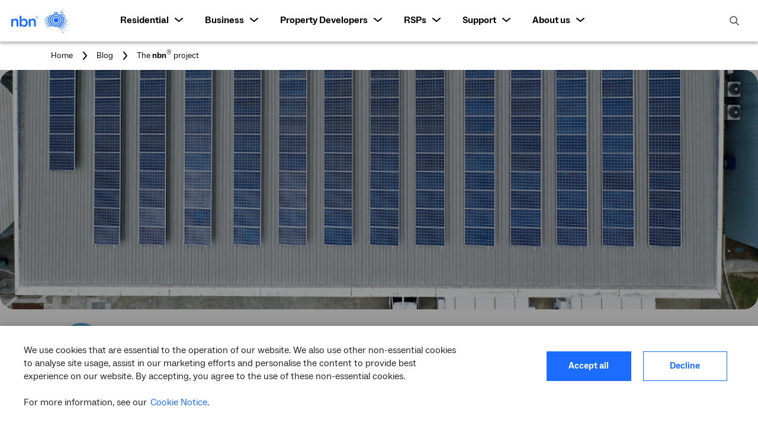

--- FILE ---
content_type: text/javascript
request_url: https://prod-aemcs.nbnco.com.au/etc.clientlibs/nbnco2/clientlibs/clientlib-core.lc-80ad9325d93a74fe548a0d20c3182cb8-lc.min.js
body_size: 99957
content:
/*! For license information please see core.js.LICENSE.txt */
!function(){var e,t,i={9755:function(e,t){var i,n,s;n="undefined"!=typeof window?window:this,s=function(n,s){var o=[],r=o.slice,a=o.concat,l=o.push,c=o.indexOf,d={},u=d.toString,p=d.hasOwnProperty,h="".trim,f={},m="1.11.0",g=function(e,t){return new g.fn.init(e,t)},v=/^[\s\uFEFF\xA0]+|[\s\uFEFF\xA0]+$/g,y=/^-ms-/,b=/-([\da-z])/gi,w=function(e,t){return t.toUpperCase()};function _(e){var t=e.length,i=g.type(e);return"function"!==i&&!g.isWindow(e)&&(!(1!==e.nodeType||!t)||"array"===i||0===t||"number"==typeof t&&t>0&&t-1 in e)}g.fn=g.prototype={jquery:m,constructor:g,selector:"",length:0,toArray:function(){return r.call(this)},get:function(e){return null!=e?e<0?this[e+this.length]:this[e]:r.call(this)},pushStack:function(e){var t=g.merge(this.constructor(),e);return t.prevObject=this,t.context=this.context,t},each:function(e,t){return g.each(this,e,t)},map:function(e){return this.pushStack(g.map(this,(function(t,i){return e.call(t,i,t)})))},slice:function(){return this.pushStack(r.apply(this,arguments))},first:function(){return this.eq(0)},last:function(){return this.eq(-1)},eq:function(e){var t=this.length,i=+e+(e<0?t:0);return this.pushStack(i>=0&&i<t?[this[i]]:[])},end:function(){return this.prevObject||this.constructor(null)},push:l,sort:o.sort,splice:o.splice},g.extend=g.fn.extend=function(){var e,t,i,n,s,o,r=arguments[0]||{},a=1,l=arguments.length,c=!1;for("boolean"==typeof r&&(c=r,r=arguments[a]||{},a++),"object"==typeof r||g.isFunction(r)||(r={}),a===l&&(r=this,a--);a<l;a++)if(null!=(s=arguments[a]))for(n in s)e=r[n],r!==(i=s[n])&&(c&&i&&(g.isPlainObject(i)||(t=g.isArray(i)))?(t?(t=!1,o=e&&g.isArray(e)?e:[]):o=e&&g.isPlainObject(e)?e:{},r[n]=g.extend(c,o,i)):void 0!==i&&(r[n]=i));return r},g.extend({expando:"jQuery"+(m+Math.random()).replace(/\D/g,""),isReady:!0,error:function(e){throw new Error(e)},noop:function(){},isFunction:function(e){return"function"===g.type(e)},isArray:Array.isArray||function(e){return"array"===g.type(e)},isWindow:function(e){return null!=e&&e==e.window},isNumeric:function(e){return e-parseFloat(e)>=0},isEmptyObject:function(e){var t;for(t in e)return!1;return!0},isPlainObject:function(e){var t;if(!e||"object"!==g.type(e)||e.nodeType||g.isWindow(e))return!1;try{if(e.constructor&&!p.call(e,"constructor")&&!p.call(e.constructor.prototype,"isPrototypeOf"))return!1}catch(e){return!1}if(f.ownLast)for(t in e)return p.call(e,t);for(t in e);return void 0===t||p.call(e,t)},type:function(e){return null==e?e+"":"object"==typeof e||"function"==typeof e?d[u.call(e)]||"object":typeof e},globalEval:function(e){e&&g.trim(e)&&(n.execScript||function(e){n.eval.call(n,e)})(e)},camelCase:function(e){return e.replace(y,"ms-").replace(b,w)},nodeName:function(e,t){return e.nodeName&&e.nodeName.toLowerCase()===t.toLowerCase()},each:function(e,t,i){var n=0,s=e.length,o=_(e);if(i){if(o)for(;n<s&&!1!==t.apply(e[n],i);n++);else for(n in e)if(!1===t.apply(e[n],i))break}else if(o)for(;n<s&&!1!==t.call(e[n],n,e[n]);n++);else for(n in e)if(!1===t.call(e[n],n,e[n]))break;return e},trim:h&&!h.call("\ufeff ")?function(e){return null==e?"":h.call(e)}:function(e){return null==e?"":(e+"").replace(v,"")},makeArray:function(e,t){var i=t||[];return null!=e&&(_(Object(e))?g.merge(i,"string"==typeof e?[e]:e):l.call(i,e)),i},inArray:function(e,t,i){var n;if(t){if(c)return c.call(t,e,i);for(n=t.length,i=i?i<0?Math.max(0,n+i):i:0;i<n;i++)if(i in t&&t[i]===e)return i}return-1},merge:function(e,t){for(var i=+t.length,n=0,s=e.length;n<i;)e[s++]=t[n++];if(i!=i)for(;void 0!==t[n];)e[s++]=t[n++];return e.length=s,e},grep:function(e,t,i){for(var n=[],s=0,o=e.length,r=!i;s<o;s++)!t(e[s],s)!==r&&n.push(e[s]);return n},map:function(e,t,i){var n,s=0,o=e.length,r=[];if(_(e))for(;s<o;s++)null!=(n=t(e[s],s,i))&&r.push(n);else for(s in e)null!=(n=t(e[s],s,i))&&r.push(n);return a.apply([],r)},guid:1,proxy:function(e,t){var i,n,s;if("string"==typeof t&&(s=e[t],t=e,e=s),g.isFunction(e))return i=r.call(arguments,2),n=function(){return e.apply(t||this,i.concat(r.call(arguments)))},n.guid=e.guid=e.guid||g.guid++,n},now:function(){return+new Date},support:f}),g.each("Boolean Number String Function Array Date RegExp Object Error".split(" "),(function(e,t){d["[object "+t+"]"]=t.toLowerCase()}));var $=function(e){var t,i,n,s,o,r,a,l,c,d,u,p,h,f,m,g,v,y="sizzle"+-new Date,b=e.document,w=0,_=0,$=ne(),x=ne(),T=ne(),k=function(e,t){return e===t&&(c=!0),0},C="undefined",S=1<<31,A={}.hasOwnProperty,E=[],L=E.pop,D=E.push,O=E.push,R=E.slice,P=E.indexOf||function(e){for(var t=0,i=this.length;t<i;t++)if(this[t]===e)return t;return-1},N="checked|selected|async|autofocus|autoplay|controls|defer|disabled|hidden|ismap|loop|multiple|open|readonly|required|scoped",H="[\\x20\\t\\r\\n\\f]",j="(?:\\\\.|[\\w-]|[^\\x00-\\xa0])+",I=j.replace("w","w#"),q="\\["+H+"*("+j+")"+H+"*(?:([*^$|!~]?=)"+H+"*(?:(['\"])((?:\\\\.|[^\\\\])*?)\\3|("+I+")|)|)"+H+"*\\]",M=":("+j+")(?:\\(((['\"])((?:\\\\.|[^\\\\])*?)\\3|((?:\\\\.|[^\\\\()[\\]]|"+q.replace(3,8)+")*)|.*)\\)|)",z=new RegExp("^"+H+"+|((?:^|[^\\\\])(?:\\\\.)*)"+H+"+$","g"),U=new RegExp("^"+H+"*,"+H+"*"),F=new RegExp("^"+H+"*([>+~]|"+H+")"+H+"*"),B=new RegExp("="+H+"*([^\\]'\"]*?)"+H+"*\\]","g"),W=new RegExp(M),G=new RegExp("^"+I+"$"),V={ID:new RegExp("^#("+j+")"),CLASS:new RegExp("^\\.("+j+")"),TAG:new RegExp("^("+j.replace("w","w*")+")"),ATTR:new RegExp("^"+q),PSEUDO:new RegExp("^"+M),CHILD:new RegExp("^:(only|first|last|nth|nth-last)-(child|of-type)(?:\\("+H+"*(even|odd|(([+-]|)(\\d*)n|)"+H+"*(?:([+-]|)"+H+"*(\\d+)|))"+H+"*\\)|)","i"),bool:new RegExp("^(?:"+N+")$","i"),needsContext:new RegExp("^"+H+"*[>+~]|:(even|odd|eq|gt|lt|nth|first|last)(?:\\("+H+"*((?:-\\d)?\\d*)"+H+"*\\)|)(?=[^-]|$)","i")},Y=/^(?:input|select|textarea|button)$/i,X=/^h\d$/i,K=/^[^{]+\{\s*\[native \w/,Z=/^(?:#([\w-]+)|(\w+)|\.([\w-]+))$/,Q=/[+~]/,J=/'|\\/g,ee=new RegExp("\\\\([\\da-f]{1,6}"+H+"?|("+H+")|.)","ig"),te=function(e,t,i){var n="0x"+t-65536;return n!=n||i?t:n<0?String.fromCharCode(n+65536):String.fromCharCode(n>>10|55296,1023&n|56320)};try{O.apply(E=R.call(b.childNodes),b.childNodes),E[b.childNodes.length].nodeType}catch(e){O={apply:E.length?function(e,t){D.apply(e,R.call(t))}:function(e,t){for(var i=e.length,n=0;e[i++]=t[n++];);e.length=i-1}}}function ie(e,t,s,o){var a,l,c,p,m,g,w,_,$,x;if((t?t.ownerDocument||t:b)!==u&&d(t),s=s||[],!e||"string"!=typeof e)return s;if(1!==(p=(t=t||u).nodeType)&&9!==p)return[];if(h&&!o){if(a=Z.exec(e))if(c=a[1]){if(9===p){if(!(l=t.getElementById(c))||!l.parentNode)return s;if(l.id===c)return s.push(l),s}else if(t.ownerDocument&&(l=t.ownerDocument.getElementById(c))&&v(t,l)&&l.id===c)return s.push(l),s}else{if(a[2])return O.apply(s,t.getElementsByTagName(e)),s;if((c=a[3])&&i.getElementsByClassName&&t.getElementsByClassName)return O.apply(s,t.getElementsByClassName(c)),s}if(i.qsa&&(!f||!f.test(e))){if(_=w=y,$=t,x=9===p&&e,1===p&&"object"!==t.nodeName.toLowerCase()){for(g=he(e),(w=t.getAttribute("id"))?_=w.replace(J,"\\$&"):t.setAttribute("id",_),_="[id='"+_+"'] ",m=g.length;m--;)g[m]=_+fe(g[m]);$=Q.test(e)&&ue(t.parentNode)||t,x=g.join(",")}if(x)try{return O.apply(s,$.querySelectorAll(x)),s}catch(e){}finally{w||t.removeAttribute("id")}}}return function(e,t,s,o){var a,l,c,d,u,p=he(e);if(!o&&1===p.length){if((l=p[0]=p[0].slice(0)).length>2&&"ID"===(c=l[0]).type&&i.getById&&9===t.nodeType&&h&&n.relative[l[1].type]){if(!(t=(n.find.ID(c.matches[0].replace(ee,te),t)||[])[0]))return s;e=e.slice(l.shift().value.length)}for(a=V.needsContext.test(e)?0:l.length;a--&&(c=l[a],!n.relative[d=c.type]);)if((u=n.find[d])&&(o=u(c.matches[0].replace(ee,te),Q.test(l[0].type)&&ue(t.parentNode)||t))){if(l.splice(a,1),!(e=o.length&&fe(l)))return O.apply(s,o),s;break}}return r(e,p)(o,t,!h,s,Q.test(e)&&ue(t.parentNode)||t),s}(e.replace(z,"$1"),t,s,o)}function ne(){var e=[];return function t(i,s){return e.push(i+" ")>n.cacheLength&&delete t[e.shift()],t[i+" "]=s}}function se(e){return e[y]=!0,e}function oe(e){var t=u.createElement("div");try{return!!e(t)}catch(e){return!1}finally{t.parentNode&&t.parentNode.removeChild(t),t=null}}function re(e,t){for(var i=e.split("|"),s=e.length;s--;)n.attrHandle[i[s]]=t}function ae(e,t){var i=t&&e,n=i&&1===e.nodeType&&1===t.nodeType&&(~t.sourceIndex||S)-(~e.sourceIndex||S);if(n)return n;if(i)for(;i=i.nextSibling;)if(i===t)return-1;return e?1:-1}function le(e){return function(t){return"input"===t.nodeName.toLowerCase()&&t.type===e}}function ce(e){return function(t){var i=t.nodeName.toLowerCase();return("input"===i||"button"===i)&&t.type===e}}function de(e){return se((function(t){return t=+t,se((function(i,n){for(var s,o=e([],i.length,t),r=o.length;r--;)i[s=o[r]]&&(i[s]=!(n[s]=i[s]))}))}))}function ue(e){return e&&typeof e.getElementsByTagName!==C&&e}for(t in i=ie.support={},o=ie.isXML=function(e){var t=e&&(e.ownerDocument||e).documentElement;return!!t&&"HTML"!==t.nodeName},d=ie.setDocument=function(e){var t,s=e?e.ownerDocument||e:b,r=s.defaultView;return s!==u&&9===s.nodeType&&s.documentElement?(u=s,p=s.documentElement,h=!o(s),r&&r!==r.top&&(r.addEventListener?r.addEventListener("unload",(function(){d()}),!1):r.attachEvent&&r.attachEvent("onunload",(function(){d()}))),i.attributes=oe((function(e){return e.className="i",!e.getAttribute("className")})),i.getElementsByTagName=oe((function(e){return e.appendChild(s.createComment("")),!e.getElementsByTagName("*").length})),i.getElementsByClassName=K.test(s.getElementsByClassName)&&oe((function(e){return e.innerHTML="<div class='a'></div><div class='a i'></div>",e.firstChild.className="i",2===e.getElementsByClassName("i").length})),i.getById=oe((function(e){return p.appendChild(e).id=y,!s.getElementsByName||!s.getElementsByName(y).length})),i.getById?(n.find.ID=function(e,t){if(typeof t.getElementById!==C&&h){var i=t.getElementById(e);return i&&i.parentNode?[i]:[]}},n.filter.ID=function(e){var t=e.replace(ee,te);return function(e){return e.getAttribute("id")===t}}):(delete n.find.ID,n.filter.ID=function(e){var t=e.replace(ee,te);return function(e){var i=typeof e.getAttributeNode!==C&&e.getAttributeNode("id");return i&&i.value===t}}),n.find.TAG=i.getElementsByTagName?function(e,t){if(typeof t.getElementsByTagName!==C)return t.getElementsByTagName(e)}:function(e,t){var i,n=[],s=0,o=t.getElementsByTagName(e);if("*"===e){for(;i=o[s++];)1===i.nodeType&&n.push(i);return n}return o},n.find.CLASS=i.getElementsByClassName&&function(e,t){if(typeof t.getElementsByClassName!==C&&h)return t.getElementsByClassName(e)},m=[],f=[],(i.qsa=K.test(s.querySelectorAll))&&(oe((function(e){e.innerHTML="<select t=''><option selected=''></option></select>",e.querySelectorAll("[t^='']").length&&f.push("[*^$]="+H+"*(?:''|\"\")"),e.querySelectorAll("[selected]").length||f.push("\\["+H+"*(?:value|"+N+")"),e.querySelectorAll(":checked").length||f.push(":checked")})),oe((function(e){var t=s.createElement("input");t.setAttribute("type","hidden"),e.appendChild(t).setAttribute("name","D"),e.querySelectorAll("[name=d]").length&&f.push("name"+H+"*[*^$|!~]?="),e.querySelectorAll(":enabled").length||f.push(":enabled",":disabled"),e.querySelectorAll("*,:x"),f.push(",.*:")}))),(i.matchesSelector=K.test(g=p.webkitMatchesSelector||p.mozMatchesSelector||p.oMatchesSelector||p.msMatchesSelector))&&oe((function(e){i.disconnectedMatch=g.call(e,"div"),g.call(e,"[s!='']:x"),m.push("!=",M)})),f=f.length&&new RegExp(f.join("|")),m=m.length&&new RegExp(m.join("|")),t=K.test(p.compareDocumentPosition),v=t||K.test(p.contains)?function(e,t){var i=9===e.nodeType?e.documentElement:e,n=t&&t.parentNode;return e===n||!(!n||1!==n.nodeType||!(i.contains?i.contains(n):e.compareDocumentPosition&&16&e.compareDocumentPosition(n)))}:function(e,t){if(t)for(;t=t.parentNode;)if(t===e)return!0;return!1},k=t?function(e,t){if(e===t)return c=!0,0;var n=!e.compareDocumentPosition-!t.compareDocumentPosition;return n||(1&(n=(e.ownerDocument||e)===(t.ownerDocument||t)?e.compareDocumentPosition(t):1)||!i.sortDetached&&t.compareDocumentPosition(e)===n?e===s||e.ownerDocument===b&&v(b,e)?-1:t===s||t.ownerDocument===b&&v(b,t)?1:l?P.call(l,e)-P.call(l,t):0:4&n?-1:1)}:function(e,t){if(e===t)return c=!0,0;var i,n=0,o=e.parentNode,r=t.parentNode,a=[e],d=[t];if(!o||!r)return e===s?-1:t===s?1:o?-1:r?1:l?P.call(l,e)-P.call(l,t):0;if(o===r)return ae(e,t);for(i=e;i=i.parentNode;)a.unshift(i);for(i=t;i=i.parentNode;)d.unshift(i);for(;a[n]===d[n];)n++;return n?ae(a[n],d[n]):a[n]===b?-1:d[n]===b?1:0},s):u},ie.matches=function(e,t){return ie(e,null,null,t)},ie.matchesSelector=function(e,t){if((e.ownerDocument||e)!==u&&d(e),t=t.replace(B,"='$1']"),i.matchesSelector&&h&&(!m||!m.test(t))&&(!f||!f.test(t)))try{var n=g.call(e,t);if(n||i.disconnectedMatch||e.document&&11!==e.document.nodeType)return n}catch(e){}return ie(t,u,null,[e]).length>0},ie.contains=function(e,t){return(e.ownerDocument||e)!==u&&d(e),v(e,t)},ie.attr=function(e,t){(e.ownerDocument||e)!==u&&d(e);var s=n.attrHandle[t.toLowerCase()],o=s&&A.call(n.attrHandle,t.toLowerCase())?s(e,t,!h):void 0;return void 0!==o?o:i.attributes||!h?e.getAttribute(t):(o=e.getAttributeNode(t))&&o.specified?o.value:null},ie.error=function(e){throw new Error("Syntax error, unrecognized expression: "+e)},ie.uniqueSort=function(e){var t,n=[],s=0,o=0;if(c=!i.detectDuplicates,l=!i.sortStable&&e.slice(0),e.sort(k),c){for(;t=e[o++];)t===e[o]&&(s=n.push(o));for(;s--;)e.splice(n[s],1)}return l=null,e},s=ie.getText=function(e){var t,i="",n=0,o=e.nodeType;if(o){if(1===o||9===o||11===o){if("string"==typeof e.textContent)return e.textContent;for(e=e.firstChild;e;e=e.nextSibling)i+=s(e)}else if(3===o||4===o)return e.nodeValue}else for(;t=e[n++];)i+=s(t);return i},n=ie.selectors={cacheLength:50,createPseudo:se,match:V,attrHandle:{},find:{},relative:{">":{dir:"parentNode",first:!0}," ":{dir:"parentNode"},"+":{dir:"previousSibling",first:!0},"~":{dir:"previousSibling"}},preFilter:{ATTR:function(e){return e[1]=e[1].replace(ee,te),e[3]=(e[4]||e[5]||"").replace(ee,te),"~="===e[2]&&(e[3]=" "+e[3]+" "),e.slice(0,4)},CHILD:function(e){return e[1]=e[1].toLowerCase(),"nth"===e[1].slice(0,3)?(e[3]||ie.error(e[0]),e[4]=+(e[4]?e[5]+(e[6]||1):2*("even"===e[3]||"odd"===e[3])),e[5]=+(e[7]+e[8]||"odd"===e[3])):e[3]&&ie.error(e[0]),e},PSEUDO:function(e){var t,i=!e[5]&&e[2];return V.CHILD.test(e[0])?null:(e[3]&&void 0!==e[4]?e[2]=e[4]:i&&W.test(i)&&(t=he(i,!0))&&(t=i.indexOf(")",i.length-t)-i.length)&&(e[0]=e[0].slice(0,t),e[2]=i.slice(0,t)),e.slice(0,3))}},filter:{TAG:function(e){var t=e.replace(ee,te).toLowerCase();return"*"===e?function(){return!0}:function(e){return e.nodeName&&e.nodeName.toLowerCase()===t}},CLASS:function(e){var t=$[e+" "];return t||(t=new RegExp("(^|"+H+")"+e+"("+H+"|$)"))&&$(e,(function(e){return t.test("string"==typeof e.className&&e.className||typeof e.getAttribute!==C&&e.getAttribute("class")||"")}))},ATTR:function(e,t,i){return function(n){var s=ie.attr(n,e);return null==s?"!="===t:!t||(s+="","="===t?s===i:"!="===t?s!==i:"^="===t?i&&0===s.indexOf(i):"*="===t?i&&s.indexOf(i)>-1:"$="===t?i&&s.slice(-i.length)===i:"~="===t?(" "+s+" ").indexOf(i)>-1:"|="===t&&(s===i||s.slice(0,i.length+1)===i+"-"))}},CHILD:function(e,t,i,n,s){var o="nth"!==e.slice(0,3),r="last"!==e.slice(-4),a="of-type"===t;return 1===n&&0===s?function(e){return!!e.parentNode}:function(t,i,l){var c,d,u,p,h,f,m=o!==r?"nextSibling":"previousSibling",g=t.parentNode,v=a&&t.nodeName.toLowerCase(),b=!l&&!a;if(g){if(o){for(;m;){for(u=t;u=u[m];)if(a?u.nodeName.toLowerCase()===v:1===u.nodeType)return!1;f=m="only"===e&&!f&&"nextSibling"}return!0}if(f=[r?g.firstChild:g.lastChild],r&&b){for(h=(c=(d=g[y]||(g[y]={}))[e]||[])[0]===w&&c[1],p=c[0]===w&&c[2],u=h&&g.childNodes[h];u=++h&&u&&u[m]||(p=h=0)||f.pop();)if(1===u.nodeType&&++p&&u===t){d[e]=[w,h,p];break}}else if(b&&(c=(t[y]||(t[y]={}))[e])&&c[0]===w)p=c[1];else for(;(u=++h&&u&&u[m]||(p=h=0)||f.pop())&&((a?u.nodeName.toLowerCase()!==v:1!==u.nodeType)||!++p||(b&&((u[y]||(u[y]={}))[e]=[w,p]),u!==t)););return(p-=s)===n||p%n==0&&p/n>=0}}},PSEUDO:function(e,t){var i,s=n.pseudos[e]||n.setFilters[e.toLowerCase()]||ie.error("unsupported pseudo: "+e);return s[y]?s(t):s.length>1?(i=[e,e,"",t],n.setFilters.hasOwnProperty(e.toLowerCase())?se((function(e,i){for(var n,o=s(e,t),r=o.length;r--;)e[n=P.call(e,o[r])]=!(i[n]=o[r])})):function(e){return s(e,0,i)}):s}},pseudos:{not:se((function(e){var t=[],i=[],n=r(e.replace(z,"$1"));return n[y]?se((function(e,t,i,s){for(var o,r=n(e,null,s,[]),a=e.length;a--;)(o=r[a])&&(e[a]=!(t[a]=o))})):function(e,s,o){return t[0]=e,n(t,null,o,i),!i.pop()}})),has:se((function(e){return function(t){return ie(e,t).length>0}})),contains:se((function(e){return function(t){return(t.textContent||t.innerText||s(t)).indexOf(e)>-1}})),lang:se((function(e){return G.test(e||"")||ie.error("unsupported lang: "+e),e=e.replace(ee,te).toLowerCase(),function(t){var i;do{if(i=h?t.lang:t.getAttribute("xml:lang")||t.getAttribute("lang"))return(i=i.toLowerCase())===e||0===i.indexOf(e+"-")}while((t=t.parentNode)&&1===t.nodeType);return!1}})),target:function(t){var i=e.location&&e.location.hash;return i&&i.slice(1)===t.id},root:function(e){return e===p},focus:function(e){return e===u.activeElement&&(!u.hasFocus||u.hasFocus())&&!!(e.type||e.href||~e.tabIndex)},enabled:function(e){return!1===e.disabled},disabled:function(e){return!0===e.disabled},checked:function(e){var t=e.nodeName.toLowerCase();return"input"===t&&!!e.checked||"option"===t&&!!e.selected},selected:function(e){return e.parentNode&&e.parentNode.selectedIndex,!0===e.selected},empty:function(e){for(e=e.firstChild;e;e=e.nextSibling)if(e.nodeType<6)return!1;return!0},parent:function(e){return!n.pseudos.empty(e)},header:function(e){return X.test(e.nodeName)},input:function(e){return Y.test(e.nodeName)},button:function(e){var t=e.nodeName.toLowerCase();return"input"===t&&"button"===e.type||"button"===t},text:function(e){var t;return"input"===e.nodeName.toLowerCase()&&"text"===e.type&&(null==(t=e.getAttribute("type"))||"text"===t.toLowerCase())},first:de((function(){return[0]})),last:de((function(e,t){return[t-1]})),eq:de((function(e,t,i){return[i<0?i+t:i]})),even:de((function(e,t){for(var i=0;i<t;i+=2)e.push(i);return e})),odd:de((function(e,t){for(var i=1;i<t;i+=2)e.push(i);return e})),lt:de((function(e,t,i){for(var n=i<0?i+t:i;--n>=0;)e.push(n);return e})),gt:de((function(e,t,i){for(var n=i<0?i+t:i;++n<t;)e.push(n);return e}))}},n.pseudos.nth=n.pseudos.eq,{radio:!0,checkbox:!0,file:!0,password:!0,image:!0})n.pseudos[t]=le(t);for(t in{submit:!0,reset:!0})n.pseudos[t]=ce(t);function pe(){}function he(e,t){var i,s,o,r,a,l,c,d=x[e+" "];if(d)return t?0:d.slice(0);for(a=e,l=[],c=n.preFilter;a;){for(r in i&&!(s=U.exec(a))||(s&&(a=a.slice(s[0].length)||a),l.push(o=[])),i=!1,(s=F.exec(a))&&(i=s.shift(),o.push({value:i,type:s[0].replace(z," ")}),a=a.slice(i.length)),n.filter)!(s=V[r].exec(a))||c[r]&&!(s=c[r](s))||(i=s.shift(),o.push({value:i,type:r,matches:s}),a=a.slice(i.length));if(!i)break}return t?a.length:a?ie.error(e):x(e,l).slice(0)}function fe(e){for(var t=0,i=e.length,n="";t<i;t++)n+=e[t].value;return n}function me(e,t,i){var n=t.dir,s=i&&"parentNode"===n,o=_++;return t.first?function(t,i,o){for(;t=t[n];)if(1===t.nodeType||s)return e(t,i,o)}:function(t,i,r){var a,l,c=[w,o];if(r){for(;t=t[n];)if((1===t.nodeType||s)&&e(t,i,r))return!0}else for(;t=t[n];)if(1===t.nodeType||s){if((a=(l=t[y]||(t[y]={}))[n])&&a[0]===w&&a[1]===o)return c[2]=a[2];if(l[n]=c,c[2]=e(t,i,r))return!0}}}function ge(e){return e.length>1?function(t,i,n){for(var s=e.length;s--;)if(!e[s](t,i,n))return!1;return!0}:e[0]}function ve(e,t,i,n,s){for(var o,r=[],a=0,l=e.length,c=null!=t;a<l;a++)(o=e[a])&&(i&&!i(o,n,s)||(r.push(o),c&&t.push(a)));return r}function ye(e,t,i,n,s,o){return n&&!n[y]&&(n=ye(n)),s&&!s[y]&&(s=ye(s,o)),se((function(o,r,a,l){var c,d,u,p=[],h=[],f=r.length,m=o||function(e,t,i){for(var n=0,s=t.length;n<s;n++)ie(e,t[n],i);return i}(t||"*",a.nodeType?[a]:a,[]),g=!e||!o&&t?m:ve(m,p,e,a,l),v=i?s||(o?e:f||n)?[]:r:g;if(i&&i(g,v,a,l),n)for(c=ve(v,h),n(c,[],a,l),d=c.length;d--;)(u=c[d])&&(v[h[d]]=!(g[h[d]]=u));if(o){if(s||e){if(s){for(c=[],d=v.length;d--;)(u=v[d])&&c.push(g[d]=u);s(null,v=[],c,l)}for(d=v.length;d--;)(u=v[d])&&(c=s?P.call(o,u):p[d])>-1&&(o[c]=!(r[c]=u))}}else v=ve(v===r?v.splice(f,v.length):v),s?s(null,r,v,l):O.apply(r,v)}))}function be(e){for(var t,i,s,o=e.length,r=n.relative[e[0].type],l=r||n.relative[" "],c=r?1:0,d=me((function(e){return e===t}),l,!0),u=me((function(e){return P.call(t,e)>-1}),l,!0),p=[function(e,i,n){return!r&&(n||i!==a)||((t=i).nodeType?d(e,i,n):u(e,i,n))}];c<o;c++)if(i=n.relative[e[c].type])p=[me(ge(p),i)];else{if((i=n.filter[e[c].type].apply(null,e[c].matches))[y]){for(s=++c;s<o&&!n.relative[e[s].type];s++);return ye(c>1&&ge(p),c>1&&fe(e.slice(0,c-1).concat({value:" "===e[c-2].type?"*":""})).replace(z,"$1"),i,c<s&&be(e.slice(c,s)),s<o&&be(e=e.slice(s)),s<o&&fe(e))}p.push(i)}return ge(p)}return pe.prototype=n.filters=n.pseudos,n.setFilters=new pe,r=ie.compile=function(e,t){var i,s=[],o=[],r=T[e+" "];if(!r){for(t||(t=he(e)),i=t.length;i--;)(r=be(t[i]))[y]?s.push(r):o.push(r);r=T(e,function(e,t){var i=t.length>0,s=e.length>0,o=function(o,r,l,c,d){var p,h,f,m=0,g="0",v=o&&[],y=[],b=a,_=o||s&&n.find.TAG("*",d),$=w+=null==b?1:Math.random()||.1,x=_.length;for(d&&(a=r!==u&&r);g!==x&&null!=(p=_[g]);g++){if(s&&p){for(h=0;f=e[h++];)if(f(p,r,l)){c.push(p);break}d&&(w=$)}i&&((p=!f&&p)&&m--,o&&v.push(p))}if(m+=g,i&&g!==m){for(h=0;f=t[h++];)f(v,y,r,l);if(o){if(m>0)for(;g--;)v[g]||y[g]||(y[g]=L.call(c));y=ve(y)}O.apply(c,y),d&&!o&&y.length>0&&m+t.length>1&&ie.uniqueSort(c)}return d&&(w=$,a=b),v};return i?se(o):o}(o,s))}return r},i.sortStable=y.split("").sort(k).join("")===y,i.detectDuplicates=!!c,d(),i.sortDetached=oe((function(e){return 1&e.compareDocumentPosition(u.createElement("div"))})),oe((function(e){return e.innerHTML="<a href='#'></a>","#"===e.firstChild.getAttribute("href")}))||re("type|href|height|width",(function(e,t,i){if(!i)return e.getAttribute(t,"type"===t.toLowerCase()?1:2)})),i.attributes&&oe((function(e){return e.innerHTML="<input/>",e.firstChild.setAttribute("value",""),""===e.firstChild.getAttribute("value")}))||re("value",(function(e,t,i){if(!i&&"input"===e.nodeName.toLowerCase())return e.defaultValue})),oe((function(e){return null==e.getAttribute("disabled")}))||re(N,(function(e,t,i){var n;if(!i)return!0===e[t]?t.toLowerCase():(n=e.getAttributeNode(t))&&n.specified?n.value:null})),ie}(n);g.find=$,g.expr=$.selectors,g.expr[":"]=g.expr.pseudos,g.unique=$.uniqueSort,g.text=$.getText,g.isXMLDoc=$.isXML,g.contains=$.contains;var x=g.expr.match.needsContext,T=/^<(\w+)\s*\/?>(?:<\/\1>|)$/,k=/^.[^:#\[\.,]*$/;function C(e,t,i){if(g.isFunction(t))return g.grep(e,(function(e,n){return!!t.call(e,n,e)!==i}));if(t.nodeType)return g.grep(e,(function(e){return e===t!==i}));if("string"==typeof t){if(k.test(t))return g.filter(t,e,i);t=g.filter(t,e)}return g.grep(e,(function(e){return g.inArray(e,t)>=0!==i}))}g.filter=function(e,t,i){var n=t[0];return i&&(e=":not("+e+")"),1===t.length&&1===n.nodeType?g.find.matchesSelector(n,e)?[n]:[]:g.find.matches(e,g.grep(t,(function(e){return 1===e.nodeType})))},g.fn.extend({find:function(e){var t,i=[],n=this,s=n.length;if("string"!=typeof e)return this.pushStack(g(e).filter((function(){for(t=0;t<s;t++)if(g.contains(n[t],this))return!0})));for(t=0;t<s;t++)g.find(e,n[t],i);return(i=this.pushStack(s>1?g.unique(i):i)).selector=this.selector?this.selector+" "+e:e,i},filter:function(e){return this.pushStack(C(this,e||[],!1))},not:function(e){return this.pushStack(C(this,e||[],!0))},is:function(e){return!!C(this,"string"==typeof e&&x.test(e)?g(e):e||[],!1).length}});var S,A=n.document,E=/^(?:\s*(<[\w\W]+>)[^>]*|#([\w-]*))$/;(g.fn.init=function(e,t){var i,n;if(!e)return this;if("string"==typeof e){if(!(i="<"===e.charAt(0)&&">"===e.charAt(e.length-1)&&e.length>=3?[null,e,null]:E.exec(e))||!i[1]&&t)return!t||t.jquery?(t||S).find(e):this.constructor(t).find(e);if(i[1]){if(t=t instanceof g?t[0]:t,g.merge(this,g.parseHTML(i[1],t&&t.nodeType?t.ownerDocument||t:A,!0)),T.test(i[1])&&g.isPlainObject(t))for(i in t)g.isFunction(this[i])?this[i](t[i]):this.attr(i,t[i]);return this}if((n=A.getElementById(i[2]))&&n.parentNode){if(n.id!==i[2])return S.find(e);this.length=1,this[0]=n}return this.context=A,this.selector=e,this}return e.nodeType?(this.context=this[0]=e,this.length=1,this):g.isFunction(e)?void 0!==S.ready?S.ready(e):e(g):(void 0!==e.selector&&(this.selector=e.selector,this.context=e.context),g.makeArray(e,this))}).prototype=g.fn,S=g(A);var L=/^(?:parents|prev(?:Until|All))/,D={children:!0,contents:!0,next:!0,prev:!0};function O(e,t){do{e=e[t]}while(e&&1!==e.nodeType);return e}g.extend({dir:function(e,t,i){for(var n=[],s=e[t];s&&9!==s.nodeType&&(void 0===i||1!==s.nodeType||!g(s).is(i));)1===s.nodeType&&n.push(s),s=s[t];return n},sibling:function(e,t){for(var i=[];e;e=e.nextSibling)1===e.nodeType&&e!==t&&i.push(e);return i}}),g.fn.extend({has:function(e){var t,i=g(e,this),n=i.length;return this.filter((function(){for(t=0;t<n;t++)if(g.contains(this,i[t]))return!0}))},closest:function(e,t){for(var i,n=0,s=this.length,o=[],r=x.test(e)||"string"!=typeof e?g(e,t||this.context):0;n<s;n++)for(i=this[n];i&&i!==t;i=i.parentNode)if(i.nodeType<11&&(r?r.index(i)>-1:1===i.nodeType&&g.find.matchesSelector(i,e))){o.push(i);break}return this.pushStack(o.length>1?g.unique(o):o)},index:function(e){return e?"string"==typeof e?g.inArray(this[0],g(e)):g.inArray(e.jquery?e[0]:e,this):this[0]&&this[0].parentNode?this.first().prevAll().length:-1},add:function(e,t){return this.pushStack(g.unique(g.merge(this.get(),g(e,t))))},addBack:function(e){return this.add(null==e?this.prevObject:this.prevObject.filter(e))}}),g.each({parent:function(e){var t=e.parentNode;return t&&11!==t.nodeType?t:null},parents:function(e){return g.dir(e,"parentNode")},parentsUntil:function(e,t,i){return g.dir(e,"parentNode",i)},next:function(e){return O(e,"nextSibling")},prev:function(e){return O(e,"previousSibling")},nextAll:function(e){return g.dir(e,"nextSibling")},prevAll:function(e){return g.dir(e,"previousSibling")},nextUntil:function(e,t,i){return g.dir(e,"nextSibling",i)},prevUntil:function(e,t,i){return g.dir(e,"previousSibling",i)},siblings:function(e){return g.sibling((e.parentNode||{}).firstChild,e)},children:function(e){return g.sibling(e.firstChild)},contents:function(e){return g.nodeName(e,"iframe")?e.contentDocument||e.contentWindow.document:g.merge([],e.childNodes)}},(function(e,t){g.fn[e]=function(i,n){var s=g.map(this,t,i);return"Until"!==e.slice(-5)&&(n=i),n&&"string"==typeof n&&(s=g.filter(n,s)),this.length>1&&(D[e]||(s=g.unique(s)),L.test(e)&&(s=s.reverse())),this.pushStack(s)}}));var R,P=/\S+/g,N={};function H(){A.addEventListener?(A.removeEventListener("DOMContentLoaded",j,!1),n.removeEventListener("load",j,!1)):(A.detachEvent("onreadystatechange",j),n.detachEvent("onload",j))}function j(){(A.addEventListener||"load"===event.type||"complete"===A.readyState)&&(H(),g.ready())}g.Callbacks=function(e){e="string"==typeof e?N[e]||function(e){var t=N[e]={};return g.each(e.match(P)||[],(function(e,i){t[i]=!0})),t}(e):g.extend({},e);var t,i,n,s,o,r,a=[],l=!e.once&&[],c=function(u){for(i=e.memory&&u,n=!0,o=r||0,r=0,s=a.length,t=!0;a&&o<s;o++)if(!1===a[o].apply(u[0],u[1])&&e.stopOnFalse){i=!1;break}t=!1,a&&(l?l.length&&c(l.shift()):i?a=[]:d.disable())},d={add:function(){if(a){var n=a.length;!function t(i){g.each(i,(function(i,n){var s=g.type(n);"function"===s?e.unique&&d.has(n)||a.push(n):n&&n.length&&"string"!==s&&t(n)}))}(arguments),t?s=a.length:i&&(r=n,c(i))}return this},remove:function(){return a&&g.each(arguments,(function(e,i){for(var n;(n=g.inArray(i,a,n))>-1;)a.splice(n,1),t&&(n<=s&&s--,n<=o&&o--)})),this},has:function(e){return e?g.inArray(e,a)>-1:!(!a||!a.length)},empty:function(){return a=[],s=0,this},disable:function(){return a=l=i=void 0,this},disabled:function(){return!a},lock:function(){return l=void 0,i||d.disable(),this},locked:function(){return!l},fireWith:function(e,i){return!a||n&&!l||(i=[e,(i=i||[]).slice?i.slice():i],t?l.push(i):c(i)),this},fire:function(){return d.fireWith(this,arguments),this},fired:function(){return!!n}};return d},g.extend({Deferred:function(e){var t=[["resolve","done",g.Callbacks("once memory"),"resolved"],["reject","fail",g.Callbacks("once memory"),"rejected"],["notify","progress",g.Callbacks("memory")]],i="pending",n={state:function(){return i},always:function(){return s.done(arguments).fail(arguments),this},then:function(){var e=arguments;return g.Deferred((function(i){g.each(t,(function(t,o){var r=g.isFunction(e[t])&&e[t];s[o[1]]((function(){var e=r&&r.apply(this,arguments);e&&g.isFunction(e.promise)?e.promise().done(i.resolve).fail(i.reject).progress(i.notify):i[o[0]+"With"](this===n?i.promise():this,r?[e]:arguments)}))})),e=null})).promise()},promise:function(e){return null!=e?g.extend(e,n):n}},s={};return n.pipe=n.then,g.each(t,(function(e,o){var r=o[2],a=o[3];n[o[1]]=r.add,a&&r.add((function(){i=a}),t[1^e][2].disable,t[2][2].lock),s[o[0]]=function(){return s[o[0]+"With"](this===s?n:this,arguments),this},s[o[0]+"With"]=r.fireWith})),n.promise(s),e&&e.call(s,s),s},when:function(e){var t,i,n,s=0,o=r.call(arguments),a=o.length,l=1!==a||e&&g.isFunction(e.promise)?a:0,c=1===l?e:g.Deferred(),d=function(e,i,n){return function(s){i[e]=this,n[e]=arguments.length>1?r.call(arguments):s,n===t?c.notifyWith(i,n):--l||c.resolveWith(i,n)}};if(a>1)for(t=new Array(a),i=new Array(a),n=new Array(a);s<a;s++)o[s]&&g.isFunction(o[s].promise)?o[s].promise().done(d(s,n,o)).fail(c.reject).progress(d(s,i,t)):--l;return l||c.resolveWith(n,o),c.promise()}}),g.fn.ready=function(e){return g.ready.promise().done(e),this},g.extend({isReady:!1,readyWait:1,holdReady:function(e){e?g.readyWait++:g.ready(!0)},ready:function(e){if(!(!0===e?--g.readyWait:g.isReady)){if(!A.body)return setTimeout(g.ready);g.isReady=!0,!0!==e&&--g.readyWait>0||(R.resolveWith(A,[g]),g.fn.trigger&&g(A).trigger("ready").off("ready"))}}}),g.ready.promise=function(e){if(!R)if(R=g.Deferred(),"complete"===A.readyState)setTimeout(g.ready);else if(A.addEventListener)A.addEventListener("DOMContentLoaded",j,!1),n.addEventListener("load",j,!1);else{A.attachEvent("onreadystatechange",j),n.attachEvent("onload",j);var t=!1;try{t=null==n.frameElement&&A.documentElement}catch(e){}t&&t.doScroll&&function e(){if(!g.isReady){try{t.doScroll("left")}catch(t){return setTimeout(e,50)}H(),g.ready()}}()}return R.promise(e)};var I,q="undefined";for(I in g(f))break;f.ownLast="0"!==I,f.inlineBlockNeedsLayout=!1,g((function(){var e,t,i=A.getElementsByTagName("body")[0];i&&((e=A.createElement("div")).style.cssText="border:0;width:0;height:0;position:absolute;top:0;left:-9999px;margin-top:1px",t=A.createElement("div"),i.appendChild(e).appendChild(t),typeof t.style.zoom!==q&&(t.style.cssText="border:0;margin:0;width:1px;padding:1px;display:inline;zoom:1",(f.inlineBlockNeedsLayout=3===t.offsetWidth)&&(i.style.zoom=1)),i.removeChild(e),e=t=null)})),function(){var e=A.createElement("div");if(null==f.deleteExpando){f.deleteExpando=!0;try{delete e.test}catch(e){f.deleteExpando=!1}}e=null}(),g.acceptData=function(e){var t=g.noData[(e.nodeName+" ").toLowerCase()],i=+e.nodeType||1;return(1===i||9===i)&&(!t||!0!==t&&e.getAttribute("classid")===t)};var M=/^(?:\{[\w\W]*\}|\[[\w\W]*\])$/,z=/([A-Z])/g;function U(e,t,i){if(void 0===i&&1===e.nodeType){var n="data-"+t.replace(z,"-$1").toLowerCase();if("string"==typeof(i=e.getAttribute(n))){try{i="true"===i||"false"!==i&&("null"===i?null:+i+""===i?+i:M.test(i)?g.parseJSON(i):i)}catch(e){}g.data(e,t,i)}else i=void 0}return i}function F(e){var t;for(t in e)if(("data"!==t||!g.isEmptyObject(e[t]))&&"toJSON"!==t)return!1;return!0}function B(e,t,i,n){if(g.acceptData(e)){var s,r,a=g.expando,l=e.nodeType,c=l?g.cache:e,d=l?e[a]:e[a]&&a;if(d&&c[d]&&(n||c[d].data)||void 0!==i||"string"!=typeof t)return d||(d=l?e[a]=o.pop()||g.guid++:a),c[d]||(c[d]=l?{}:{toJSON:g.noop}),"object"!=typeof t&&"function"!=typeof t||(n?c[d]=g.extend(c[d],t):c[d].data=g.extend(c[d].data,t)),r=c[d],n||(r.data||(r.data={}),r=r.data),void 0!==i&&(r[g.camelCase(t)]=i),"string"==typeof t?null==(s=r[t])&&(s=r[g.camelCase(t)]):s=r,s}}function W(e,t,i){if(g.acceptData(e)){var n,s,o=e.nodeType,r=o?g.cache:e,a=o?e[g.expando]:g.expando;if(r[a]){if(t&&(n=i?r[a]:r[a].data)){s=(t=g.isArray(t)?t.concat(g.map(t,g.camelCase)):t in n||(t=g.camelCase(t))in n?[t]:t.split(" ")).length;for(;s--;)delete n[t[s]];if(i?!F(n):!g.isEmptyObject(n))return}(i||(delete r[a].data,F(r[a])))&&(o?g.cleanData([e],!0):f.deleteExpando||r!=r.window?delete r[a]:r[a]=null)}}}g.extend({cache:{},noData:{"applet ":!0,"embed ":!0,"object ":"clsid:D27CDB6E-AE6D-11cf-96B8-444553540000"},hasData:function(e){return!!(e=e.nodeType?g.cache[e[g.expando]]:e[g.expando])&&!F(e)},data:function(e,t,i){return B(e,t,i)},removeData:function(e,t){return W(e,t)},_data:function(e,t,i){return B(e,t,i,!0)},_removeData:function(e,t){return W(e,t,!0)}}),g.fn.extend({data:function(e,t){var i,n,s,o=this[0],r=o&&o.attributes;if(void 0===e){if(this.length&&(s=g.data(o),1===o.nodeType&&!g._data(o,"parsedAttrs"))){for(i=r.length;i--;)0===(n=r[i].name).indexOf("data-")&&U(o,n=g.camelCase(n.slice(5)),s[n]);g._data(o,"parsedAttrs",!0)}return s}return"object"==typeof e?this.each((function(){g.data(this,e)})):arguments.length>1?this.each((function(){g.data(this,e,t)})):o?U(o,e,g.data(o,e)):void 0},removeData:function(e){return this.each((function(){g.removeData(this,e)}))}}),g.extend({queue:function(e,t,i){var n;if(e)return t=(t||"fx")+"queue",n=g._data(e,t),i&&(!n||g.isArray(i)?n=g._data(e,t,g.makeArray(i)):n.push(i)),n||[]},dequeue:function(e,t){t=t||"fx";var i=g.queue(e,t),n=i.length,s=i.shift(),o=g._queueHooks(e,t);"inprogress"===s&&(s=i.shift(),n--),s&&("fx"===t&&i.unshift("inprogress"),delete o.stop,s.call(e,(function(){g.dequeue(e,t)}),o)),!n&&o&&o.empty.fire()},_queueHooks:function(e,t){var i=t+"queueHooks";return g._data(e,i)||g._data(e,i,{empty:g.Callbacks("once memory").add((function(){g._removeData(e,t+"queue"),g._removeData(e,i)}))})}}),g.fn.extend({queue:function(e,t){var i=2;return"string"!=typeof e&&(t=e,e="fx",i--),arguments.length<i?g.queue(this[0],e):void 0===t?this:this.each((function(){var i=g.queue(this,e,t);g._queueHooks(this,e),"fx"===e&&"inprogress"!==i[0]&&g.dequeue(this,e)}))},dequeue:function(e){return this.each((function(){g.dequeue(this,e)}))},clearQueue:function(e){return this.queue(e||"fx",[])},promise:function(e,t){var i,n=1,s=g.Deferred(),o=this,r=this.length,a=function(){--n||s.resolveWith(o,[o])};for("string"!=typeof e&&(t=e,e=void 0),e=e||"fx";r--;)(i=g._data(o[r],e+"queueHooks"))&&i.empty&&(n++,i.empty.add(a));return a(),s.promise(t)}});var G=/[+-]?(?:\d*\.|)\d+(?:[eE][+-]?\d+|)/.source,V=["Top","Right","Bottom","Left"],Y=function(e,t){return e=t||e,"none"===g.css(e,"display")||!g.contains(e.ownerDocument,e)},X=g.access=function(e,t,i,n,s,o,r){var a=0,l=e.length,c=null==i;if("object"===g.type(i))for(a in s=!0,i)g.access(e,t,a,i[a],!0,o,r);else if(void 0!==n&&(s=!0,g.isFunction(n)||(r=!0),c&&(r?(t.call(e,n),t=null):(c=t,t=function(e,t,i){return c.call(g(e),i)})),t))for(;a<l;a++)t(e[a],i,r?n:n.call(e[a],a,t(e[a],i)));return s?e:c?t.call(e):l?t(e[0],i):o},K=/^(?:checkbox|radio)$/i;!function(){var e=A.createDocumentFragment(),t=A.createElement("div"),i=A.createElement("input");if(t.setAttribute("className","t"),t.innerHTML="  <link/><table></table><a href='/a'>a</a>",f.leadingWhitespace=3===t.firstChild.nodeType,f.tbody=!t.getElementsByTagName("tbody").length,f.htmlSerialize=!!t.getElementsByTagName("link").length,f.html5Clone="<:nav></:nav>"!==A.createElement("nav").cloneNode(!0).outerHTML,i.type="checkbox",i.checked=!0,e.appendChild(i),f.appendChecked=i.checked,t.innerHTML="<textarea>x</textarea>",f.noCloneChecked=!!t.cloneNode(!0).lastChild.defaultValue,e.appendChild(t),t.innerHTML="<input type='radio' checked='checked' name='t'/>",f.checkClone=t.cloneNode(!0).cloneNode(!0).lastChild.checked,f.noCloneEvent=!0,t.attachEvent&&(t.attachEvent("onclick",(function(){f.noCloneEvent=!1})),t.cloneNode(!0).click()),null==f.deleteExpando){f.deleteExpando=!0;try{delete t.test}catch(e){f.deleteExpando=!1}}e=t=i=null}(),function(){var e,t,i=A.createElement("div");for(e in{submit:!0,change:!0,focusin:!0})t="on"+e,(f[e+"Bubbles"]=t in n)||(i.setAttribute(t,"t"),f[e+"Bubbles"]=!1===i.attributes[t].expando);i=null}();var Z=/^(?:input|select|textarea)$/i,Q=/^key/,J=/^(?:mouse|contextmenu)|click/,ee=/^(?:focusinfocus|focusoutblur)$/,te=/^([^.]*)(?:\.(.+)|)$/;function ie(){return!0}function ne(){return!1}function se(){try{return A.activeElement}catch(e){}}function oe(e){var t=re.split("|"),i=e.createDocumentFragment();if(i.createElement)for(;t.length;)i.createElement(t.pop());return i}g.event={global:{},add:function(e,t,i,n,s){var o,r,a,l,c,d,u,p,h,f,m,v=g._data(e);if(v){for(i.handler&&(i=(l=i).handler,s=l.selector),i.guid||(i.guid=g.guid++),(r=v.events)||(r=v.events={}),(d=v.handle)||(d=v.handle=function(e){return typeof g===q||e&&g.event.triggered===e.type?void 0:g.event.dispatch.apply(d.elem,arguments)},d.elem=e),a=(t=(t||"").match(P)||[""]).length;a--;)h=m=(o=te.exec(t[a])||[])[1],f=(o[2]||"").split(".").sort(),h&&(c=g.event.special[h]||{},h=(s?c.delegateType:c.bindType)||h,c=g.event.special[h]||{},u=g.extend({type:h,origType:m,data:n,handler:i,guid:i.guid,selector:s,needsContext:s&&g.expr.match.needsContext.test(s),namespace:f.join(".")},l),(p=r[h])||((p=r[h]=[]).delegateCount=0,c.setup&&!1!==c.setup.call(e,n,f,d)||(e.addEventListener?e.addEventListener(h,d,!1):e.attachEvent&&e.attachEvent("on"+h,d))),c.add&&(c.add.call(e,u),u.handler.guid||(u.handler.guid=i.guid)),s?p.splice(p.delegateCount++,0,u):p.push(u),g.event.global[h]=!0);e=null}},remove:function(e,t,i,n,s){var o,r,a,l,c,d,u,p,h,f,m,v=g.hasData(e)&&g._data(e);if(v&&(d=v.events)){for(c=(t=(t||"").match(P)||[""]).length;c--;)if(h=m=(a=te.exec(t[c])||[])[1],f=(a[2]||"").split(".").sort(),h){for(u=g.event.special[h]||{},p=d[h=(n?u.delegateType:u.bindType)||h]||[],a=a[2]&&new RegExp("(^|\\.)"+f.join("\\.(?:.*\\.|)")+"(\\.|$)"),l=o=p.length;o--;)r=p[o],!s&&m!==r.origType||i&&i.guid!==r.guid||a&&!a.test(r.namespace)||n&&n!==r.selector&&("**"!==n||!r.selector)||(p.splice(o,1),r.selector&&p.delegateCount--,u.remove&&u.remove.call(e,r));l&&!p.length&&(u.teardown&&!1!==u.teardown.call(e,f,v.handle)||g.removeEvent(e,h,v.handle),delete d[h])}else for(h in d)g.event.remove(e,h+t[c],i,n,!0);g.isEmptyObject(d)&&(delete v.handle,g._removeData(e,"events"))}},trigger:function(e,t,i,s){var o,r,a,l,c,d,u,h=[i||A],f=p.call(e,"type")?e.type:e,m=p.call(e,"namespace")?e.namespace.split("."):[];if(a=d=i=i||A,3!==i.nodeType&&8!==i.nodeType&&!ee.test(f+g.event.triggered)&&(f.indexOf(".")>=0&&(m=f.split("."),f=m.shift(),m.sort()),r=f.indexOf(":")<0&&"on"+f,(e=e[g.expando]?e:new g.Event(f,"object"==typeof e&&e)).isTrigger=s?2:3,e.namespace=m.join("."),e.namespace_re=e.namespace?new RegExp("(^|\\.)"+m.join("\\.(?:.*\\.|)")+"(\\.|$)"):null,e.result=void 0,e.target||(e.target=i),t=null==t?[e]:g.makeArray(t,[e]),c=g.event.special[f]||{},s||!c.trigger||!1!==c.trigger.apply(i,t))){if(!s&&!c.noBubble&&!g.isWindow(i)){for(l=c.delegateType||f,ee.test(l+f)||(a=a.parentNode);a;a=a.parentNode)h.push(a),d=a;d===(i.ownerDocument||A)&&h.push(d.defaultView||d.parentWindow||n)}for(u=0;(a=h[u++])&&!e.isPropagationStopped();)e.type=u>1?l:c.bindType||f,(o=(g._data(a,"events")||{})[e.type]&&g._data(a,"handle"))&&o.apply(a,t),(o=r&&a[r])&&o.apply&&g.acceptData(a)&&(e.result=o.apply(a,t),!1===e.result&&e.preventDefault());if(e.type=f,!s&&!e.isDefaultPrevented()&&(!c._default||!1===c._default.apply(h.pop(),t))&&g.acceptData(i)&&r&&i[f]&&!g.isWindow(i)){(d=i[r])&&(i[r]=null),g.event.triggered=f;try{i[f]()}catch(e){}g.event.triggered=void 0,d&&(i[r]=d)}return e.result}},dispatch:function(e){e=g.event.fix(e);var t,i,n,s,o,a=[],l=r.call(arguments),c=(g._data(this,"events")||{})[e.type]||[],d=g.event.special[e.type]||{};if(l[0]=e,e.delegateTarget=this,!d.preDispatch||!1!==d.preDispatch.call(this,e)){for(a=g.event.handlers.call(this,e,c),t=0;(s=a[t++])&&!e.isPropagationStopped();)for(e.currentTarget=s.elem,o=0;(n=s.handlers[o++])&&!e.isImmediatePropagationStopped();)e.namespace_re&&!e.namespace_re.test(n.namespace)||(e.handleObj=n,e.data=n.data,void 0!==(i=((g.event.special[n.origType]||{}).handle||n.handler).apply(s.elem,l))&&!1===(e.result=i)&&(e.preventDefault(),e.stopPropagation()));return d.postDispatch&&d.postDispatch.call(this,e),e.result}},handlers:function(e,t){var i,n,s,o,r=[],a=t.delegateCount,l=e.target;if(a&&l.nodeType&&(!e.button||"click"!==e.type))for(;l!=this;l=l.parentNode||this)if(1===l.nodeType&&(!0!==l.disabled||"click"!==e.type)){for(s=[],o=0;o<a;o++)void 0===s[i=(n=t[o]).selector+" "]&&(s[i]=n.needsContext?g(i,this).index(l)>=0:g.find(i,this,null,[l]).length),s[i]&&s.push(n);s.length&&r.push({elem:l,handlers:s})}return a<t.length&&r.push({elem:this,handlers:t.slice(a)}),r},fix:function(e){if(e[g.expando])return e;var t,i,n,s=e.type,o=e,r=this.fixHooks[s];for(r||(this.fixHooks[s]=r=J.test(s)?this.mouseHooks:Q.test(s)?this.keyHooks:{}),n=r.props?this.props.concat(r.props):this.props,e=new g.Event(o),t=n.length;t--;)e[i=n[t]]=o[i];return e.target||(e.target=o.srcElement||A),3===e.target.nodeType&&(e.target=e.target.parentNode),e.metaKey=!!e.metaKey,r.filter?r.filter(e,o):e},props:"altKey bubbles cancelable ctrlKey currentTarget eventPhase metaKey relatedTarget shiftKey target timeStamp view which".split(" "),fixHooks:{},keyHooks:{props:"char charCode key keyCode".split(" "),filter:function(e,t){return null==e.which&&(e.which=null!=t.charCode?t.charCode:t.keyCode),e}},mouseHooks:{props:"button buttons clientX clientY fromElement offsetX offsetY pageX pageY screenX screenY toElement".split(" "),filter:function(e,t){var i,n,s,o=t.button,r=t.fromElement;return null==e.pageX&&null!=t.clientX&&(s=(n=e.target.ownerDocument||A).documentElement,i=n.body,e.pageX=t.clientX+(s&&s.scrollLeft||i&&i.scrollLeft||0)-(s&&s.clientLeft||i&&i.clientLeft||0),e.pageY=t.clientY+(s&&s.scrollTop||i&&i.scrollTop||0)-(s&&s.clientTop||i&&i.clientTop||0)),!e.relatedTarget&&r&&(e.relatedTarget=r===e.target?t.toElement:r),e.which||void 0===o||(e.which=1&o?1:2&o?3:4&o?2:0),e}},special:{load:{noBubble:!0},focus:{trigger:function(){if(this!==se()&&this.focus)try{return this.focus(),!1}catch(e){}},delegateType:"focusin"},blur:{trigger:function(){if(this===se()&&this.blur)return this.blur(),!1},delegateType:"focusout"},click:{trigger:function(){if(g.nodeName(this,"input")&&"checkbox"===this.type&&this.click)return this.click(),!1},_default:function(e){return g.nodeName(e.target,"a")}},beforeunload:{postDispatch:function(e){void 0!==e.result&&(e.originalEvent.returnValue=e.result)}}},simulate:function(e,t,i,n){var s=g.extend(new g.Event,i,{type:e,isSimulated:!0,originalEvent:{}});n?g.event.trigger(s,null,t):g.event.dispatch.call(t,s),s.isDefaultPrevented()&&i.preventDefault()}},g.removeEvent=A.removeEventListener?function(e,t,i){e.removeEventListener&&e.removeEventListener(t,i,!1)}:function(e,t,i){var n="on"+t;e.detachEvent&&(typeof e[n]===q&&(e[n]=null),e.detachEvent(n,i))},g.Event=function(e,t){if(!(this instanceof g.Event))return new g.Event(e,t);e&&e.type?(this.originalEvent=e,this.type=e.type,this.isDefaultPrevented=e.defaultPrevented||void 0===e.defaultPrevented&&(!1===e.returnValue||e.getPreventDefault&&e.getPreventDefault())?ie:ne):this.type=e,t&&g.extend(this,t),this.timeStamp=e&&e.timeStamp||g.now(),this[g.expando]=!0},g.Event.prototype={isDefaultPrevented:ne,isPropagationStopped:ne,isImmediatePropagationStopped:ne,preventDefault:function(){var e=this.originalEvent;this.isDefaultPrevented=ie,e&&(e.preventDefault?e.preventDefault():e.returnValue=!1)},stopPropagation:function(){var e=this.originalEvent;this.isPropagationStopped=ie,e&&(e.stopPropagation&&e.stopPropagation(),e.cancelBubble=!0)},stopImmediatePropagation:function(){this.isImmediatePropagationStopped=ie,this.stopPropagation()}},g.each({mouseenter:"mouseover",mouseleave:"mouseout"},(function(e,t){g.event.special[e]={delegateType:t,bindType:t,handle:function(e){var i,n=this,s=e.relatedTarget,o=e.handleObj;return s&&(s===n||g.contains(n,s))||(e.type=o.origType,i=o.handler.apply(this,arguments),e.type=t),i}}})),f.submitBubbles||(g.event.special.submit={setup:function(){if(g.nodeName(this,"form"))return!1;g.event.add(this,"click._submit keypress._submit",(function(e){var t=e.target,i=g.nodeName(t,"input")||g.nodeName(t,"button")?t.form:void 0;i&&!g._data(i,"submitBubbles")&&(g.event.add(i,"submit._submit",(function(e){e._submit_bubble=!0})),g._data(i,"submitBubbles",!0))}))},postDispatch:function(e){e._submit_bubble&&(delete e._submit_bubble,this.parentNode&&!e.isTrigger&&g.event.simulate("submit",this.parentNode,e,!0))},teardown:function(){if(g.nodeName(this,"form"))return!1;g.event.remove(this,"._submit")}}),f.changeBubbles||(g.event.special.change={setup:function(){if(Z.test(this.nodeName))return"checkbox"!==this.type&&"radio"!==this.type||(g.event.add(this,"propertychange._change",(function(e){"checked"===e.originalEvent.propertyName&&(this._just_changed=!0)})),g.event.add(this,"click._change",(function(e){this._just_changed&&!e.isTrigger&&(this._just_changed=!1),g.event.simulate("change",this,e,!0)}))),!1;g.event.add(this,"beforeactivate._change",(function(e){var t=e.target;Z.test(t.nodeName)&&!g._data(t,"changeBubbles")&&(g.event.add(t,"change._change",(function(e){!this.parentNode||e.isSimulated||e.isTrigger||g.event.simulate("change",this.parentNode,e,!0)})),g._data(t,"changeBubbles",!0))}))},handle:function(e){var t=e.target;if(this!==t||e.isSimulated||e.isTrigger||"radio"!==t.type&&"checkbox"!==t.type)return e.handleObj.handler.apply(this,arguments)},teardown:function(){return g.event.remove(this,"._change"),!Z.test(this.nodeName)}}),f.focusinBubbles||g.each({focus:"focusin",blur:"focusout"},(function(e,t){var i=function(e){g.event.simulate(t,e.target,g.event.fix(e),!0)};g.event.special[t]={setup:function(){var n=this.ownerDocument||this,s=g._data(n,t);s||n.addEventListener(e,i,!0),g._data(n,t,(s||0)+1)},teardown:function(){var n=this.ownerDocument||this,s=g._data(n,t)-1;s?g._data(n,t,s):(n.removeEventListener(e,i,!0),g._removeData(n,t))}}})),g.fn.extend({on:function(e,t,i,n,s){var o,r;if("object"==typeof e){for(o in"string"!=typeof t&&(i=i||t,t=void 0),e)this.on(o,t,i,e[o],s);return this}if(null==i&&null==n?(n=t,i=t=void 0):null==n&&("string"==typeof t?(n=i,i=void 0):(n=i,i=t,t=void 0)),!1===n)n=ne;else if(!n)return this;return 1===s&&(r=n,n=function(e){return g().off(e),r.apply(this,arguments)},n.guid=r.guid||(r.guid=g.guid++)),this.each((function(){g.event.add(this,e,n,i,t)}))},one:function(e,t,i,n){return this.on(e,t,i,n,1)},off:function(e,t,i){var n,s;if(e&&e.preventDefault&&e.handleObj)return n=e.handleObj,g(e.delegateTarget).off(n.namespace?n.origType+"."+n.namespace:n.origType,n.selector,n.handler),this;if("object"==typeof e){for(s in e)this.off(s,t,e[s]);return this}return!1!==t&&"function"!=typeof t||(i=t,t=void 0),!1===i&&(i=ne),this.each((function(){g.event.remove(this,e,i,t)}))},trigger:function(e,t){return this.each((function(){g.event.trigger(e,t,this)}))},triggerHandler:function(e,t){var i=this[0];if(i)return g.event.trigger(e,t,i,!0)}});var re="abbr|article|aside|audio|bdi|canvas|data|datalist|details|figcaption|figure|footer|header|hgroup|mark|meter|nav|output|progress|section|summary|time|video",ae=/ jQuery\d+="(?:null|\d+)"/g,le=new RegExp("<(?:"+re+")[\\s/>]","i"),ce=/^\s+/,de=/<(?!area|br|col|embed|hr|img|input|link|meta|param)(([\w:]+)[^>]*)\/>/gi,ue=/<([\w:]+)/,pe=/<tbody/i,he=/<|&#?\w+;/,fe=/<(?:script|style|link)/i,me=/checked\s*(?:[^=]|=\s*.checked.)/i,ge=/^$|\/(?:java|ecma)script/i,ve=/^true\/(.*)/,ye=/^\s*<!(?:\[CDATA\[|--)|(?:\]\]|--)>\s*$/g,be={option:[1,"<select multiple='multiple'>","</select>"],legend:[1,"<fieldset>","</fieldset>"],area:[1,"<map>","</map>"],param:[1,"<object>","</object>"],thead:[1,"<table>","</table>"],tr:[2,"<table><tbody>","</tbody></table>"],col:[2,"<table><tbody></tbody><colgroup>","</colgroup></table>"],td:[3,"<table><tbody><tr>","</tr></tbody></table>"],_default:f.htmlSerialize?[0,"",""]:[1,"X<div>","</div>"]},we=oe(A).appendChild(A.createElement("div"));function _e(e,t){var i,n,s=0,o=typeof e.getElementsByTagName!==q?e.getElementsByTagName(t||"*"):typeof e.querySelectorAll!==q?e.querySelectorAll(t||"*"):void 0;if(!o)for(o=[],i=e.childNodes||e;null!=(n=i[s]);s++)!t||g.nodeName(n,t)?o.push(n):g.merge(o,_e(n,t));return void 0===t||t&&g.nodeName(e,t)?g.merge([e],o):o}function $e(e){K.test(e.type)&&(e.defaultChecked=e.checked)}function xe(e,t){return g.nodeName(e,"table")&&g.nodeName(11!==t.nodeType?t:t.firstChild,"tr")?e.getElementsByTagName("tbody")[0]||e.appendChild(e.ownerDocument.createElement("tbody")):e}function Te(e){return e.type=(null!==g.find.attr(e,"type"))+"/"+e.type,e}function ke(e){var t=ve.exec(e.type);return t?e.type=t[1]:e.removeAttribute("type"),e}function Ce(e,t){for(var i,n=0;null!=(i=e[n]);n++)g._data(i,"globalEval",!t||g._data(t[n],"globalEval"))}function Se(e,t){if(1===t.nodeType&&g.hasData(e)){var i,n,s,o=g._data(e),r=g._data(t,o),a=o.events;if(a)for(i in delete r.handle,r.events={},a)for(n=0,s=a[i].length;n<s;n++)g.event.add(t,i,a[i][n]);r.data&&(r.data=g.extend({},r.data))}}function Ae(e,t){var i,n,s;if(1===t.nodeType){if(i=t.nodeName.toLowerCase(),!f.noCloneEvent&&t[g.expando]){for(n in(s=g._data(t)).events)g.removeEvent(t,n,s.handle);t.removeAttribute(g.expando)}"script"===i&&t.text!==e.text?(Te(t).text=e.text,ke(t)):"object"===i?(t.parentNode&&(t.outerHTML=e.outerHTML),f.html5Clone&&e.innerHTML&&!g.trim(t.innerHTML)&&(t.innerHTML=e.innerHTML)):"input"===i&&K.test(e.type)?(t.defaultChecked=t.checked=e.checked,t.value!==e.value&&(t.value=e.value)):"option"===i?t.defaultSelected=t.selected=e.defaultSelected:"input"!==i&&"textarea"!==i||(t.defaultValue=e.defaultValue)}}be.optgroup=be.option,be.tbody=be.tfoot=be.colgroup=be.caption=be.thead,be.th=be.td,g.extend({clone:function(e,t,i){var n,s,o,r,a,l=g.contains(e.ownerDocument,e);if(f.html5Clone||g.isXMLDoc(e)||!le.test("<"+e.nodeName+">")?o=e.cloneNode(!0):(we.innerHTML=e.outerHTML,we.removeChild(o=we.firstChild)),!(f.noCloneEvent&&f.noCloneChecked||1!==e.nodeType&&11!==e.nodeType||g.isXMLDoc(e)))for(n=_e(o),a=_e(e),r=0;null!=(s=a[r]);++r)n[r]&&Ae(s,n[r]);if(t)if(i)for(a=a||_e(e),n=n||_e(o),r=0;null!=(s=a[r]);r++)Se(s,n[r]);else Se(e,o);return(n=_e(o,"script")).length>0&&Ce(n,!l&&_e(e,"script")),n=a=s=null,o},buildFragment:function(e,t,i,n){for(var s,o,r,a,l,c,d,u=e.length,p=oe(t),h=[],m=0;m<u;m++)if((o=e[m])||0===o)if("object"===g.type(o))g.merge(h,o.nodeType?[o]:o);else if(he.test(o)){for(a=a||p.appendChild(t.createElement("div")),l=(ue.exec(o)||["",""])[1].toLowerCase(),d=be[l]||be._default,a.innerHTML=d[1]+o.replace(de,"<$1></$2>")+d[2],s=d[0];s--;)a=a.lastChild;if(!f.leadingWhitespace&&ce.test(o)&&h.push(t.createTextNode(ce.exec(o)[0])),!f.tbody)for(s=(o="table"!==l||pe.test(o)?"<table>"!==d[1]||pe.test(o)?0:a:a.firstChild)&&o.childNodes.length;s--;)g.nodeName(c=o.childNodes[s],"tbody")&&!c.childNodes.length&&o.removeChild(c);for(g.merge(h,a.childNodes),a.textContent="";a.firstChild;)a.removeChild(a.firstChild);a=p.lastChild}else h.push(t.createTextNode(o));for(a&&p.removeChild(a),f.appendChecked||g.grep(_e(h,"input"),$e),m=0;o=h[m++];)if((!n||-1===g.inArray(o,n))&&(r=g.contains(o.ownerDocument,o),a=_e(p.appendChild(o),"script"),r&&Ce(a),i))for(s=0;o=a[s++];)ge.test(o.type||"")&&i.push(o);return a=null,p},cleanData:function(e,t){for(var i,n,s,r,a=0,l=g.expando,c=g.cache,d=f.deleteExpando,u=g.event.special;null!=(i=e[a]);a++)if((t||g.acceptData(i))&&(r=(s=i[l])&&c[s])){if(r.events)for(n in r.events)u[n]?g.event.remove(i,n):g.removeEvent(i,n,r.handle);c[s]&&(delete c[s],d?delete i[l]:typeof i.removeAttribute!==q?i.removeAttribute(l):i[l]=null,o.push(s))}}}),g.fn.extend({text:function(e){return X(this,(function(e){return void 0===e?g.text(this):this.empty().append((this[0]&&this[0].ownerDocument||A).createTextNode(e))}),null,e,arguments.length)},append:function(){return this.domManip(arguments,(function(e){1!==this.nodeType&&11!==this.nodeType&&9!==this.nodeType||xe(this,e).appendChild(e)}))},prepend:function(){return this.domManip(arguments,(function(e){if(1===this.nodeType||11===this.nodeType||9===this.nodeType){var t=xe(this,e);t.insertBefore(e,t.firstChild)}}))},before:function(){return this.domManip(arguments,(function(e){this.parentNode&&this.parentNode.insertBefore(e,this)}))},after:function(){return this.domManip(arguments,(function(e){this.parentNode&&this.parentNode.insertBefore(e,this.nextSibling)}))},remove:function(e,t){for(var i,n=e?g.filter(e,this):this,s=0;null!=(i=n[s]);s++)t||1!==i.nodeType||g.cleanData(_e(i)),i.parentNode&&(t&&g.contains(i.ownerDocument,i)&&Ce(_e(i,"script")),i.parentNode.removeChild(i));return this},empty:function(){for(var e,t=0;null!=(e=this[t]);t++){for(1===e.nodeType&&g.cleanData(_e(e,!1));e.firstChild;)e.removeChild(e.firstChild);e.options&&g.nodeName(e,"select")&&(e.options.length=0)}return this},clone:function(e,t){return e=null!=e&&e,t=null==t?e:t,this.map((function(){return g.clone(this,e,t)}))},html:function(e){return X(this,(function(e){var t=this[0]||{},i=0,n=this.length;if(void 0===e)return 1===t.nodeType?t.innerHTML.replace(ae,""):void 0;if("string"==typeof e&&!fe.test(e)&&(f.htmlSerialize||!le.test(e))&&(f.leadingWhitespace||!ce.test(e))&&!be[(ue.exec(e)||["",""])[1].toLowerCase()]){e=e.replace(de,"<$1></$2>");try{for(;i<n;i++)1===(t=this[i]||{}).nodeType&&(g.cleanData(_e(t,!1)),t.innerHTML=e);t=0}catch(e){}}t&&this.empty().append(e)}),null,e,arguments.length)},replaceWith:function(){var e=arguments[0];return this.domManip(arguments,(function(t){e=this.parentNode,g.cleanData(_e(this)),e&&e.replaceChild(t,this)})),e&&(e.length||e.nodeType)?this:this.remove()},detach:function(e){return this.remove(e,!0)},domManip:function(e,t){e=a.apply([],e);var i,n,s,o,r,l,c=0,d=this.length,u=this,p=d-1,h=e[0],m=g.isFunction(h);if(m||d>1&&"string"==typeof h&&!f.checkClone&&me.test(h))return this.each((function(i){var n=u.eq(i);m&&(e[0]=h.call(this,i,n.html())),n.domManip(e,t)}));if(d&&(i=(l=g.buildFragment(e,this[0].ownerDocument,!1,this)).firstChild,1===l.childNodes.length&&(l=i),i)){for(s=(o=g.map(_e(l,"script"),Te)).length;c<d;c++)n=l,c!==p&&(n=g.clone(n,!0,!0),s&&g.merge(o,_e(n,"script"))),t.call(this[c],n,c);if(s)for(r=o[o.length-1].ownerDocument,g.map(o,ke),c=0;c<s;c++)n=o[c],ge.test(n.type||"")&&!g._data(n,"globalEval")&&g.contains(r,n)&&(n.src?g._evalUrl&&g._evalUrl(n.src):g.globalEval((n.text||n.textContent||n.innerHTML||"").replace(ye,"")));l=i=null}return this}}),g.each({appendTo:"append",prependTo:"prepend",insertBefore:"before",insertAfter:"after",replaceAll:"replaceWith"},(function(e,t){g.fn[e]=function(e){for(var i,n=0,s=[],o=g(e),r=o.length-1;n<=r;n++)i=n===r?this:this.clone(!0),g(o[n])[t](i),l.apply(s,i.get());return this.pushStack(s)}}));var Ee,Le,De,Oe,Re={};function Pe(e,t){var i=g(t.createElement(e)).appendTo(t.body),s=n.getDefaultComputedStyle?n.getDefaultComputedStyle(i[0]).display:g.css(i[0],"display");return i.detach(),s}function Ne(e){var t=A,i=Re[e];return i||("none"!==(i=Pe(e,t))&&i||((t=((Ee=(Ee||g("<iframe frameborder='0' width='0' height='0'/>")).appendTo(t.documentElement))[0].contentWindow||Ee[0].contentDocument).document).write(),t.close(),i=Pe(e,t),Ee.detach()),Re[e]=i),i}(Oe=A.createElement("div")).innerHTML="  <link/><table></table><a href='/a'>a</a><input type='checkbox'/>",(Le=Oe.getElementsByTagName("a")[0]).style.cssText="float:left;opacity:.5",f.opacity=/^0.5/.test(Le.style.opacity),f.cssFloat=!!Le.style.cssFloat,Oe.style.backgroundClip="content-box",Oe.cloneNode(!0).style.backgroundClip="",f.clearCloneStyle="content-box"===Oe.style.backgroundClip,Le=Oe=null,f.shrinkWrapBlocks=function(){var e,t,i;if(null==De){if(!(e=A.getElementsByTagName("body")[0]))return;t=A.createElement("div"),i=A.createElement("div"),e.appendChild(t).appendChild(i),De=!1,typeof i.style.zoom!==q&&(i.style.cssText="-webkit-box-sizing:content-box;-moz-box-sizing:content-box;box-sizing:content-box;display:block;padding:0;margin:0;border:0;width:1px;padding:1px;zoom:1",i.innerHTML="<div></div>",i.firstChild.style.width="5px",De=3!==i.offsetWidth),e.removeChild(t),e=t=i=null}return De};var He,je,Ie=/^margin/,qe=new RegExp("^("+G+")(?!px)[a-z%]+$","i"),Me=/^(top|right|bottom|left)$/;function ze(e,t){return{get:function(){var i=e();if(null!=i){if(!i)return(this.get=t).apply(this,arguments);delete this.get}}}}n.getComputedStyle?(He=function(e){return e.ownerDocument.defaultView.getComputedStyle(e,null)},je=function(e,t,i){var n,s,o,r,a=e.style;return r=(i=i||He(e))?i.getPropertyValue(t)||i[t]:void 0,i&&(""!==r||g.contains(e.ownerDocument,e)||(r=g.style(e,t)),qe.test(r)&&Ie.test(t)&&(n=a.width,s=a.minWidth,o=a.maxWidth,a.minWidth=a.maxWidth=a.width=r,r=i.width,a.width=n,a.minWidth=s,a.maxWidth=o)),void 0===r?r:r+""}):A.documentElement.currentStyle&&(He=function(e){return e.currentStyle},je=function(e,t,i){var n,s,o,r,a=e.style;return null==(r=(i=i||He(e))?i[t]:void 0)&&a&&a[t]&&(r=a[t]),qe.test(r)&&!Me.test(t)&&(n=a.left,(o=(s=e.runtimeStyle)&&s.left)&&(s.left=e.currentStyle.left),a.left="fontSize"===t?"1em":r,r=a.pixelLeft+"px",a.left=n,o&&(s.left=o)),void 0===r?r:r+""||"auto"}),function(){var e,t,i,s,o,r,a=A.createElement("div"),l="border:0;width:0;height:0;position:absolute;top:0;left:-9999px";function c(){var e,t,a=A.getElementsByTagName("body")[0];a&&(e=A.createElement("div"),t=A.createElement("div"),e.style.cssText=l,a.appendChild(e).appendChild(t),t.style.cssText="-webkit-box-sizing:border-box;-moz-box-sizing:border-box;box-sizing:border-box;position:absolute;display:block;padding:1px;border:1px;width:4px;margin-top:1%;top:1%",g.swap(a,null!=a.style.zoom?{zoom:1}:{},(function(){i=4===t.offsetWidth})),s=!0,o=!1,r=!0,n.getComputedStyle&&(o="1%"!==(n.getComputedStyle(t,null)||{}).top,s="4px"===(n.getComputedStyle(t,null)||{width:"4px"}).width),a.removeChild(e),t=a=null)}a.innerHTML="  <link/><table></table><a href='/a'>a</a><input type='checkbox'/>",(e=a.getElementsByTagName("a")[0]).style.cssText="float:left;opacity:.5",f.opacity=/^0.5/.test(e.style.opacity),f.cssFloat=!!e.style.cssFloat,a.style.backgroundClip="content-box",a.cloneNode(!0).style.backgroundClip="",f.clearCloneStyle="content-box"===a.style.backgroundClip,e=a=null,g.extend(f,{reliableHiddenOffsets:function(){if(null!=t)return t;var e,i,n,s=A.createElement("div"),o=A.getElementsByTagName("body")[0];return o?(s.setAttribute("className","t"),s.innerHTML="  <link/><table></table><a href='/a'>a</a><input type='checkbox'/>",(e=A.createElement("div")).style.cssText=l,o.appendChild(e).appendChild(s),s.innerHTML="<table><tr><td></td><td>t</td></tr></table>",(i=s.getElementsByTagName("td"))[0].style.cssText="padding:0;margin:0;border:0;display:none",n=0===i[0].offsetHeight,i[0].style.display="",i[1].style.display="none",t=n&&0===i[0].offsetHeight,o.removeChild(e),s=o=null,t):void 0},boxSizing:function(){return null==i&&c(),i},boxSizingReliable:function(){return null==s&&c(),s},pixelPosition:function(){return null==o&&c(),o},reliableMarginRight:function(){var e,t,i,s;if(null==r&&n.getComputedStyle){if(!(e=A.getElementsByTagName("body")[0]))return;t=A.createElement("div"),i=A.createElement("div"),t.style.cssText=l,e.appendChild(t).appendChild(i),(s=i.appendChild(A.createElement("div"))).style.cssText=i.style.cssText="-webkit-box-sizing:content-box;-moz-box-sizing:content-box;box-sizing:content-box;display:block;padding:0;margin:0;border:0",s.style.marginRight=s.style.width="0",i.style.width="1px",r=!parseFloat((n.getComputedStyle(s,null)||{}).marginRight),e.removeChild(t)}return r}})}(),g.swap=function(e,t,i,n){var s,o,r={};for(o in t)r[o]=e.style[o],e.style[o]=t[o];for(o in s=i.apply(e,n||[]),t)e.style[o]=r[o];return s};var Ue=/alpha\([^)]*\)/i,Fe=/opacity\s*=\s*([^)]*)/,Be=/^(none|table(?!-c[ea]).+)/,We=new RegExp("^("+G+")(.*)$","i"),Ge=new RegExp("^([+-])=("+G+")","i"),Ve={position:"absolute",visibility:"hidden",display:"block"},Ye={letterSpacing:0,fontWeight:400},Xe=["Webkit","O","Moz","ms"];function Ke(e,t){if(t in e)return t;for(var i=t.charAt(0).toUpperCase()+t.slice(1),n=t,s=Xe.length;s--;)if((t=Xe[s]+i)in e)return t;return n}function Ze(e,t){for(var i,n,s,o=[],r=0,a=e.length;r<a;r++)(n=e[r]).style&&(o[r]=g._data(n,"olddisplay"),i=n.style.display,t?(o[r]||"none"!==i||(n.style.display=""),""===n.style.display&&Y(n)&&(o[r]=g._data(n,"olddisplay",Ne(n.nodeName)))):o[r]||(s=Y(n),(i&&"none"!==i||!s)&&g._data(n,"olddisplay",s?i:g.css(n,"display"))));for(r=0;r<a;r++)(n=e[r]).style&&(t&&"none"!==n.style.display&&""!==n.style.display||(n.style.display=t?o[r]||"":"none"));return e}function Qe(e,t,i){var n=We.exec(t);return n?Math.max(0,n[1]-(i||0))+(n[2]||"px"):t}function Je(e,t,i,n,s){for(var o=i===(n?"border":"content")?4:"width"===t?1:0,r=0;o<4;o+=2)"margin"===i&&(r+=g.css(e,i+V[o],!0,s)),n?("content"===i&&(r-=g.css(e,"padding"+V[o],!0,s)),"margin"!==i&&(r-=g.css(e,"border"+V[o]+"Width",!0,s))):(r+=g.css(e,"padding"+V[o],!0,s),"padding"!==i&&(r+=g.css(e,"border"+V[o]+"Width",!0,s)));return r}function et(e,t,i){var n=!0,s="width"===t?e.offsetWidth:e.offsetHeight,o=He(e),r=f.boxSizing()&&"border-box"===g.css(e,"boxSizing",!1,o);if(s<=0||null==s){if(((s=je(e,t,o))<0||null==s)&&(s=e.style[t]),qe.test(s))return s;n=r&&(f.boxSizingReliable()||s===e.style[t]),s=parseFloat(s)||0}return s+Je(e,t,i||(r?"border":"content"),n,o)+"px"}function tt(e,t,i,n,s){return new tt.prototype.init(e,t,i,n,s)}g.extend({cssHooks:{opacity:{get:function(e,t){if(t){var i=je(e,"opacity");return""===i?"1":i}}}},cssNumber:{columnCount:!0,fillOpacity:!0,fontWeight:!0,lineHeight:!0,opacity:!0,order:!0,orphans:!0,widows:!0,zIndex:!0,zoom:!0},cssProps:{float:f.cssFloat?"cssFloat":"styleFloat"},style:function(e,t,i,n){if(e&&3!==e.nodeType&&8!==e.nodeType&&e.style){var s,o,r,a=g.camelCase(t),l=e.style;if(t=g.cssProps[a]||(g.cssProps[a]=Ke(l,a)),r=g.cssHooks[t]||g.cssHooks[a],void 0===i)return r&&"get"in r&&void 0!==(s=r.get(e,!1,n))?s:l[t];if("string"==(o=typeof i)&&(s=Ge.exec(i))&&(i=(s[1]+1)*s[2]+parseFloat(g.css(e,t)),o="number"),null!=i&&i==i&&("number"!==o||g.cssNumber[a]||(i+="px"),f.clearCloneStyle||""!==i||0!==t.indexOf("background")||(l[t]="inherit"),!r||!("set"in r)||void 0!==(i=r.set(e,i,n))))try{l[t]="",l[t]=i}catch(e){}}},css:function(e,t,i,n){var s,o,r,a=g.camelCase(t);return t=g.cssProps[a]||(g.cssProps[a]=Ke(e.style,a)),(r=g.cssHooks[t]||g.cssHooks[a])&&"get"in r&&(o=r.get(e,!0,i)),void 0===o&&(o=je(e,t,n)),"normal"===o&&t in Ye&&(o=Ye[t]),""===i||i?(s=parseFloat(o),!0===i||g.isNumeric(s)?s||0:o):o}}),g.each(["height","width"],(function(e,t){g.cssHooks[t]={get:function(e,i,n){if(i)return 0===e.offsetWidth&&Be.test(g.css(e,"display"))?g.swap(e,Ve,(function(){return et(e,t,n)})):et(e,t,n)},set:function(e,i,n){var s=n&&He(e);return Qe(0,i,n?Je(e,t,n,f.boxSizing()&&"border-box"===g.css(e,"boxSizing",!1,s),s):0)}}})),f.opacity||(g.cssHooks.opacity={get:function(e,t){return Fe.test((t&&e.currentStyle?e.currentStyle.filter:e.style.filter)||"")?.01*parseFloat(RegExp.$1)+"":t?"1":""},set:function(e,t){var i=e.style,n=e.currentStyle,s=g.isNumeric(t)?"alpha(opacity="+100*t+")":"",o=n&&n.filter||i.filter||"";i.zoom=1,(t>=1||""===t)&&""===g.trim(o.replace(Ue,""))&&i.removeAttribute&&(i.removeAttribute("filter"),""===t||n&&!n.filter)||(i.filter=Ue.test(o)?o.replace(Ue,s):o+" "+s)}}),g.cssHooks.marginRight=ze(f.reliableMarginRight,(function(e,t){if(t)return g.swap(e,{display:"inline-block"},je,[e,"marginRight"])})),g.each({margin:"",padding:"",border:"Width"},(function(e,t){g.cssHooks[e+t]={expand:function(i){for(var n=0,s={},o="string"==typeof i?i.split(" "):[i];n<4;n++)s[e+V[n]+t]=o[n]||o[n-2]||o[0];return s}},Ie.test(e)||(g.cssHooks[e+t].set=Qe)})),g.fn.extend({css:function(e,t){return X(this,(function(e,t,i){var n,s,o={},r=0;if(g.isArray(t)){for(n=He(e),s=t.length;r<s;r++)o[t[r]]=g.css(e,t[r],!1,n);return o}return void 0!==i?g.style(e,t,i):g.css(e,t)}),e,t,arguments.length>1)},show:function(){return Ze(this,!0)},hide:function(){return Ze(this)},toggle:function(e){return"boolean"==typeof e?e?this.show():this.hide():this.each((function(){Y(this)?g(this).show():g(this).hide()}))}}),g.Tween=tt,tt.prototype={constructor:tt,init:function(e,t,i,n,s,o){this.elem=e,this.prop=i,this.easing=s||"swing",this.options=t,this.start=this.now=this.cur(),this.end=n,this.unit=o||(g.cssNumber[i]?"":"px")},cur:function(){var e=tt.propHooks[this.prop];return e&&e.get?e.get(this):tt.propHooks._default.get(this)},run:function(e){var t,i=tt.propHooks[this.prop];return this.options.duration?this.pos=t=g.easing[this.easing](e,this.options.duration*e,0,1,this.options.duration):this.pos=t=e,this.now=(this.end-this.start)*t+this.start,this.options.step&&this.options.step.call(this.elem,this.now,this),i&&i.set?i.set(this):tt.propHooks._default.set(this),this}},tt.prototype.init.prototype=tt.prototype,tt.propHooks={_default:{get:function(e){var t;return null==e.elem[e.prop]||e.elem.style&&null!=e.elem.style[e.prop]?(t=g.css(e.elem,e.prop,""))&&"auto"!==t?t:0:e.elem[e.prop]},set:function(e){g.fx.step[e.prop]?g.fx.step[e.prop](e):e.elem.style&&(null!=e.elem.style[g.cssProps[e.prop]]||g.cssHooks[e.prop])?g.style(e.elem,e.prop,e.now+e.unit):e.elem[e.prop]=e.now}}},tt.propHooks.scrollTop=tt.propHooks.scrollLeft={set:function(e){e.elem.nodeType&&e.elem.parentNode&&(e.elem[e.prop]=e.now)}},g.easing={linear:function(e){return e},swing:function(e){return.5-Math.cos(e*Math.PI)/2}},g.fx=tt.prototype.init,g.fx.step={};var it,nt,st=/^(?:toggle|show|hide)$/,ot=new RegExp("^(?:([+-])=|)("+G+")([a-z%]*)$","i"),rt=/queueHooks$/,at=[function(e,t,i){var n,s,o,r,a,l,c,d,u=this,p={},h=e.style,m=e.nodeType&&Y(e),v=g._data(e,"fxshow");for(n in i.queue||(null==(a=g._queueHooks(e,"fx")).unqueued&&(a.unqueued=0,l=a.empty.fire,a.empty.fire=function(){a.unqueued||l()}),a.unqueued++,u.always((function(){u.always((function(){a.unqueued--,g.queue(e,"fx").length||a.empty.fire()}))}))),1===e.nodeType&&("height"in t||"width"in t)&&(i.overflow=[h.overflow,h.overflowX,h.overflowY],c=g.css(e,"display"),d=Ne(e.nodeName),"none"===c&&(c=d),"inline"===c&&"none"===g.css(e,"float")&&(f.inlineBlockNeedsLayout&&"inline"!==d?h.zoom=1:h.display="inline-block")),i.overflow&&(h.overflow="hidden",f.shrinkWrapBlocks()||u.always((function(){h.overflow=i.overflow[0],h.overflowX=i.overflow[1],h.overflowY=i.overflow[2]}))),t)if(s=t[n],st.exec(s)){if(delete t[n],o=o||"toggle"===s,s===(m?"hide":"show")){if("show"!==s||!v||void 0===v[n])continue;m=!0}p[n]=v&&v[n]||g.style(e,n)}if(!g.isEmptyObject(p))for(n in v?"hidden"in v&&(m=v.hidden):v=g._data(e,"fxshow",{}),o&&(v.hidden=!m),m?g(e).show():u.done((function(){g(e).hide()})),u.done((function(){var t;for(t in g._removeData(e,"fxshow"),p)g.style(e,t,p[t])})),p)r=ut(m?v[n]:0,n,u),n in v||(v[n]=r.start,m&&(r.end=r.start,r.start="width"===n||"height"===n?1:0))}],lt={"*":[function(e,t){var i=this.createTween(e,t),n=i.cur(),s=ot.exec(t),o=s&&s[3]||(g.cssNumber[e]?"":"px"),r=(g.cssNumber[e]||"px"!==o&&+n)&&ot.exec(g.css(i.elem,e)),a=1,l=20;if(r&&r[3]!==o){o=o||r[3],s=s||[],r=+n||1;do{r/=a=a||".5",g.style(i.elem,e,r+o)}while(a!==(a=i.cur()/n)&&1!==a&&--l)}return s&&(r=i.start=+r||+n||0,i.unit=o,i.end=s[1]?r+(s[1]+1)*s[2]:+s[2]),i}]};function ct(){return setTimeout((function(){it=void 0})),it=g.now()}function dt(e,t){var i,n={height:e},s=0;for(t=t?1:0;s<4;s+=2-t)n["margin"+(i=V[s])]=n["padding"+i]=e;return t&&(n.opacity=n.width=e),n}function ut(e,t,i){for(var n,s=(lt[t]||[]).concat(lt["*"]),o=0,r=s.length;o<r;o++)if(n=s[o].call(i,t,e))return n}function pt(e,t,i){var n,s,o=0,r=at.length,a=g.Deferred().always((function(){delete l.elem})),l=function(){if(s)return!1;for(var t=it||ct(),i=Math.max(0,c.startTime+c.duration-t),n=1-(i/c.duration||0),o=0,r=c.tweens.length;o<r;o++)c.tweens[o].run(n);return a.notifyWith(e,[c,n,i]),n<1&&r?i:(a.resolveWith(e,[c]),!1)},c=a.promise({elem:e,props:g.extend({},t),opts:g.extend(!0,{specialEasing:{}},i),originalProperties:t,originalOptions:i,startTime:it||ct(),duration:i.duration,tweens:[],createTween:function(t,i){var n=g.Tween(e,c.opts,t,i,c.opts.specialEasing[t]||c.opts.easing);return c.tweens.push(n),n},stop:function(t){var i=0,n=t?c.tweens.length:0;if(s)return this;for(s=!0;i<n;i++)c.tweens[i].run(1);return t?a.resolveWith(e,[c,t]):a.rejectWith(e,[c,t]),this}}),d=c.props;for(function(e,t){var i,n,s,o,r;for(i in e)if(s=t[n=g.camelCase(i)],o=e[i],g.isArray(o)&&(s=o[1],o=e[i]=o[0]),i!==n&&(e[n]=o,delete e[i]),(r=g.cssHooks[n])&&"expand"in r)for(i in o=r.expand(o),delete e[n],o)i in e||(e[i]=o[i],t[i]=s);else t[n]=s}(d,c.opts.specialEasing);o<r;o++)if(n=at[o].call(c,e,d,c.opts))return n;return g.map(d,ut,c),g.isFunction(c.opts.start)&&c.opts.start.call(e,c),g.fx.timer(g.extend(l,{elem:e,anim:c,queue:c.opts.queue})),c.progress(c.opts.progress).done(c.opts.done,c.opts.complete).fail(c.opts.fail).always(c.opts.always)}g.Animation=g.extend(pt,{tweener:function(e,t){g.isFunction(e)?(t=e,e=["*"]):e=e.split(" ");for(var i,n=0,s=e.length;n<s;n++)i=e[n],lt[i]=lt[i]||[],lt[i].unshift(t)},prefilter:function(e,t){t?at.unshift(e):at.push(e)}}),g.speed=function(e,t,i){var n=e&&"object"==typeof e?g.extend({},e):{complete:i||!i&&t||g.isFunction(e)&&e,duration:e,easing:i&&t||t&&!g.isFunction(t)&&t};return n.duration=g.fx.off?0:"number"==typeof n.duration?n.duration:n.duration in g.fx.speeds?g.fx.speeds[n.duration]:g.fx.speeds._default,null!=n.queue&&!0!==n.queue||(n.queue="fx"),n.old=n.complete,n.complete=function(){g.isFunction(n.old)&&n.old.call(this),n.queue&&g.dequeue(this,n.queue)},n},g.fn.extend({fadeTo:function(e,t,i,n){return this.filter(Y).css("opacity",0).show().end().animate({opacity:t},e,i,n)},animate:function(e,t,i,n){var s=g.isEmptyObject(e),o=g.speed(t,i,n),r=function(){var t=pt(this,g.extend({},e),o);(s||g._data(this,"finish"))&&t.stop(!0)};return r.finish=r,s||!1===o.queue?this.each(r):this.queue(o.queue,r)},stop:function(e,t,i){var n=function(e){var t=e.stop;delete e.stop,t(i)};return"string"!=typeof e&&(i=t,t=e,e=void 0),t&&!1!==e&&this.queue(e||"fx",[]),this.each((function(){var t=!0,s=null!=e&&e+"queueHooks",o=g.timers,r=g._data(this);if(s)r[s]&&r[s].stop&&n(r[s]);else for(s in r)r[s]&&r[s].stop&&rt.test(s)&&n(r[s]);for(s=o.length;s--;)o[s].elem!==this||null!=e&&o[s].queue!==e||(o[s].anim.stop(i),t=!1,o.splice(s,1));!t&&i||g.dequeue(this,e)}))},finish:function(e){return!1!==e&&(e=e||"fx"),this.each((function(){var t,i=g._data(this),n=i[e+"queue"],s=i[e+"queueHooks"],o=g.timers,r=n?n.length:0;for(i.finish=!0,g.queue(this,e,[]),s&&s.stop&&s.stop.call(this,!0),t=o.length;t--;)o[t].elem===this&&o[t].queue===e&&(o[t].anim.stop(!0),o.splice(t,1));for(t=0;t<r;t++)n[t]&&n[t].finish&&n[t].finish.call(this);delete i.finish}))}}),g.each(["toggle","show","hide"],(function(e,t){var i=g.fn[t];g.fn[t]=function(e,n,s){return null==e||"boolean"==typeof e?i.apply(this,arguments):this.animate(dt(t,!0),e,n,s)}})),g.each({slideDown:dt("show"),slideUp:dt("hide"),slideToggle:dt("toggle"),fadeIn:{opacity:"show"},fadeOut:{opacity:"hide"},fadeToggle:{opacity:"toggle"}},(function(e,t){g.fn[e]=function(e,i,n){return this.animate(t,e,i,n)}})),g.timers=[],g.fx.tick=function(){var e,t=g.timers,i=0;for(it=g.now();i<t.length;i++)(e=t[i])()||t[i]!==e||t.splice(i--,1);t.length||g.fx.stop(),it=void 0},g.fx.timer=function(e){g.timers.push(e),e()?g.fx.start():g.timers.pop()},g.fx.interval=13,g.fx.start=function(){nt||(nt=setInterval(g.fx.tick,g.fx.interval))},g.fx.stop=function(){clearInterval(nt),nt=null},g.fx.speeds={slow:600,fast:200,_default:400},g.fn.delay=function(e,t){return e=g.fx&&g.fx.speeds[e]||e,t=t||"fx",this.queue(t,(function(t,i){var n=setTimeout(t,e);i.stop=function(){clearTimeout(n)}}))},function(){var e,t,i,n,s=A.createElement("div");s.setAttribute("className","t"),s.innerHTML="  <link/><table></table><a href='/a'>a</a><input type='checkbox'/>",e=s.getElementsByTagName("a")[0],n=(i=A.createElement("select")).appendChild(A.createElement("option")),t=s.getElementsByTagName("input")[0],e.style.cssText="top:1px",f.getSetAttribute="t"!==s.className,f.style=/top/.test(e.getAttribute("style")),f.hrefNormalized="/a"===e.getAttribute("href"),f.checkOn=!!t.value,f.optSelected=n.selected,f.enctype=!!A.createElement("form").enctype,i.disabled=!0,f.optDisabled=!n.disabled,(t=A.createElement("input")).setAttribute("value",""),f.input=""===t.getAttribute("value"),t.value="t",t.setAttribute("type","radio"),f.radioValue="t"===t.value,e=t=i=n=s=null}();var ht=/\r/g;g.fn.extend({val:function(e){var t,i,n,s=this[0];return arguments.length?(n=g.isFunction(e),this.each((function(i){var s;1===this.nodeType&&(null==(s=n?e.call(this,i,g(this).val()):e)?s="":"number"==typeof s?s+="":g.isArray(s)&&(s=g.map(s,(function(e){return null==e?"":e+""}))),(t=g.valHooks[this.type]||g.valHooks[this.nodeName.toLowerCase()])&&"set"in t&&void 0!==t.set(this,s,"value")||(this.value=s))}))):s?(t=g.valHooks[s.type]||g.valHooks[s.nodeName.toLowerCase()])&&"get"in t&&void 0!==(i=t.get(s,"value"))?i:"string"==typeof(i=s.value)?i.replace(ht,""):null==i?"":i:void 0}}),g.extend({valHooks:{option:{get:function(e){var t=g.find.attr(e,"value");return null!=t?t:g.text(e)}},select:{get:function(e){for(var t,i,n=e.options,s=e.selectedIndex,o="select-one"===e.type||s<0,r=o?null:[],a=o?s+1:n.length,l=s<0?a:o?s:0;l<a;l++)if(((i=n[l]).selected||l===s)&&(f.optDisabled?!i.disabled:null===i.getAttribute("disabled"))&&(!i.parentNode.disabled||!g.nodeName(i.parentNode,"optgroup"))){if(t=g(i).val(),o)return t;r.push(t)}return r},set:function(e,t){for(var i,n,s=e.options,o=g.makeArray(t),r=s.length;r--;)if(n=s[r],g.inArray(g.valHooks.option.get(n),o)>=0)try{n.selected=i=!0}catch(e){n.scrollHeight}else n.selected=!1;return i||(e.selectedIndex=-1),s}}}}),g.each(["radio","checkbox"],(function(){g.valHooks[this]={set:function(e,t){if(g.isArray(t))return e.checked=g.inArray(g(e).val(),t)>=0}},f.checkOn||(g.valHooks[this].get=function(e){return null===e.getAttribute("value")?"on":e.value})}));var ft,mt,gt=g.expr.attrHandle,vt=/^(?:checked|selected)$/i,yt=f.getSetAttribute,bt=f.input;g.fn.extend({attr:function(e,t){return X(this,g.attr,e,t,arguments.length>1)},removeAttr:function(e){return this.each((function(){g.removeAttr(this,e)}))}}),g.extend({attr:function(e,t,i){var n,s,o=e.nodeType;if(e&&3!==o&&8!==o&&2!==o)return typeof e.getAttribute===q?g.prop(e,t,i):(1===o&&g.isXMLDoc(e)||(t=t.toLowerCase(),n=g.attrHooks[t]||(g.expr.match.bool.test(t)?mt:ft)),void 0===i?n&&"get"in n&&null!==(s=n.get(e,t))?s:null==(s=g.find.attr(e,t))?void 0:s:null!==i?n&&"set"in n&&void 0!==(s=n.set(e,i,t))?s:(e.setAttribute(t,i+""),i):void g.removeAttr(e,t))},removeAttr:function(e,t){var i,n,s=0,o=t&&t.match(P);if(o&&1===e.nodeType)for(;i=o[s++];)n=g.propFix[i]||i,g.expr.match.bool.test(i)?bt&&yt||!vt.test(i)?e[n]=!1:e[g.camelCase("default-"+i)]=e[n]=!1:g.attr(e,i,""),e.removeAttribute(yt?i:n)},attrHooks:{type:{set:function(e,t){if(!f.radioValue&&"radio"===t&&g.nodeName(e,"input")){var i=e.value;return e.setAttribute("type",t),i&&(e.value=i),t}}}}}),mt={set:function(e,t,i){return!1===t?g.removeAttr(e,i):bt&&yt||!vt.test(i)?e.setAttribute(!yt&&g.propFix[i]||i,i):e[g.camelCase("default-"+i)]=e[i]=!0,i}},g.each(g.expr.match.bool.source.match(/\w+/g),(function(e,t){var i=gt[t]||g.find.attr;gt[t]=bt&&yt||!vt.test(t)?function(e,t,n){var s,o;return n||(o=gt[t],gt[t]=s,s=null!=i(e,t,n)?t.toLowerCase():null,gt[t]=o),s}:function(e,t,i){if(!i)return e[g.camelCase("default-"+t)]?t.toLowerCase():null}})),bt&&yt||(g.attrHooks.value={set:function(e,t,i){if(!g.nodeName(e,"input"))return ft&&ft.set(e,t,i);e.defaultValue=t}}),yt||(ft={set:function(e,t,i){var n=e.getAttributeNode(i);if(n||e.setAttributeNode(n=e.ownerDocument.createAttribute(i)),n.value=t+="","value"===i||t===e.getAttribute(i))return t}},gt.id=gt.name=gt.coords=function(e,t,i){var n;if(!i)return(n=e.getAttributeNode(t))&&""!==n.value?n.value:null},g.valHooks.button={get:function(e,t){var i=e.getAttributeNode(t);if(i&&i.specified)return i.value},set:ft.set},g.attrHooks.contenteditable={set:function(e,t,i){ft.set(e,""!==t&&t,i)}},g.each(["width","height"],(function(e,t){g.attrHooks[t]={set:function(e,i){if(""===i)return e.setAttribute(t,"auto"),i}}}))),f.style||(g.attrHooks.style={get:function(e){return e.style.cssText||void 0},set:function(e,t){return e.style.cssText=t+""}});var wt=/^(?:input|select|textarea|button|object)$/i,_t=/^(?:a|area)$/i;g.fn.extend({prop:function(e,t){return X(this,g.prop,e,t,arguments.length>1)},removeProp:function(e){return e=g.propFix[e]||e,this.each((function(){try{this[e]=void 0,delete this[e]}catch(e){}}))}}),g.extend({propFix:{for:"htmlFor",class:"className"},prop:function(e,t,i){var n,s,o=e.nodeType;if(e&&3!==o&&8!==o&&2!==o)return(1!==o||!g.isXMLDoc(e))&&(t=g.propFix[t]||t,s=g.propHooks[t]),void 0!==i?s&&"set"in s&&void 0!==(n=s.set(e,i,t))?n:e[t]=i:s&&"get"in s&&null!==(n=s.get(e,t))?n:e[t]},propHooks:{tabIndex:{get:function(e){var t=g.find.attr(e,"tabindex");return t?parseInt(t,10):wt.test(e.nodeName)||_t.test(e.nodeName)&&e.href?0:-1}}}}),f.hrefNormalized||g.each(["href","src"],(function(e,t){g.propHooks[t]={get:function(e){return e.getAttribute(t,4)}}})),f.optSelected||(g.propHooks.selected={get:function(e){var t=e.parentNode;return t&&(t.selectedIndex,t.parentNode&&t.parentNode.selectedIndex),null}}),g.each(["tabIndex","readOnly","maxLength","cellSpacing","cellPadding","rowSpan","colSpan","useMap","frameBorder","contentEditable"],(function(){g.propFix[this.toLowerCase()]=this})),f.enctype||(g.propFix.enctype="encoding");var $t=/[\t\r\n\f]/g;g.fn.extend({addClass:function(e){var t,i,n,s,o,r,a=0,l=this.length,c="string"==typeof e&&e;if(g.isFunction(e))return this.each((function(t){g(this).addClass(e.call(this,t,this.className))}));if(c)for(t=(e||"").match(P)||[];a<l;a++)if(n=1===(i=this[a]).nodeType&&(i.className?(" "+i.className+" ").replace($t," "):" ")){for(o=0;s=t[o++];)n.indexOf(" "+s+" ")<0&&(n+=s+" ");r=g.trim(n),i.className!==r&&(i.className=r)}return this},removeClass:function(e){var t,i,n,s,o,r,a=0,l=this.length,c=0===arguments.length||"string"==typeof e&&e;if(g.isFunction(e))return this.each((function(t){g(this).removeClass(e.call(this,t,this.className))}));if(c)for(t=(e||"").match(P)||[];a<l;a++)if(n=1===(i=this[a]).nodeType&&(i.className?(" "+i.className+" ").replace($t," "):"")){for(o=0;s=t[o++];)for(;n.indexOf(" "+s+" ")>=0;)n=n.replace(" "+s+" "," ");r=e?g.trim(n):"",i.className!==r&&(i.className=r)}return this},toggleClass:function(e,t){var i=typeof e;return"boolean"==typeof t&&"string"===i?t?this.addClass(e):this.removeClass(e):g.isFunction(e)?this.each((function(i){g(this).toggleClass(e.call(this,i,this.className,t),t)})):this.each((function(){if("string"===i)for(var t,n=0,s=g(this),o=e.match(P)||[];t=o[n++];)s.hasClass(t)?s.removeClass(t):s.addClass(t);else i!==q&&"boolean"!==i||(this.className&&g._data(this,"__className__",this.className),this.className=this.className||!1===e?"":g._data(this,"__className__")||"")}))},hasClass:function(e){for(var t=" "+e+" ",i=0,n=this.length;i<n;i++)if(1===this[i].nodeType&&(" "+this[i].className+" ").replace($t," ").indexOf(t)>=0)return!0;return!1}}),g.each("blur focus focusin focusout load resize scroll unload click dblclick mousedown mouseup mousemove mouseover mouseout mouseenter mouseleave change select submit keydown keypress keyup error contextmenu".split(" "),(function(e,t){g.fn[t]=function(e,i){return arguments.length>0?this.on(t,null,e,i):this.trigger(t)}})),g.fn.extend({hover:function(e,t){return this.mouseenter(e).mouseleave(t||e)},bind:function(e,t,i){return this.on(e,null,t,i)},unbind:function(e,t){return this.off(e,null,t)},delegate:function(e,t,i,n){return this.on(t,e,i,n)},undelegate:function(e,t,i){return 1===arguments.length?this.off(e,"**"):this.off(t,e||"**",i)}});var xt=g.now(),Tt=/\?/,kt=/(,)|(\[|{)|(}|])|"(?:[^"\\\r\n]|\\["\\\/bfnrt]|\\u[\da-fA-F]{4})*"\s*:?|true|false|null|-?(?!0\d)\d+(?:\.\d+|)(?:[eE][+-]?\d+|)/g;g.parseJSON=function(e){if(n.JSON&&n.JSON.parse)return n.JSON.parse(e+"");var t,i=null,s=g.trim(e+"");return s&&!g.trim(s.replace(kt,(function(e,n,s,o){return t&&n&&(i=0),0===i?e:(t=s||n,i+=!o-!s,"")})))?Function("return "+s)():g.error("Invalid JSON: "+e)},g.parseXML=function(e){var t;if(!e||"string"!=typeof e)return null;try{n.DOMParser?t=(new DOMParser).parseFromString(e,"text/xml"):((t=new ActiveXObject("Microsoft.XMLDOM")).async="false",t.loadXML(e))}catch(e){t=void 0}return t&&t.documentElement&&!t.getElementsByTagName("parsererror").length||g.error("Invalid XML: "+e),t};var Ct,St,At=/#.*$/,Et=/([?&])_=[^&]*/,Lt=/^(.*?):[ \t]*([^\r\n]*)\r?$/gm,Dt=/^(?:GET|HEAD)$/,Ot=/^\/\//,Rt=/^([\w.+-]+:)(?:\/\/(?:[^\/?#]*@|)([^\/?#:]*)(?::(\d+)|)|)/,Pt={},Nt={},Ht="*/".concat("*");try{St=location.href}catch(e){(St=A.createElement("a")).href="",St=St.href}function jt(e){return function(t,i){"string"!=typeof t&&(i=t,t="*");var n,s=0,o=t.toLowerCase().match(P)||[];if(g.isFunction(i))for(;n=o[s++];)"+"===n.charAt(0)?(n=n.slice(1)||"*",(e[n]=e[n]||[]).unshift(i)):(e[n]=e[n]||[]).push(i)}}function It(e,t,i,n){var s={},o=e===Nt;function r(a){var l;return s[a]=!0,g.each(e[a]||[],(function(e,a){var c=a(t,i,n);return"string"!=typeof c||o||s[c]?o?!(l=c):void 0:(t.dataTypes.unshift(c),r(c),!1)})),l}return r(t.dataTypes[0])||!s["*"]&&r("*")}function qt(e,t){var i,n,s=g.ajaxSettings.flatOptions||{};for(n in t)void 0!==t[n]&&((s[n]?e:i||(i={}))[n]=t[n]);return i&&g.extend(!0,e,i),e}Ct=Rt.exec(St.toLowerCase())||[],g.extend({active:0,lastModified:{},etag:{},ajaxSettings:{url:St,type:"GET",isLocal:/^(?:about|app|app-storage|.+-extension|file|res|widget):$/.test(Ct[1]),global:!0,processData:!0,async:!0,contentType:"application/x-www-form-urlencoded; charset=UTF-8",accepts:{"*":Ht,text:"text/plain",html:"text/html",xml:"application/xml, text/xml",json:"application/json, text/javascript"},contents:{xml:/xml/,html:/html/,json:/json/},responseFields:{xml:"responseXML",text:"responseText",json:"responseJSON"},converters:{"* text":String,"text html":!0,"text json":g.parseJSON,"text xml":g.parseXML},flatOptions:{url:!0,context:!0}},ajaxSetup:function(e,t){return t?qt(qt(e,g.ajaxSettings),t):qt(g.ajaxSettings,e)},ajaxPrefilter:jt(Pt),ajaxTransport:jt(Nt),ajax:function(e,t){"object"==typeof e&&(t=e,e=void 0),t=t||{};var i,n,s,o,r,a,l,c,d=g.ajaxSetup({},t),u=d.context||d,p=d.context&&(u.nodeType||u.jquery)?g(u):g.event,h=g.Deferred(),f=g.Callbacks("once memory"),m=d.statusCode||{},v={},y={},b=0,w="canceled",_={readyState:0,getResponseHeader:function(e){var t;if(2===b){if(!c)for(c={};t=Lt.exec(o);)c[t[1].toLowerCase()]=t[2];t=c[e.toLowerCase()]}return null==t?null:t},getAllResponseHeaders:function(){return 2===b?o:null},setRequestHeader:function(e,t){var i=e.toLowerCase();return b||(e=y[i]=y[i]||e,v[e]=t),this},overrideMimeType:function(e){return b||(d.mimeType=e),this},statusCode:function(e){var t;if(e)if(b<2)for(t in e)m[t]=[m[t],e[t]];else _.always(e[_.status]);return this},abort:function(e){var t=e||w;return l&&l.abort(t),$(0,t),this}};if(h.promise(_).complete=f.add,_.success=_.done,_.error=_.fail,d.url=((e||d.url||St)+"").replace(At,"").replace(Ot,Ct[1]+"//"),d.type=t.method||t.type||d.method||d.type,d.dataTypes=g.trim(d.dataType||"*").toLowerCase().match(P)||[""],null==d.crossDomain&&(i=Rt.exec(d.url.toLowerCase()),d.crossDomain=!(!i||i[1]===Ct[1]&&i[2]===Ct[2]&&(i[3]||("http:"===i[1]?"80":"443"))===(Ct[3]||("http:"===Ct[1]?"80":"443")))),d.data&&d.processData&&"string"!=typeof d.data&&(d.data=g.param(d.data,d.traditional)),It(Pt,d,t,_),2===b)return _;for(n in(a=d.global)&&0==g.active++&&g.event.trigger("ajaxStart"),d.type=d.type.toUpperCase(),d.hasContent=!Dt.test(d.type),s=d.url,d.hasContent||(d.data&&(s=d.url+=(Tt.test(s)?"&":"?")+d.data,delete d.data),!1===d.cache&&(d.url=Et.test(s)?s.replace(Et,"$1_="+xt++):s+(Tt.test(s)?"&":"?")+"_="+xt++)),d.ifModified&&(g.lastModified[s]&&_.setRequestHeader("If-Modified-Since",g.lastModified[s]),g.etag[s]&&_.setRequestHeader("If-None-Match",g.etag[s])),(d.data&&d.hasContent&&!1!==d.contentType||t.contentType)&&_.setRequestHeader("Content-Type",d.contentType),_.setRequestHeader("Accept",d.dataTypes[0]&&d.accepts[d.dataTypes[0]]?d.accepts[d.dataTypes[0]]+("*"!==d.dataTypes[0]?", "+Ht+"; q=0.01":""):d.accepts["*"]),d.headers)_.setRequestHeader(n,d.headers[n]);if(d.beforeSend&&(!1===d.beforeSend.call(u,_,d)||2===b))return _.abort();for(n in w="abort",{success:1,error:1,complete:1})_[n](d[n]);if(l=It(Nt,d,t,_)){_.readyState=1,a&&p.trigger("ajaxSend",[_,d]),d.async&&d.timeout>0&&(r=setTimeout((function(){_.abort("timeout")}),d.timeout));try{b=1,l.send(v,$)}catch(e){if(!(b<2))throw e;$(-1,e)}}else $(-1,"No Transport");function $(e,t,i,n){var c,v,y,w,$,x=t;2!==b&&(b=2,r&&clearTimeout(r),l=void 0,o=n||"",_.readyState=e>0?4:0,c=e>=200&&e<300||304===e,i&&(w=function(e,t,i){for(var n,s,o,r,a=e.contents,l=e.dataTypes;"*"===l[0];)l.shift(),void 0===s&&(s=e.mimeType||t.getResponseHeader("Content-Type"));if(s)for(r in a)if(a[r]&&a[r].test(s)){l.unshift(r);break}if(l[0]in i)o=l[0];else{for(r in i){if(!l[0]||e.converters[r+" "+l[0]]){o=r;break}n||(n=r)}o=o||n}if(o)return o!==l[0]&&l.unshift(o),i[o]}(d,_,i)),w=function(e,t,i,n){var s,o,r,a,l,c={},d=e.dataTypes.slice();if(d[1])for(r in e.converters)c[r.toLowerCase()]=e.converters[r];for(o=d.shift();o;)if(e.responseFields[o]&&(i[e.responseFields[o]]=t),!l&&n&&e.dataFilter&&(t=e.dataFilter(t,e.dataType)),l=o,o=d.shift())if("*"===o)o=l;else if("*"!==l&&l!==o){if(!(r=c[l+" "+o]||c["* "+o]))for(s in c)if((a=s.split(" "))[1]===o&&(r=c[l+" "+a[0]]||c["* "+a[0]])){!0===r?r=c[s]:!0!==c[s]&&(o=a[0],d.unshift(a[1]));break}if(!0!==r)if(r&&e.throws)t=r(t);else try{t=r(t)}catch(e){return{state:"parsererror",error:r?e:"No conversion from "+l+" to "+o}}}return{state:"success",data:t}}(d,w,_,c),c?(d.ifModified&&(($=_.getResponseHeader("Last-Modified"))&&(g.lastModified[s]=$),($=_.getResponseHeader("etag"))&&(g.etag[s]=$)),204===e||"HEAD"===d.type?x="nocontent":304===e?x="notmodified":(x=w.state,v=w.data,c=!(y=w.error))):(y=x,!e&&x||(x="error",e<0&&(e=0))),_.status=e,_.statusText=(t||x)+"",c?h.resolveWith(u,[v,x,_]):h.rejectWith(u,[_,x,y]),_.statusCode(m),m=void 0,a&&p.trigger(c?"ajaxSuccess":"ajaxError",[_,d,c?v:y]),f.fireWith(u,[_,x]),a&&(p.trigger("ajaxComplete",[_,d]),--g.active||g.event.trigger("ajaxStop")))}return _},getJSON:function(e,t,i){return g.get(e,t,i,"json")},getScript:function(e,t){return g.get(e,void 0,t,"script")}}),g.each(["get","post"],(function(e,t){g[t]=function(e,i,n,s){return g.isFunction(i)&&(s=s||n,n=i,i=void 0),g.ajax({url:e,type:t,dataType:s,data:i,success:n})}})),g.each(["ajaxStart","ajaxStop","ajaxComplete","ajaxError","ajaxSuccess","ajaxSend"],(function(e,t){g.fn[t]=function(e){return this.on(t,e)}})),g._evalUrl=function(e){return g.ajax({url:e,type:"GET",dataType:"script",async:!1,global:!1,throws:!0})},g.fn.extend({wrapAll:function(e){if(g.isFunction(e))return this.each((function(t){g(this).wrapAll(e.call(this,t))}));if(this[0]){var t=g(e,this[0].ownerDocument).eq(0).clone(!0);this[0].parentNode&&t.insertBefore(this[0]),t.map((function(){for(var e=this;e.firstChild&&1===e.firstChild.nodeType;)e=e.firstChild;return e})).append(this)}return this},wrapInner:function(e){return g.isFunction(e)?this.each((function(t){g(this).wrapInner(e.call(this,t))})):this.each((function(){var t=g(this),i=t.contents();i.length?i.wrapAll(e):t.append(e)}))},wrap:function(e){var t=g.isFunction(e);return this.each((function(i){g(this).wrapAll(t?e.call(this,i):e)}))},unwrap:function(){return this.parent().each((function(){g.nodeName(this,"body")||g(this).replaceWith(this.childNodes)})).end()}}),g.expr.filters.hidden=function(e){return e.offsetWidth<=0&&e.offsetHeight<=0||!f.reliableHiddenOffsets()&&"none"===(e.style&&e.style.display||g.css(e,"display"))},g.expr.filters.visible=function(e){return!g.expr.filters.hidden(e)};var Mt=/%20/g,zt=/\[\]$/,Ut=/\r?\n/g,Ft=/^(?:submit|button|image|reset|file)$/i,Bt=/^(?:input|select|textarea|keygen)/i;function Wt(e,t,i,n){var s;if(g.isArray(t))g.each(t,(function(t,s){i||zt.test(e)?n(e,s):Wt(e+"["+("object"==typeof s?t:"")+"]",s,i,n)}));else if(i||"object"!==g.type(t))n(e,t);else for(s in t)Wt(e+"["+s+"]",t[s],i,n)}g.param=function(e,t){var i,n=[],s=function(e,t){t=g.isFunction(t)?t():null==t?"":t,n[n.length]=encodeURIComponent(e)+"="+encodeURIComponent(t)};if(void 0===t&&(t=g.ajaxSettings&&g.ajaxSettings.traditional),g.isArray(e)||e.jquery&&!g.isPlainObject(e))g.each(e,(function(){s(this.name,this.value)}));else for(i in e)Wt(i,e[i],t,s);return n.join("&").replace(Mt,"+")},g.fn.extend({serialize:function(){return g.param(this.serializeArray())},serializeArray:function(){return this.map((function(){var e=g.prop(this,"elements");return e?g.makeArray(e):this})).filter((function(){var e=this.type;return this.name&&!g(this).is(":disabled")&&Bt.test(this.nodeName)&&!Ft.test(e)&&(this.checked||!K.test(e))})).map((function(e,t){var i=g(this).val();return null==i?null:g.isArray(i)?g.map(i,(function(e){return{name:t.name,value:e.replace(Ut,"\r\n")}})):{name:t.name,value:i.replace(Ut,"\r\n")}})).get()}}),g.ajaxSettings.xhr=void 0!==n.ActiveXObject?function(){return!this.isLocal&&/^(get|post|head|put|delete|options)$/i.test(this.type)&&Xt()||function(){try{return new n.ActiveXObject("Microsoft.XMLHTTP")}catch(e){}}()}:Xt;var Gt=0,Vt={},Yt=g.ajaxSettings.xhr();function Xt(){try{return new n.XMLHttpRequest}catch(e){}}n.ActiveXObject&&g(n).on("unload",(function(){for(var e in Vt)Vt[e](void 0,!0)})),f.cors=!!Yt&&"withCredentials"in Yt,(Yt=f.ajax=!!Yt)&&g.ajaxTransport((function(e){var t;if(!e.crossDomain||f.cors)return{send:function(i,n){var s,o=e.xhr(),r=++Gt;if(o.open(e.type,e.url,e.async,e.username,e.password),e.xhrFields)for(s in e.xhrFields)o[s]=e.xhrFields[s];for(s in e.mimeType&&o.overrideMimeType&&o.overrideMimeType(e.mimeType),e.crossDomain||i["X-Requested-With"]||(i["X-Requested-With"]="XMLHttpRequest"),i)void 0!==i[s]&&o.setRequestHeader(s,i[s]+"");o.send(e.hasContent&&e.data||null),t=function(i,s){var a,l,c;if(t&&(s||4===o.readyState))if(delete Vt[r],t=void 0,o.onreadystatechange=g.noop,s)4!==o.readyState&&o.abort();else{c={},a=o.status,"string"==typeof o.responseText&&(c.text=o.responseText);try{l=o.statusText}catch(e){l=""}a||!e.isLocal||e.crossDomain?1223===a&&(a=204):a=c.text?200:404}c&&n(a,l,c,o.getAllResponseHeaders())},e.async?4===o.readyState?setTimeout(t):o.onreadystatechange=Vt[r]=t:t()},abort:function(){t&&t(void 0,!0)}}})),g.ajaxSetup({accepts:{script:"text/javascript, application/javascript, application/ecmascript, application/x-ecmascript"},contents:{script:/(?:java|ecma)script/},converters:{"text script":function(e){return g.globalEval(e),e}}}),g.ajaxPrefilter("script",(function(e){void 0===e.cache&&(e.cache=!1),e.crossDomain&&(e.type="GET",e.global=!1)})),g.ajaxTransport("script",(function(e){if(e.crossDomain){var t,i=A.head||g("head")[0]||A.documentElement;return{send:function(n,s){(t=A.createElement("script")).async=!0,e.scriptCharset&&(t.charset=e.scriptCharset),t.src=e.url,t.onload=t.onreadystatechange=function(e,i){(i||!t.readyState||/loaded|complete/.test(t.readyState))&&(t.onload=t.onreadystatechange=null,t.parentNode&&t.parentNode.removeChild(t),t=null,i||s(200,"success"))},i.insertBefore(t,i.firstChild)},abort:function(){t&&t.onload(void 0,!0)}}}}));var Kt=[],Zt=/(=)\?(?=&|$)|\?\?/;g.ajaxSetup({jsonp:"callback",jsonpCallback:function(){var e=Kt.pop()||g.expando+"_"+xt++;return this[e]=!0,e}}),g.ajaxPrefilter("json jsonp",(function(e,t,i){var s,o,r,a=!1!==e.jsonp&&(Zt.test(e.url)?"url":"string"==typeof e.data&&!(e.contentType||"").indexOf("application/x-www-form-urlencoded")&&Zt.test(e.data)&&"data");if(a||"jsonp"===e.dataTypes[0])return s=e.jsonpCallback=g.isFunction(e.jsonpCallback)?e.jsonpCallback():e.jsonpCallback,a?e[a]=e[a].replace(Zt,"$1"+s):!1!==e.jsonp&&(e.url+=(Tt.test(e.url)?"&":"?")+e.jsonp+"="+s),e.converters["script json"]=function(){return r||g.error(s+" was not called"),r[0]},e.dataTypes[0]="json",o=n[s],n[s]=function(){r=arguments},i.always((function(){n[s]=o,e[s]&&(e.jsonpCallback=t.jsonpCallback,Kt.push(s)),r&&g.isFunction(o)&&o(r[0]),r=o=void 0})),"script"})),g.parseHTML=function(e,t,i){if(!e||"string"!=typeof e)return null;"boolean"==typeof t&&(i=t,t=!1),t=t||A;var n=T.exec(e),s=!i&&[];return n?[t.createElement(n[1])]:(n=g.buildFragment([e],t,s),s&&s.length&&g(s).remove(),g.merge([],n.childNodes))};var Qt=g.fn.load;g.fn.load=function(e,t,i){if("string"!=typeof e&&Qt)return Qt.apply(this,arguments);var n,s,o,r=this,a=e.indexOf(" ");return a>=0&&(n=e.slice(a,e.length),e=e.slice(0,a)),g.isFunction(t)?(i=t,t=void 0):t&&"object"==typeof t&&(o="POST"),r.length>0&&g.ajax({url:e,type:o,dataType:"html",data:t}).done((function(e){s=arguments,r.html(n?g("<div>").append(g.parseHTML(e)).find(n):e)})).complete(i&&function(e,t){r.each(i,s||[e.responseText,t,e])}),this},g.expr.filters.animated=function(e){return g.grep(g.timers,(function(t){return e===t.elem})).length};var Jt=n.document.documentElement;function ei(e){return g.isWindow(e)?e:9===e.nodeType&&(e.defaultView||e.parentWindow)}g.offset={setOffset:function(e,t,i){var n,s,o,r,a,l,c=g.css(e,"position"),d=g(e),u={};"static"===c&&(e.style.position="relative"),a=d.offset(),o=g.css(e,"top"),l=g.css(e,"left"),("absolute"===c||"fixed"===c)&&g.inArray("auto",[o,l])>-1?(r=(n=d.position()).top,s=n.left):(r=parseFloat(o)||0,s=parseFloat(l)||0),g.isFunction(t)&&(t=t.call(e,i,a)),null!=t.top&&(u.top=t.top-a.top+r),null!=t.left&&(u.left=t.left-a.left+s),"using"in t?t.using.call(e,u):d.css(u)}},g.fn.extend({offset:function(e){if(arguments.length)return void 0===e?this:this.each((function(t){g.offset.setOffset(this,e,t)}));var t,i,n={top:0,left:0},s=this[0],o=s&&s.ownerDocument;return o?(t=o.documentElement,g.contains(t,s)?(typeof s.getBoundingClientRect!==q&&(n=s.getBoundingClientRect()),i=ei(o),{top:n.top+(i.pageYOffset||t.scrollTop)-(t.clientTop||0),left:n.left+(i.pageXOffset||t.scrollLeft)-(t.clientLeft||0)}):n):void 0},position:function(){if(this[0]){var e,t,i={top:0,left:0},n=this[0];return"fixed"===g.css(n,"position")?t=n.getBoundingClientRect():(e=this.offsetParent(),t=this.offset(),g.nodeName(e[0],"html")||(i=e.offset()),i.top+=g.css(e[0],"borderTopWidth",!0),i.left+=g.css(e[0],"borderLeftWidth",!0)),{top:t.top-i.top-g.css(n,"marginTop",!0),left:t.left-i.left-g.css(n,"marginLeft",!0)}}},offsetParent:function(){return this.map((function(){for(var e=this.offsetParent||Jt;e&&!g.nodeName(e,"html")&&"static"===g.css(e,"position");)e=e.offsetParent;return e||Jt}))}}),g.each({scrollLeft:"pageXOffset",scrollTop:"pageYOffset"},(function(e,t){var i=/Y/.test(t);g.fn[e]=function(n){return X(this,(function(e,n,s){var o=ei(e);if(void 0===s)return o?t in o?o[t]:o.document.documentElement[n]:e[n];o?o.scrollTo(i?g(o).scrollLeft():s,i?s:g(o).scrollTop()):e[n]=s}),e,n,arguments.length,null)}})),g.each(["top","left"],(function(e,t){g.cssHooks[t]=ze(f.pixelPosition,(function(e,i){if(i)return i=je(e,t),qe.test(i)?g(e).position()[t]+"px":i}))})),g.each({Height:"height",Width:"width"},(function(e,t){g.each({padding:"inner"+e,content:t,"":"outer"+e},(function(i,n){g.fn[n]=function(n,s){var o=arguments.length&&(i||"boolean"!=typeof n),r=i||(!0===n||!0===s?"margin":"border");return X(this,(function(t,i,n){var s;return g.isWindow(t)?t.document.documentElement["client"+e]:9===t.nodeType?(s=t.documentElement,Math.max(t.body["scroll"+e],s["scroll"+e],t.body["offset"+e],s["offset"+e],s["client"+e])):void 0===n?g.css(t,i,r):g.style(t,i,n,r)}),t,o?n:void 0,o,null)}}))})),g.fn.size=function(){return this.length},g.fn.andSelf=g.fn.addBack,void 0===(i=function(){return g}.apply(t,[]))||(e.exports=i);var ti=n.jQuery,ii=n.$;return g.noConflict=function(e){return n.$===g&&(n.$=ii),e&&n.jQuery===g&&(n.jQuery=ti),g},typeof s===q&&(n.jQuery=n.$=g),g},"object"==typeof e.exports?e.exports=n.document?s(n,!0):function(e){if(!e.document)throw new Error("jQuery requires a window with a document");return s(e)}:s(n)},686:function(e,t,i){var n,s,o;s=[i(9755)],n=function(e){var t=function(){if(e&&e.fn&&e.fn.select2&&e.fn.select2.amd)var t=e.fn.select2.amd;var i,n,s;return t&&t.requirejs||(t?n=t:t={},function(e){var t,o,r,a,l={},c={},d={},u={},p=Object.prototype.hasOwnProperty,h=[].slice,f=/\.js$/;function m(e,t){return p.call(e,t)}function g(e,t){var i,n,s,o,r,a,l,c,u,p,h,m=t&&t.split("/"),g=d.map,v=g&&g["*"]||{};if(e){for(r=(e=e.split("/")).length-1,d.nodeIdCompat&&f.test(e[r])&&(e[r]=e[r].replace(f,"")),"."===e[0].charAt(0)&&m&&(e=m.slice(0,m.length-1).concat(e)),u=0;u<e.length;u++)if("."===(h=e[u]))e.splice(u,1),u-=1;else if(".."===h){if(0===u||1===u&&".."===e[2]||".."===e[u-1])continue;u>0&&(e.splice(u-1,2),u-=2)}e=e.join("/")}if((m||v)&&g){for(u=(i=e.split("/")).length;u>0;u-=1){if(n=i.slice(0,u).join("/"),m)for(p=m.length;p>0;p-=1)if((s=g[m.slice(0,p).join("/")])&&(s=s[n])){o=s,a=u;break}if(o)break;!l&&v&&v[n]&&(l=v[n],c=u)}!o&&l&&(o=l,a=c),o&&(i.splice(0,a,o),e=i.join("/"))}return e}function v(t,i){return function(){var n=h.call(arguments,0);return"string"!=typeof n[0]&&1===n.length&&n.push(null),o.apply(e,n.concat([t,i]))}}function y(e){return function(t){return g(t,e)}}function b(e){return function(t){l[e]=t}}function w(i){if(m(c,i)){var n=c[i];delete c[i],u[i]=!0,t.apply(e,n)}if(!m(l,i)&&!m(u,i))throw new Error("No "+i);return l[i]}function _(e){var t,i=e?e.indexOf("!"):-1;return i>-1&&(t=e.substring(0,i),e=e.substring(i+1,e.length)),[t,e]}function $(e){return e?_(e):[]}function x(e){return function(){return d&&d.config&&d.config[e]||{}}}r=function(e,t){var i,n=_(e),s=n[0],o=t[1];return e=n[1],s&&(i=w(s=g(s,o))),s?e=i&&i.normalize?i.normalize(e,y(o)):g(e,o):(s=(n=_(e=g(e,o)))[0],e=n[1],s&&(i=w(s))),{f:s?s+"!"+e:e,n:e,pr:s,p:i}},a={require:function(e){return v(e)},exports:function(e){var t=l[e];return void 0!==t?t:l[e]={}},module:function(e){return{id:e,uri:"",exports:l[e],config:x(e)}}},t=function(t,i,n,s){var o,d,p,h,f,g,y,_=[],x=typeof n;if(g=$(s=s||t),"undefined"===x||"function"===x){for(i=!i.length&&n.length?["require","exports","module"]:i,f=0;f<i.length;f+=1)if("require"===(d=(h=r(i[f],g)).f))_[f]=a.require(t);else if("exports"===d)_[f]=a.exports(t),y=!0;else if("module"===d)o=_[f]=a.module(t);else if(m(l,d)||m(c,d)||m(u,d))_[f]=w(d);else{if(!h.p)throw new Error(t+" missing "+d);h.p.load(h.n,v(s,!0),b(d),{}),_[f]=l[d]}p=n?n.apply(l[t],_):void 0,t&&(o&&o.exports!==e&&o.exports!==l[t]?l[t]=o.exports:p===e&&y||(l[t]=p))}else t&&(l[t]=n)},i=n=o=function(i,n,s,l,c){if("string"==typeof i)return a[i]?a[i](n):w(r(i,$(n)).f);if(!i.splice){if((d=i).deps&&o(d.deps,d.callback),!n)return;n.splice?(i=n,n=s,s=null):i=e}return n=n||function(){},"function"==typeof s&&(s=l,l=c),l?t(e,i,n,s):setTimeout((function(){t(e,i,n,s)}),4),o},o.config=function(e){return o(e)},i._defined=l,(s=function(e,t,i){if("string"!=typeof e)throw new Error("See almond README: incorrect module build, no module name");t.splice||(i=t,t=[]),m(l,e)||m(c,e)||(c[e]=[e,t,i])}).amd={jQuery:!0}}(),t.requirejs=i,t.require=n,t.define=s),t.define("almond",(function(){})),t.define("jquery",[],(function(){var t=e||$;return null==t&&console&&console.error&&console.error("Select2: An instance of jQuery or a jQuery-compatible library was not found. Make sure that you are including jQuery before Select2 on your web page."),t})),t.define("select2/utils",["jquery"],(function(e){var t={};function i(e){var t=e.prototype,i=[];for(var n in t)"function"==typeof t[n]&&"constructor"!==n&&i.push(n);return i}t.Extend=function(e,t){var i={}.hasOwnProperty;function n(){this.constructor=e}for(var s in t)i.call(t,s)&&(e[s]=t[s]);return n.prototype=t.prototype,e.prototype=new n,e.__super__=t.prototype,e},t.Decorate=function(e,t){var n=i(t),s=i(e);function o(){var i=Array.prototype.unshift,n=t.prototype.constructor.length,s=e.prototype.constructor;n>0&&(i.call(arguments,e.prototype.constructor),s=t.prototype.constructor),s.apply(this,arguments)}function r(){this.constructor=o}t.displayName=e.displayName,o.prototype=new r;for(var a=0;a<s.length;a++){var l=s[a];o.prototype[l]=e.prototype[l]}for(var c=function(e){var i=function(){};e in o.prototype&&(i=o.prototype[e]);var n=t.prototype[e];return function(){return Array.prototype.unshift.call(arguments,i),n.apply(this,arguments)}},d=0;d<n.length;d++){var u=n[d];o.prototype[u]=c(u)}return o};var n=function(){this.listeners={}};n.prototype.on=function(e,t){this.listeners=this.listeners||{},e in this.listeners?this.listeners[e].push(t):this.listeners[e]=[t]},n.prototype.trigger=function(e){var t=Array.prototype.slice,i=t.call(arguments,1);this.listeners=this.listeners||{},null==i&&(i=[]),0===i.length&&i.push({}),i[0]._type=e,e in this.listeners&&this.invoke(this.listeners[e],t.call(arguments,1)),"*"in this.listeners&&this.invoke(this.listeners["*"],arguments)},n.prototype.invoke=function(e,t){for(var i=0,n=e.length;i<n;i++)e[i].apply(this,t)},t.Observable=n,t.generateChars=function(e){for(var t="",i=0;i<e;i++)t+=Math.floor(36*Math.random()).toString(36);return t},t.bind=function(e,t){return function(){e.apply(t,arguments)}},t._convertData=function(e){for(var t in e){var i=t.split("-"),n=e;if(1!==i.length){for(var s=0;s<i.length;s++){var o=i[s];(o=o.substring(0,1).toLowerCase()+o.substring(1))in n||(n[o]={}),s==i.length-1&&(n[o]=e[t]),n=n[o]}delete e[t]}}return e},t.hasScroll=function(t,i){var n=e(i),s=i.style.overflowX,o=i.style.overflowY;return(s!==o||"hidden"!==o&&"visible"!==o)&&("scroll"===s||"scroll"===o||n.innerHeight()<i.scrollHeight||n.innerWidth()<i.scrollWidth)},t.escapeMarkup=function(e){var t={"\\":"&#92;","&":"&amp;","<":"&lt;",">":"&gt;",'"':"&quot;","'":"&#39;","/":"&#47;"};return"string"!=typeof e?e:String(e).replace(/[&<>"'\/\\]/g,(function(e){return t[e]}))},t.__cache={};var s=0;return t.GetUniqueElementId=function(e){var i=e.getAttribute("data-select2-id");return null!=i||(i=e.id?"select2-data-"+e.id:"select2-data-"+(++s).toString()+"-"+t.generateChars(4),e.setAttribute("data-select2-id",i)),i},t.StoreData=function(e,i,n){var s=t.GetUniqueElementId(e);t.__cache[s]||(t.__cache[s]={}),t.__cache[s][i]=n},t.GetData=function(i,n){var s=t.GetUniqueElementId(i);return n?t.__cache[s]&&null!=t.__cache[s][n]?t.__cache[s][n]:e(i).data(n):t.__cache[s]},t.RemoveData=function(e){var i=t.GetUniqueElementId(e);null!=t.__cache[i]&&delete t.__cache[i],e.removeAttribute("data-select2-id")},t.copyNonInternalCssClasses=function(e,t){var i=e.getAttribute("class").trim().split(/\s+/);i=i.filter((function(e){return 0===e.indexOf("select2-")}));var n=t.getAttribute("class").trim().split(/\s+/);n=n.filter((function(e){return 0!==e.indexOf("select2-")}));var s=i.concat(n);e.setAttribute("class",s.join(" "))},t})),t.define("select2/results",["jquery","./utils"],(function(e,t){function i(e,t,n){this.$element=e,this.data=n,this.options=t,i.__super__.constructor.call(this)}return t.Extend(i,t.Observable),i.prototype.render=function(){var t=e('<ul class="select2-results__options" role="listbox"></ul>');return this.options.get("multiple")&&t.attr("aria-multiselectable","true"),this.$results=t,t},i.prototype.clear=function(){this.$results.empty()},i.prototype.displayMessage=function(t){var i=this.options.get("escapeMarkup");this.clear(),this.hideLoading();var n=e('<li role="alert" aria-live="assertive" class="select2-results__option"></li>'),s=this.options.get("translations").get(t.message);n.append(i(s(t.args))),n[0].className+=" select2-results__message",this.$results.append(n)},i.prototype.hideMessages=function(){this.$results.find(".select2-results__message").remove()},i.prototype.append=function(e){this.hideLoading();var t=[];if(null!=e.results&&0!==e.results.length){e.results=this.sort(e.results);for(var i=0;i<e.results.length;i++){var n=e.results[i],s=this.option(n);t.push(s)}this.$results.append(t)}else 0===this.$results.children().length&&this.trigger("results:message",{message:"noResults"})},i.prototype.position=function(e,t){t.find(".select2-results").append(e)},i.prototype.sort=function(e){return this.options.get("sorter")(e)},i.prototype.highlightFirstItem=function(){var e=this.$results.find(".select2-results__option--selectable"),t=e.filter(".select2-results__option--selected");t.length>0?t.first().trigger("mouseenter"):e.first().trigger("mouseenter"),this.ensureHighlightVisible()},i.prototype.setClasses=function(){var i=this;this.data.current((function(n){var s=n.map((function(e){return e.id.toString()}));i.$results.find(".select2-results__option--selectable").each((function(){var i=e(this),n=t.GetData(this,"data"),o=""+n.id;null!=n.element&&n.element.selected||null==n.element&&s.indexOf(o)>-1?(this.classList.add("select2-results__option--selected"),i.attr("aria-selected","true")):(this.classList.remove("select2-results__option--selected"),i.attr("aria-selected","false"))}))}))},i.prototype.showLoading=function(e){this.hideLoading();var t={disabled:!0,loading:!0,text:this.options.get("translations").get("searching")(e)},i=this.option(t);i.className+=" loading-results",this.$results.prepend(i)},i.prototype.hideLoading=function(){this.$results.find(".loading-results").remove()},i.prototype.option=function(i){var n=document.createElement("li");n.classList.add("select2-results__option"),n.classList.add("select2-results__option--selectable");var s={role:"option"},o=window.Element.prototype.matches||window.Element.prototype.msMatchesSelector||window.Element.prototype.webkitMatchesSelector;for(var r in(null!=i.element&&o.call(i.element,":disabled")||null==i.element&&i.disabled)&&(s["aria-disabled"]="true",n.classList.remove("select2-results__option--selectable"),n.classList.add("select2-results__option--disabled")),null==i.id&&n.classList.remove("select2-results__option--selectable"),null!=i._resultId&&(n.id=i._resultId),i.title&&(n.title=i.title),i.children&&(s.role="group",s["aria-label"]=i.text,n.classList.remove("select2-results__option--selectable"),n.classList.add("select2-results__option--group")),s){var a=s[r];n.setAttribute(r,a)}if(i.children){var l=e(n),c=document.createElement("strong");c.className="select2-results__group",this.template(i,c);for(var d=[],u=0;u<i.children.length;u++){var p=i.children[u],h=this.option(p);d.push(h)}var f=e("<ul></ul>",{class:"select2-results__options select2-results__options--nested",role:"none"});f.append(d),l.append(c),l.append(f)}else this.template(i,n);return t.StoreData(n,"data",i),n},i.prototype.bind=function(i,n){var s=this,o=i.id+"-results";this.$results.attr("id",o),i.on("results:all",(function(e){s.clear(),s.append(e.data),i.isOpen()&&(s.setClasses(),s.highlightFirstItem())})),i.on("results:append",(function(e){s.append(e.data),i.isOpen()&&s.setClasses()})),i.on("query",(function(e){s.hideMessages(),s.showLoading(e)})),i.on("select",(function(){i.isOpen()&&(s.setClasses(),s.options.get("scrollAfterSelect")&&s.highlightFirstItem())})),i.on("unselect",(function(){i.isOpen()&&(s.setClasses(),s.options.get("scrollAfterSelect")&&s.highlightFirstItem())})),i.on("open",(function(){s.$results.attr("aria-expanded","true"),s.$results.attr("aria-hidden","false"),s.setClasses(),s.ensureHighlightVisible()})),i.on("close",(function(){s.$results.attr("aria-expanded","false"),s.$results.attr("aria-hidden","true"),s.$results.removeAttr("aria-activedescendant")})),i.on("results:toggle",(function(){var e=s.getHighlightedResults();0!==e.length&&e.trigger("mouseup")})),i.on("results:select",(function(){var e=s.getHighlightedResults();if(0!==e.length){var i=t.GetData(e[0],"data");e.hasClass("select2-results__option--selected")?s.trigger("close",{}):s.trigger("select",{data:i})}})),i.on("results:previous",(function(){var e=s.getHighlightedResults(),t=s.$results.find(".select2-results__option--selectable"),i=t.index(e);if(!(i<=0)){var n=i-1;0===e.length&&(n=0);var o=t.eq(n);o.trigger("mouseenter");var r=s.$results.offset().top,a=o.offset().top,l=s.$results.scrollTop()+(a-r);0===n?s.$results.scrollTop(0):a-r<0&&s.$results.scrollTop(l)}})),i.on("results:next",(function(){var e=s.getHighlightedResults(),t=s.$results.find(".select2-results__option--selectable"),i=t.index(e)+1;if(!(i>=t.length)){var n=t.eq(i);n.trigger("mouseenter");var o=s.$results.offset().top+s.$results.outerHeight(!1),r=n.offset().top+n.outerHeight(!1),a=s.$results.scrollTop()+r-o;0===i?s.$results.scrollTop(0):r>o&&s.$results.scrollTop(a)}})),i.on("results:focus",(function(e){e.element[0].classList.add("select2-results__option--highlighted"),e.element[0].setAttribute("aria-selected","true")})),i.on("results:message",(function(e){s.displayMessage(e)})),e.fn.mousewheel&&this.$results.on("mousewheel",(function(e){var t=s.$results.scrollTop(),i=s.$results.get(0).scrollHeight-t+e.deltaY,n=e.deltaY>0&&t-e.deltaY<=0,o=e.deltaY<0&&i<=s.$results.height();n?(s.$results.scrollTop(0),e.preventDefault(),e.stopPropagation()):o&&(s.$results.scrollTop(s.$results.get(0).scrollHeight-s.$results.height()),e.preventDefault(),e.stopPropagation())})),this.$results.on("mouseup",".select2-results__option--selectable",(function(i){var n=e(this),o=t.GetData(this,"data");n.hasClass("select2-results__option--selected")?s.options.get("multiple")?s.trigger("unselect",{originalEvent:i,data:o}):s.trigger("close",{}):s.trigger("select",{originalEvent:i,data:o})})),this.$results.on("mouseenter",".select2-results__option--selectable",(function(i){var n=t.GetData(this,"data");s.getHighlightedResults().removeClass("select2-results__option--highlighted").attr("aria-selected","false"),s.trigger("results:focus",{data:n,element:e(this)})}))},i.prototype.getHighlightedResults=function(){return this.$results.find(".select2-results__option--highlighted")},i.prototype.destroy=function(){this.$results.remove()},i.prototype.ensureHighlightVisible=function(){var e=this.getHighlightedResults();if(0!==e.length){var t=this.$results.find(".select2-results__option--selectable").index(e),i=this.$results.offset().top,n=e.offset().top,s=this.$results.scrollTop()+(n-i),o=n-i;s-=2*e.outerHeight(!1),t<=2?this.$results.scrollTop(0):(o>this.$results.outerHeight()||o<0)&&this.$results.scrollTop(s)}},i.prototype.template=function(t,i){var n=this.options.get("templateResult"),s=this.options.get("escapeMarkup"),o=n(t,i);null==o?i.style.display="none":"string"==typeof o?i.innerHTML=s(o):e(i).append(o)},i})),t.define("select2/keys",[],(function(){return{BACKSPACE:8,TAB:9,ENTER:13,SHIFT:16,CTRL:17,ALT:18,ESC:27,SPACE:32,PAGE_UP:33,PAGE_DOWN:34,END:35,HOME:36,LEFT:37,UP:38,RIGHT:39,DOWN:40,DELETE:46}})),t.define("select2/selection/base",["jquery","../utils","../keys"],(function(e,t,i){function n(e,t){this.$element=e,this.options=t,n.__super__.constructor.call(this)}return t.Extend(n,t.Observable),n.prototype.render=function(){var i=e('<span class="select2-selection" role="combobox"  aria-haspopup="true" aria-expanded="false"></span>');return this._tabindex=0,null!=t.GetData(this.$element[0],"old-tabindex")?this._tabindex=t.GetData(this.$element[0],"old-tabindex"):null!=this.$element.attr("tabindex")&&(this._tabindex=this.$element.attr("tabindex")),i.attr("title",this.$element.attr("title")),i.attr("tabindex",this._tabindex),i.attr("aria-disabled","false"),this.$selection=i,i},n.prototype.bind=function(e,t){var n=this,s=e.id+"-results";this.container=e,this.$selection.on("focus",(function(e){n.trigger("focus",e)})),this.$selection.on("blur",(function(e){n._handleBlur(e)})),this.$selection.on("keydown",(function(e){n.trigger("keypress",e),e.which===i.SPACE&&e.preventDefault()})),e.on("results:focus",(function(e){n.$selection.attr("aria-activedescendant",e.data._resultId)})),e.on("selection:update",(function(e){n.update(e.data)})),e.on("open",(function(){n.$selection.attr("aria-expanded","true"),n.$selection.attr("aria-owns",s),n._attachCloseHandler(e)})),e.on("close",(function(){n.$selection.attr("aria-expanded","false"),n.$selection.removeAttr("aria-activedescendant"),n.$selection.removeAttr("aria-owns"),n.$selection.trigger("focus"),n._detachCloseHandler(e)})),e.on("enable",(function(){n.$selection.attr("tabindex",n._tabindex),n.$selection.attr("aria-disabled","false")})),e.on("disable",(function(){n.$selection.attr("tabindex","-1"),n.$selection.attr("aria-disabled","true")}))},n.prototype._handleBlur=function(t){var i=this;window.setTimeout((function(){document.activeElement==i.$selection[0]||e.contains(i.$selection[0],document.activeElement)||i.trigger("blur",t)}),1)},n.prototype._attachCloseHandler=function(i){e(document.body).on("mousedown.select2."+i.id,(function(i){var n=e(i.target).closest(".select2");e(".select2.select2-container--open").each((function(){this!=n[0]&&t.GetData(this,"element").select2("close")}))}))},n.prototype._detachCloseHandler=function(t){e(document.body).off("mousedown.select2."+t.id)},n.prototype.position=function(e,t){t.find(".selection").append(e)},n.prototype.destroy=function(){this._detachCloseHandler(this.container)},n.prototype.update=function(e){throw new Error("The `update` method must be defined in child classes.")},n.prototype.isEnabled=function(){return!this.isDisabled()},n.prototype.isDisabled=function(){return this.options.get("disabled")},n})),t.define("select2/selection/single",["jquery","./base","../utils","../keys"],(function(e,t,i,n){function s(){s.__super__.constructor.apply(this,arguments)}return i.Extend(s,t),s.prototype.render=function(){var e=s.__super__.render.call(this);return e[0].classList.add("select2-selection--single"),e.html('<span class="select2-selection__rendered"></span><span class="select2-selection__arrow" role="presentation"><b role="presentation"></b></span>'),e},s.prototype.bind=function(e,t){var i=this;s.__super__.bind.apply(this,arguments);var n=e.id+"-container";this.$selection.find(".select2-selection__rendered").attr("id",n).attr("role","textbox").attr("aria-readonly","true"),this.$selection.attr("aria-labelledby",n),this.$selection.attr("aria-controls",n),this.$selection.on("mousedown",(function(e){1===e.which&&i.trigger("toggle",{originalEvent:e})})),this.$selection.on("focus",(function(e){})),this.$selection.on("blur",(function(e){})),e.on("focus",(function(t){e.isOpen()||i.$selection.trigger("focus")}))},s.prototype.clear=function(){var e=this.$selection.find(".select2-selection__rendered");e.empty(),e.removeAttr("title")},s.prototype.display=function(e,t){var i=this.options.get("templateSelection");return this.options.get("escapeMarkup")(i(e,t))},s.prototype.selectionContainer=function(){return e("<span></span>")},s.prototype.update=function(e){if(0!==e.length){var t=e[0],i=this.$selection.find(".select2-selection__rendered"),n=this.display(t,i);i.empty().append(n);var s=t.title||t.text;s?i.attr("title",s):i.removeAttr("title")}else this.clear()},s})),t.define("select2/selection/multiple",["jquery","./base","../utils"],(function(e,t,i){function n(e,t){n.__super__.constructor.apply(this,arguments)}return i.Extend(n,t),n.prototype.render=function(){var e=n.__super__.render.call(this);return e[0].classList.add("select2-selection--multiple"),e.html('<ul class="select2-selection__rendered"></ul>'),e},n.prototype.bind=function(t,s){var o=this;n.__super__.bind.apply(this,arguments);var r=t.id+"-container";this.$selection.find(".select2-selection__rendered").attr("id",r),this.$selection.on("click",(function(e){o.trigger("toggle",{originalEvent:e})})),this.$selection.on("click",".select2-selection__choice__remove",(function(t){if(!o.isDisabled()){var n=e(this).parent(),s=i.GetData(n[0],"data");o.trigger("unselect",{originalEvent:t,data:s})}})),this.$selection.on("keydown",".select2-selection__choice__remove",(function(e){o.isDisabled()||e.stopPropagation()}))},n.prototype.clear=function(){var e=this.$selection.find(".select2-selection__rendered");e.empty(),e.removeAttr("title")},n.prototype.display=function(e,t){var i=this.options.get("templateSelection");return this.options.get("escapeMarkup")(i(e,t))},n.prototype.selectionContainer=function(){return e('<li class="select2-selection__choice"><button type="button" class="select2-selection__choice__remove" tabindex="-1"><span aria-hidden="true">&times;</span></button><span class="select2-selection__choice__display"></span></li>')},n.prototype.update=function(e){if(this.clear(),0!==e.length){for(var t=[],n=this.$selection.find(".select2-selection__rendered").attr("id")+"-choice-",s=0;s<e.length;s++){var o=e[s],r=this.selectionContainer(),a=this.display(o,r),l=n+i.generateChars(4)+"-";o.id?l+=o.id:l+=i.generateChars(4),r.find(".select2-selection__choice__display").append(a).attr("id",l);var c=o.title||o.text;c&&r.attr("title",c);var d=this.options.get("translations").get("removeItem"),u=r.find(".select2-selection__choice__remove");u.attr("title",d()),u.attr("aria-label",d()),u.attr("aria-describedby",l),i.StoreData(r[0],"data",o),t.push(r)}this.$selection.find(".select2-selection__rendered").append(t)}},n})),t.define("select2/selection/placeholder",[],(function(){function e(e,t,i){this.placeholder=this.normalizePlaceholder(i.get("placeholder")),e.call(this,t,i)}return e.prototype.normalizePlaceholder=function(e,t){return"string"==typeof t&&(t={id:"",text:t}),t},e.prototype.createPlaceholder=function(e,t){var i=this.selectionContainer();i.html(this.display(t)),i[0].classList.add("select2-selection__placeholder"),i[0].classList.remove("select2-selection__choice");var n=t.title||t.text||i.text();return this.$selection.find(".select2-selection__rendered").attr("title",n),i},e.prototype.update=function(e,t){var i=1==t.length&&t[0].id!=this.placeholder.id;if(t.length>1||i)return e.call(this,t);this.clear();var n=this.createPlaceholder(this.placeholder);this.$selection.find(".select2-selection__rendered").append(n)},e})),t.define("select2/selection/allowClear",["jquery","../keys","../utils"],(function(e,t,i){function n(){}return n.prototype.bind=function(e,t,i){var n=this;e.call(this,t,i),null==this.placeholder&&this.options.get("debug")&&window.console&&console.error&&console.error("Select2: The `allowClear` option should be used in combination with the `placeholder` option."),this.$selection.on("mousedown",".select2-selection__clear",(function(e){n._handleClear(e)})),t.on("keypress",(function(e){n._handleKeyboardClear(e,t)}))},n.prototype._handleClear=function(e,t){if(!this.isDisabled()){var n=this.$selection.find(".select2-selection__clear");if(0!==n.length){t.stopPropagation();var s=i.GetData(n[0],"data"),o=this.$element.val();this.$element.val(this.placeholder.id);var r={data:s};if(this.trigger("clear",r),r.prevented)this.$element.val(o);else{for(var a=0;a<s.length;a++)if(r={data:s[a]},this.trigger("unselect",r),r.prevented)return void this.$element.val(o);this.$element.trigger("input").trigger("change"),this.trigger("toggle",{})}}}},n.prototype._handleKeyboardClear=function(e,i,n){n.isOpen()||i.which!=t.DELETE&&i.which!=t.BACKSPACE||this._handleClear(i)},n.prototype.update=function(t,n){if(t.call(this,n),this.$selection.find(".select2-selection__clear").remove(),this.$selection[0].classList.remove("select2-selection--clearable"),!(this.$selection.find(".select2-selection__placeholder").length>0||0===n.length)){var s=this.$selection.find(".select2-selection__rendered").attr("id"),o=this.options.get("translations").get("removeAllItems"),r=e('<button type="button" class="select2-selection__clear" tabindex="-1"><span aria-hidden="true">&times;</span></button>');r.attr("title",o()),r.attr("aria-label",o()),r.attr("aria-describedby",s),i.StoreData(r[0],"data",n),this.$selection.prepend(r),this.$selection[0].classList.add("select2-selection--clearable")}},n})),t.define("select2/selection/search",["jquery","../utils","../keys"],(function(e,t,i){function n(e,t,i){e.call(this,t,i)}return n.prototype.render=function(t){var i=this.options.get("translations").get("search"),n=e('<span class="select2-search select2-search--inline"><textarea class="select2-search__field" type="search" tabindex="-1" autocorrect="off" autocapitalize="none" spellcheck="false" role="searchbox" aria-autocomplete="list" ></textarea></span>');this.$searchContainer=n,this.$search=n.find("textarea"),this.$search.prop("autocomplete",this.options.get("autocomplete")),this.$search.attr("aria-label",i());var s=t.call(this);return this._transferTabIndex(),s.append(this.$searchContainer),s},n.prototype.bind=function(e,n,s){var o=this,r=n.id+"-results",a=n.id+"-container";e.call(this,n,s),o.$search.attr("aria-describedby",a),n.on("open",(function(){o.$search.attr("aria-controls",r),o.$search.trigger("focus")})),n.on("close",(function(){o.$search.val(""),o.resizeSearch(),o.$search.removeAttr("aria-controls"),o.$search.removeAttr("aria-activedescendant"),o.$search.trigger("focus")})),n.on("enable",(function(){o.$search.prop("disabled",!1),o._transferTabIndex()})),n.on("disable",(function(){o.$search.prop("disabled",!0)})),n.on("focus",(function(e){o.$search.trigger("focus")})),n.on("results:focus",(function(e){e.data._resultId?o.$search.attr("aria-activedescendant",e.data._resultId):o.$search.removeAttr("aria-activedescendant")})),this.$selection.on("focusin",".select2-search--inline",(function(e){o.trigger("focus",e)})),this.$selection.on("focusout",".select2-search--inline",(function(e){o._handleBlur(e)})),this.$selection.on("keydown",".select2-search--inline",(function(e){if(e.stopPropagation(),o.trigger("keypress",e),o._keyUpPrevented=e.isDefaultPrevented(),e.which===i.BACKSPACE&&""===o.$search.val()){var n=o.$selection.find(".select2-selection__choice").last();if(n.length>0){var s=t.GetData(n[0],"data");o.searchRemoveChoice(s),e.preventDefault()}}})),this.$selection.on("click",".select2-search--inline",(function(e){o.$search.val()&&e.stopPropagation()}));var l=document.documentMode,c=l&&l<=11;this.$selection.on("input.searchcheck",".select2-search--inline",(function(e){c?o.$selection.off("input.search input.searchcheck"):o.$selection.off("keyup.search")})),this.$selection.on("keyup.search input.search",".select2-search--inline",(function(e){if(c&&"input"===e.type)o.$selection.off("input.search input.searchcheck");else{var t=e.which;t!=i.SHIFT&&t!=i.CTRL&&t!=i.ALT&&t!=i.TAB&&o.handleSearch(e)}}))},n.prototype._transferTabIndex=function(e){this.$search.attr("tabindex",this.$selection.attr("tabindex")),this.$selection.attr("tabindex","-1")},n.prototype.createPlaceholder=function(e,t){this.$search.attr("placeholder",t.text)},n.prototype.update=function(e,t){var i=this.$search[0]==document.activeElement;this.$search.attr("placeholder",""),e.call(this,t),this.resizeSearch(),i&&this.$search.trigger("focus")},n.prototype.handleSearch=function(){if(this.resizeSearch(),!this._keyUpPrevented){var e=this.$search.val();this.trigger("query",{term:e})}this._keyUpPrevented=!1},n.prototype.searchRemoveChoice=function(e,t){this.trigger("unselect",{data:t}),this.$search.val(t.text),this.handleSearch()},n.prototype.resizeSearch=function(){this.$search.css("width","25px");var e="100%";""===this.$search.attr("placeholder")&&(e=.75*(this.$search.val().length+1)+"em"),this.$search.css("width",e)},n})),t.define("select2/selection/selectionCss",["../utils"],(function(e){function t(){}return t.prototype.render=function(t){var i=t.call(this),n=this.options.get("selectionCssClass")||"";return-1!==n.indexOf(":all:")&&(n=n.replace(":all:",""),e.copyNonInternalCssClasses(i[0],this.$element[0])),i.addClass(n),i},t})),t.define("select2/selection/eventRelay",["jquery"],(function(e){function t(){}return t.prototype.bind=function(t,i,n){var s=this,o=["open","opening","close","closing","select","selecting","unselect","unselecting","clear","clearing"],r=["opening","closing","selecting","unselecting","clearing"];t.call(this,i,n),i.on("*",(function(t,i){if(-1!==o.indexOf(t)){i=i||{};var n=e.Event("select2:"+t,{params:i});s.$element.trigger(n),-1!==r.indexOf(t)&&(i.prevented=n.isDefaultPrevented())}}))},t})),t.define("select2/translation",["jquery","require"],(function(e,t){function i(e){this.dict=e||{}}return i.prototype.all=function(){return this.dict},i.prototype.get=function(e){return this.dict[e]},i.prototype.extend=function(t){this.dict=e.extend({},t.all(),this.dict)},i._cache={},i.loadPath=function(e){if(!(e in i._cache)){var n=t(e);i._cache[e]=n}return new i(i._cache[e])},i})),t.define("select2/diacritics",[],(function(){return{"Ⓐ":"A","Ａ":"A","À":"A","Á":"A","Â":"A","Ầ":"A","Ấ":"A","Ẫ":"A","Ẩ":"A","Ã":"A","Ā":"A","Ă":"A","Ằ":"A","Ắ":"A","Ẵ":"A","Ẳ":"A","Ȧ":"A","Ǡ":"A","Ä":"A","Ǟ":"A","Ả":"A","Å":"A","Ǻ":"A","Ǎ":"A","Ȁ":"A","Ȃ":"A","Ạ":"A","Ậ":"A","Ặ":"A","Ḁ":"A","Ą":"A","Ⱥ":"A","Ɐ":"A","Ꜳ":"AA","Æ":"AE","Ǽ":"AE","Ǣ":"AE","Ꜵ":"AO","Ꜷ":"AU","Ꜹ":"AV","Ꜻ":"AV","Ꜽ":"AY","Ⓑ":"B","Ｂ":"B","Ḃ":"B","Ḅ":"B","Ḇ":"B","Ƀ":"B","Ƃ":"B","Ɓ":"B","Ⓒ":"C","Ｃ":"C","Ć":"C","Ĉ":"C","Ċ":"C","Č":"C","Ç":"C","Ḉ":"C","Ƈ":"C","Ȼ":"C","Ꜿ":"C","Ⓓ":"D","Ｄ":"D","Ḋ":"D","Ď":"D","Ḍ":"D","Ḑ":"D","Ḓ":"D","Ḏ":"D","Đ":"D","Ƌ":"D","Ɗ":"D","Ɖ":"D","Ꝺ":"D","Ǳ":"DZ","Ǆ":"DZ","ǲ":"Dz","ǅ":"Dz","Ⓔ":"E","Ｅ":"E","È":"E","É":"E","Ê":"E","Ề":"E","Ế":"E","Ễ":"E","Ể":"E","Ẽ":"E","Ē":"E","Ḕ":"E","Ḗ":"E","Ĕ":"E","Ė":"E","Ë":"E","Ẻ":"E","Ě":"E","Ȅ":"E","Ȇ":"E","Ẹ":"E","Ệ":"E","Ȩ":"E","Ḝ":"E","Ę":"E","Ḙ":"E","Ḛ":"E","Ɛ":"E","Ǝ":"E","Ⓕ":"F","Ｆ":"F","Ḟ":"F","Ƒ":"F","Ꝼ":"F","Ⓖ":"G","Ｇ":"G","Ǵ":"G","Ĝ":"G","Ḡ":"G","Ğ":"G","Ġ":"G","Ǧ":"G","Ģ":"G","Ǥ":"G","Ɠ":"G","Ꞡ":"G","Ᵹ":"G","Ꝿ":"G","Ⓗ":"H","Ｈ":"H","Ĥ":"H","Ḣ":"H","Ḧ":"H","Ȟ":"H","Ḥ":"H","Ḩ":"H","Ḫ":"H","Ħ":"H","Ⱨ":"H","Ⱶ":"H","Ɥ":"H","Ⓘ":"I","Ｉ":"I","Ì":"I","Í":"I","Î":"I","Ĩ":"I","Ī":"I","Ĭ":"I","İ":"I","Ï":"I","Ḯ":"I","Ỉ":"I","Ǐ":"I","Ȉ":"I","Ȋ":"I","Ị":"I","Į":"I","Ḭ":"I","Ɨ":"I","Ⓙ":"J","Ｊ":"J","Ĵ":"J","Ɉ":"J","Ⓚ":"K","Ｋ":"K","Ḱ":"K","Ǩ":"K","Ḳ":"K","Ķ":"K","Ḵ":"K","Ƙ":"K","Ⱪ":"K","Ꝁ":"K","Ꝃ":"K","Ꝅ":"K","Ꞣ":"K","Ⓛ":"L","Ｌ":"L","Ŀ":"L","Ĺ":"L","Ľ":"L","Ḷ":"L","Ḹ":"L","Ļ":"L","Ḽ":"L","Ḻ":"L","Ł":"L","Ƚ":"L","Ɫ":"L","Ⱡ":"L","Ꝉ":"L","Ꝇ":"L","Ꞁ":"L","Ǉ":"LJ","ǈ":"Lj","Ⓜ":"M","Ｍ":"M","Ḿ":"M","Ṁ":"M","Ṃ":"M","Ɱ":"M","Ɯ":"M","Ⓝ":"N","Ｎ":"N","Ǹ":"N","Ń":"N","Ñ":"N","Ṅ":"N","Ň":"N","Ṇ":"N","Ņ":"N","Ṋ":"N","Ṉ":"N","Ƞ":"N","Ɲ":"N","Ꞑ":"N","Ꞥ":"N","Ǌ":"NJ","ǋ":"Nj","Ⓞ":"O","Ｏ":"O","Ò":"O","Ó":"O","Ô":"O","Ồ":"O","Ố":"O","Ỗ":"O","Ổ":"O","Õ":"O","Ṍ":"O","Ȭ":"O","Ṏ":"O","Ō":"O","Ṑ":"O","Ṓ":"O","Ŏ":"O","Ȯ":"O","Ȱ":"O","Ö":"O","Ȫ":"O","Ỏ":"O","Ő":"O","Ǒ":"O","Ȍ":"O","Ȏ":"O","Ơ":"O","Ờ":"O","Ớ":"O","Ỡ":"O","Ở":"O","Ợ":"O","Ọ":"O","Ộ":"O","Ǫ":"O","Ǭ":"O","Ø":"O","Ǿ":"O","Ɔ":"O","Ɵ":"O","Ꝋ":"O","Ꝍ":"O","Œ":"OE","Ƣ":"OI","Ꝏ":"OO","Ȣ":"OU","Ⓟ":"P","Ｐ":"P","Ṕ":"P","Ṗ":"P","Ƥ":"P","Ᵽ":"P","Ꝑ":"P","Ꝓ":"P","Ꝕ":"P","Ⓠ":"Q","Ｑ":"Q","Ꝗ":"Q","Ꝙ":"Q","Ɋ":"Q","Ⓡ":"R","Ｒ":"R","Ŕ":"R","Ṙ":"R","Ř":"R","Ȑ":"R","Ȓ":"R","Ṛ":"R","Ṝ":"R","Ŗ":"R","Ṟ":"R","Ɍ":"R","Ɽ":"R","Ꝛ":"R","Ꞧ":"R","Ꞃ":"R","Ⓢ":"S","Ｓ":"S","ẞ":"S","Ś":"S","Ṥ":"S","Ŝ":"S","Ṡ":"S","Š":"S","Ṧ":"S","Ṣ":"S","Ṩ":"S","Ș":"S","Ş":"S","Ȿ":"S","Ꞩ":"S","Ꞅ":"S","Ⓣ":"T","Ｔ":"T","Ṫ":"T","Ť":"T","Ṭ":"T","Ț":"T","Ţ":"T","Ṱ":"T","Ṯ":"T","Ŧ":"T","Ƭ":"T","Ʈ":"T","Ⱦ":"T","Ꞇ":"T","Ꜩ":"TZ","Ⓤ":"U","Ｕ":"U","Ù":"U","Ú":"U","Û":"U","Ũ":"U","Ṹ":"U","Ū":"U","Ṻ":"U","Ŭ":"U","Ü":"U","Ǜ":"U","Ǘ":"U","Ǖ":"U","Ǚ":"U","Ủ":"U","Ů":"U","Ű":"U","Ǔ":"U","Ȕ":"U","Ȗ":"U","Ư":"U","Ừ":"U","Ứ":"U","Ữ":"U","Ử":"U","Ự":"U","Ụ":"U","Ṳ":"U","Ų":"U","Ṷ":"U","Ṵ":"U","Ʉ":"U","Ⓥ":"V","Ｖ":"V","Ṽ":"V","Ṿ":"V","Ʋ":"V","Ꝟ":"V","Ʌ":"V","Ꝡ":"VY","Ⓦ":"W","Ｗ":"W","Ẁ":"W","Ẃ":"W","Ŵ":"W","Ẇ":"W","Ẅ":"W","Ẉ":"W","Ⱳ":"W","Ⓧ":"X","Ｘ":"X","Ẋ":"X","Ẍ":"X","Ⓨ":"Y","Ｙ":"Y","Ỳ":"Y","Ý":"Y","Ŷ":"Y","Ỹ":"Y","Ȳ":"Y","Ẏ":"Y","Ÿ":"Y","Ỷ":"Y","Ỵ":"Y","Ƴ":"Y","Ɏ":"Y","Ỿ":"Y","Ⓩ":"Z","Ｚ":"Z","Ź":"Z","Ẑ":"Z","Ż":"Z","Ž":"Z","Ẓ":"Z","Ẕ":"Z","Ƶ":"Z","Ȥ":"Z","Ɀ":"Z","Ⱬ":"Z","Ꝣ":"Z","ⓐ":"a","ａ":"a","ẚ":"a","à":"a","á":"a","â":"a","ầ":"a","ấ":"a","ẫ":"a","ẩ":"a","ã":"a","ā":"a","ă":"a","ằ":"a","ắ":"a","ẵ":"a","ẳ":"a","ȧ":"a","ǡ":"a","ä":"a","ǟ":"a","ả":"a","å":"a","ǻ":"a","ǎ":"a","ȁ":"a","ȃ":"a","ạ":"a","ậ":"a","ặ":"a","ḁ":"a","ą":"a","ⱥ":"a","ɐ":"a","ꜳ":"aa","æ":"ae","ǽ":"ae","ǣ":"ae","ꜵ":"ao","ꜷ":"au","ꜹ":"av","ꜻ":"av","ꜽ":"ay","ⓑ":"b","ｂ":"b","ḃ":"b","ḅ":"b","ḇ":"b","ƀ":"b","ƃ":"b","ɓ":"b","ⓒ":"c","ｃ":"c","ć":"c","ĉ":"c","ċ":"c","č":"c","ç":"c","ḉ":"c","ƈ":"c","ȼ":"c","ꜿ":"c","ↄ":"c","ⓓ":"d","ｄ":"d","ḋ":"d","ď":"d","ḍ":"d","ḑ":"d","ḓ":"d","ḏ":"d","đ":"d","ƌ":"d","ɖ":"d","ɗ":"d","ꝺ":"d","ǳ":"dz","ǆ":"dz","ⓔ":"e","ｅ":"e","è":"e","é":"e","ê":"e","ề":"e","ế":"e","ễ":"e","ể":"e","ẽ":"e","ē":"e","ḕ":"e","ḗ":"e","ĕ":"e","ė":"e","ë":"e","ẻ":"e","ě":"e","ȅ":"e","ȇ":"e","ẹ":"e","ệ":"e","ȩ":"e","ḝ":"e","ę":"e","ḙ":"e","ḛ":"e","ɇ":"e","ɛ":"e","ǝ":"e","ⓕ":"f","ｆ":"f","ḟ":"f","ƒ":"f","ꝼ":"f","ⓖ":"g","ｇ":"g","ǵ":"g","ĝ":"g","ḡ":"g","ğ":"g","ġ":"g","ǧ":"g","ģ":"g","ǥ":"g","ɠ":"g","ꞡ":"g","ᵹ":"g","ꝿ":"g","ⓗ":"h","ｈ":"h","ĥ":"h","ḣ":"h","ḧ":"h","ȟ":"h","ḥ":"h","ḩ":"h","ḫ":"h","ẖ":"h","ħ":"h","ⱨ":"h","ⱶ":"h","ɥ":"h","ƕ":"hv","ⓘ":"i","ｉ":"i","ì":"i","í":"i","î":"i","ĩ":"i","ī":"i","ĭ":"i","ï":"i","ḯ":"i","ỉ":"i","ǐ":"i","ȉ":"i","ȋ":"i","ị":"i","į":"i","ḭ":"i","ɨ":"i","ı":"i","ⓙ":"j","ｊ":"j","ĵ":"j","ǰ":"j","ɉ":"j","ⓚ":"k","ｋ":"k","ḱ":"k","ǩ":"k","ḳ":"k","ķ":"k","ḵ":"k","ƙ":"k","ⱪ":"k","ꝁ":"k","ꝃ":"k","ꝅ":"k","ꞣ":"k","ⓛ":"l","ｌ":"l","ŀ":"l","ĺ":"l","ľ":"l","ḷ":"l","ḹ":"l","ļ":"l","ḽ":"l","ḻ":"l","ſ":"l","ł":"l","ƚ":"l","ɫ":"l","ⱡ":"l","ꝉ":"l","ꞁ":"l","ꝇ":"l","ǉ":"lj","ⓜ":"m","ｍ":"m","ḿ":"m","ṁ":"m","ṃ":"m","ɱ":"m","ɯ":"m","ⓝ":"n","ｎ":"n","ǹ":"n","ń":"n","ñ":"n","ṅ":"n","ň":"n","ṇ":"n","ņ":"n","ṋ":"n","ṉ":"n","ƞ":"n","ɲ":"n","ŉ":"n","ꞑ":"n","ꞥ":"n","ǌ":"nj","ⓞ":"o","ｏ":"o","ò":"o","ó":"o","ô":"o","ồ":"o","ố":"o","ỗ":"o","ổ":"o","õ":"o","ṍ":"o","ȭ":"o","ṏ":"o","ō":"o","ṑ":"o","ṓ":"o","ŏ":"o","ȯ":"o","ȱ":"o","ö":"o","ȫ":"o","ỏ":"o","ő":"o","ǒ":"o","ȍ":"o","ȏ":"o","ơ":"o","ờ":"o","ớ":"o","ỡ":"o","ở":"o","ợ":"o","ọ":"o","ộ":"o","ǫ":"o","ǭ":"o","ø":"o","ǿ":"o","ɔ":"o","ꝋ":"o","ꝍ":"o","ɵ":"o","œ":"oe","ƣ":"oi","ȣ":"ou","ꝏ":"oo","ⓟ":"p","ｐ":"p","ṕ":"p","ṗ":"p","ƥ":"p","ᵽ":"p","ꝑ":"p","ꝓ":"p","ꝕ":"p","ⓠ":"q","ｑ":"q","ɋ":"q","ꝗ":"q","ꝙ":"q","ⓡ":"r","ｒ":"r","ŕ":"r","ṙ":"r","ř":"r","ȑ":"r","ȓ":"r","ṛ":"r","ṝ":"r","ŗ":"r","ṟ":"r","ɍ":"r","ɽ":"r","ꝛ":"r","ꞧ":"r","ꞃ":"r","ⓢ":"s","ｓ":"s","ß":"s","ś":"s","ṥ":"s","ŝ":"s","ṡ":"s","š":"s","ṧ":"s","ṣ":"s","ṩ":"s","ș":"s","ş":"s","ȿ":"s","ꞩ":"s","ꞅ":"s","ẛ":"s","ⓣ":"t","ｔ":"t","ṫ":"t","ẗ":"t","ť":"t","ṭ":"t","ț":"t","ţ":"t","ṱ":"t","ṯ":"t","ŧ":"t","ƭ":"t","ʈ":"t","ⱦ":"t","ꞇ":"t","ꜩ":"tz","ⓤ":"u","ｕ":"u","ù":"u","ú":"u","û":"u","ũ":"u","ṹ":"u","ū":"u","ṻ":"u","ŭ":"u","ü":"u","ǜ":"u","ǘ":"u","ǖ":"u","ǚ":"u","ủ":"u","ů":"u","ű":"u","ǔ":"u","ȕ":"u","ȗ":"u","ư":"u","ừ":"u","ứ":"u","ữ":"u","ử":"u","ự":"u","ụ":"u","ṳ":"u","ų":"u","ṷ":"u","ṵ":"u","ʉ":"u","ⓥ":"v","ｖ":"v","ṽ":"v","ṿ":"v","ʋ":"v","ꝟ":"v","ʌ":"v","ꝡ":"vy","ⓦ":"w","ｗ":"w","ẁ":"w","ẃ":"w","ŵ":"w","ẇ":"w","ẅ":"w","ẘ":"w","ẉ":"w","ⱳ":"w","ⓧ":"x","ｘ":"x","ẋ":"x","ẍ":"x","ⓨ":"y","ｙ":"y","ỳ":"y","ý":"y","ŷ":"y","ỹ":"y","ȳ":"y","ẏ":"y","ÿ":"y","ỷ":"y","ẙ":"y","ỵ":"y","ƴ":"y","ɏ":"y","ỿ":"y","ⓩ":"z","ｚ":"z","ź":"z","ẑ":"z","ż":"z","ž":"z","ẓ":"z","ẕ":"z","ƶ":"z","ȥ":"z","ɀ":"z","ⱬ":"z","ꝣ":"z","Ά":"Α","Έ":"Ε","Ή":"Η","Ί":"Ι","Ϊ":"Ι","Ό":"Ο","Ύ":"Υ","Ϋ":"Υ","Ώ":"Ω","ά":"α","έ":"ε","ή":"η","ί":"ι","ϊ":"ι","ΐ":"ι","ό":"ο","ύ":"υ","ϋ":"υ","ΰ":"υ","ώ":"ω","ς":"σ","’":"'"}})),t.define("select2/data/base",["../utils"],(function(e){function t(e,i){t.__super__.constructor.call(this)}return e.Extend(t,e.Observable),t.prototype.current=function(e){throw new Error("The `current` method must be defined in child classes.")},t.prototype.query=function(e,t){throw new Error("The `query` method must be defined in child classes.")},t.prototype.bind=function(e,t){},t.prototype.destroy=function(){},t.prototype.generateResultId=function(t,i){var n=t.id+"-result-";return n+=e.generateChars(4),null!=i.id?n+="-"+i.id.toString():n+="-"+e.generateChars(4),n},t})),t.define("select2/data/select",["./base","../utils","jquery"],(function(e,t,i){function n(e,t){this.$element=e,this.options=t,n.__super__.constructor.call(this)}return t.Extend(n,e),n.prototype.current=function(e){var t=this;e(Array.prototype.map.call(this.$element[0].querySelectorAll(":checked"),(function(e){return t.item(i(e))})))},n.prototype.select=function(e){var t=this;if(e.selected=!0,null!=e.element&&"option"===e.element.tagName.toLowerCase())return e.element.selected=!0,void this.$element.trigger("input").trigger("change");if(this.$element.prop("multiple"))this.current((function(i){var n=[];(e=[e]).push.apply(e,i);for(var s=0;s<e.length;s++){var o=e[s].id;-1===n.indexOf(o)&&n.push(o)}t.$element.val(n),t.$element.trigger("input").trigger("change")}));else{var i=e.id;this.$element.val(i),this.$element.trigger("input").trigger("change")}},n.prototype.unselect=function(e){var t=this;if(this.$element.prop("multiple")){if(e.selected=!1,null!=e.element&&"option"===e.element.tagName.toLowerCase())return e.element.selected=!1,void this.$element.trigger("input").trigger("change");this.current((function(i){for(var n=[],s=0;s<i.length;s++){var o=i[s].id;o!==e.id&&-1===n.indexOf(o)&&n.push(o)}t.$element.val(n),t.$element.trigger("input").trigger("change")}))}},n.prototype.bind=function(e,t){var i=this;this.container=e,e.on("select",(function(e){i.select(e.data)})),e.on("unselect",(function(e){i.unselect(e.data)}))},n.prototype.destroy=function(){this.$element.find("*").each((function(){t.RemoveData(this)}))},n.prototype.query=function(e,t){var n=[],s=this;this.$element.children().each((function(){if("option"===this.tagName.toLowerCase()||"optgroup"===this.tagName.toLowerCase()){var t=i(this),o=s.item(t),r=s.matches(e,o);null!==r&&n.push(r)}})),t({results:n})},n.prototype.addOptions=function(e){this.$element.append(e)},n.prototype.option=function(e){var n;e.children?(n=document.createElement("optgroup")).label=e.text:void 0!==(n=document.createElement("option")).textContent?n.textContent=e.text:n.innerText=e.text,void 0!==e.id&&(n.value=e.id),e.disabled&&(n.disabled=!0),e.selected&&(n.selected=!0),e.title&&(n.title=e.title);var s=this._normalizeItem(e);return s.element=n,t.StoreData(n,"data",s),i(n)},n.prototype.item=function(e){var n={};if(null!=(n=t.GetData(e[0],"data")))return n;var s=e[0];if("option"===s.tagName.toLowerCase())n={id:e.val(),text:e.text(),disabled:e.prop("disabled"),selected:e.prop("selected"),title:e.prop("title")};else if("optgroup"===s.tagName.toLowerCase()){n={text:e.prop("label"),children:[],title:e.prop("title")};for(var o=e.children("option"),r=[],a=0;a<o.length;a++){var l=i(o[a]),c=this.item(l);r.push(c)}n.children=r}return(n=this._normalizeItem(n)).element=e[0],t.StoreData(e[0],"data",n),n},n.prototype._normalizeItem=function(e){e!==Object(e)&&(e={id:e,text:e});var t={selected:!1,disabled:!1};return null!=(e=i.extend({},{text:""},e)).id&&(e.id=e.id.toString()),null!=e.text&&(e.text=e.text.toString()),null==e._resultId&&e.id&&null!=this.container&&(e._resultId=this.generateResultId(this.container,e)),i.extend({},t,e)},n.prototype.matches=function(e,t){return this.options.get("matcher")(e,t)},n})),t.define("select2/data/array",["./select","../utils","jquery"],(function(e,t,i){function n(e,t){this._dataToConvert=t.get("data")||[],n.__super__.constructor.call(this,e,t)}return t.Extend(n,e),n.prototype.bind=function(e,t){n.__super__.bind.call(this,e,t),this.addOptions(this.convertToOptions(this._dataToConvert))},n.prototype.select=function(e){var t=this.$element.find("option").filter((function(t,i){return i.value==e.id.toString()}));0===t.length&&(t=this.option(e),this.addOptions(t)),n.__super__.select.call(this,e)},n.prototype.convertToOptions=function(e){var t=this,n=this.$element.find("option"),s=n.map((function(){return t.item(i(this)).id})).get(),o=[];function r(e){return function(){return i(this).val()==e.id}}for(var a=0;a<e.length;a++){var l=this._normalizeItem(e[a]);if(s.indexOf(l.id)>=0){var c=n.filter(r(l)),d=this.item(c),u=i.extend(!0,{},l,d),p=this.option(u);c.replaceWith(p)}else{var h=this.option(l);if(l.children){var f=this.convertToOptions(l.children);h.append(f)}o.push(h)}}return o},n})),t.define("select2/data/ajax",["./array","../utils","jquery"],(function(e,t,i){function n(e,t){this.ajaxOptions=this._applyDefaults(t.get("ajax")),null!=this.ajaxOptions.processResults&&(this.processResults=this.ajaxOptions.processResults),n.__super__.constructor.call(this,e,t)}return t.Extend(n,e),n.prototype._applyDefaults=function(e){var t={data:function(e){return i.extend({},e,{q:e.term})},transport:function(e,t,n){var s=i.ajax(e);return s.then(t),s.fail(n),s}};return i.extend({},t,e,!0)},n.prototype.processResults=function(e){return e},n.prototype.query=function(e,t){var n=this;null!=this._request&&("function"==typeof this._request.abort&&this._request.abort(),this._request=null);var s=i.extend({type:"GET"},this.ajaxOptions);function o(){var i=s.transport(s,(function(i){var s=n.processResults(i,e);n.options.get("debug")&&window.console&&console.error&&(s&&s.results&&Array.isArray(s.results)||console.error("Select2: The AJAX results did not return an array in the `results` key of the response.")),t(s)}),(function(){(!("status"in i)||0!==i.status&&"0"!==i.status)&&n.trigger("results:message",{message:"errorLoading"})}));n._request=i}"function"==typeof s.url&&(s.url=s.url.call(this.$element,e)),"function"==typeof s.data&&(s.data=s.data.call(this.$element,e)),this.ajaxOptions.delay&&null!=e.term?(this._queryTimeout&&window.clearTimeout(this._queryTimeout),this._queryTimeout=window.setTimeout(o,this.ajaxOptions.delay)):o()},n})),t.define("select2/data/tags",["jquery"],(function(e){function t(e,t,i){var n=i.get("tags"),s=i.get("createTag");void 0!==s&&(this.createTag=s);var o=i.get("insertTag");if(void 0!==o&&(this.insertTag=o),e.call(this,t,i),Array.isArray(n))for(var r=0;r<n.length;r++){var a=n[r],l=this._normalizeItem(a),c=this.option(l);this.$element.append(c)}}return t.prototype.query=function(e,t,i){var n=this;function s(e,o){for(var r=e.results,a=0;a<r.length;a++){var l=r[a],c=null!=l.children&&!s({results:l.children},!0);if((l.text||"").toUpperCase()===(t.term||"").toUpperCase()||c)return!o&&(e.data=r,void i(e))}if(o)return!0;var d=n.createTag(t);if(null!=d){var u=n.option(d);u.attr("data-select2-tag","true"),n.addOptions([u]),n.insertTag(r,d)}e.results=r,i(e)}this._removeOldTags(),null!=t.term&&null==t.page?e.call(this,t,s):e.call(this,t,i)},t.prototype.createTag=function(e,t){if(null==t.term)return null;var i=t.term.trim();return""===i?null:{id:i,text:i}},t.prototype.insertTag=function(e,t,i){t.unshift(i)},t.prototype._removeOldTags=function(t){this.$element.find("option[data-select2-tag]").each((function(){this.selected||e(this).remove()}))},t})),t.define("select2/data/tokenizer",["jquery"],(function(e){function t(e,t,i){var n=i.get("tokenizer");void 0!==n&&(this.tokenizer=n),e.call(this,t,i)}return t.prototype.bind=function(e,t,i){e.call(this,t,i),this.$search=t.dropdown.$search||t.selection.$search||i.find(".select2-search__field")},t.prototype.query=function(t,i,n){var s=this;function o(t){var i=s._normalizeItem(t);if(!s.$element.find("option").filter((function(){return e(this).val()===i.id})).length){var n=s.option(i);n.attr("data-select2-tag",!0),s._removeOldTags(),s.addOptions([n])}r(i)}function r(e){s.trigger("select",{data:e})}i.term=i.term||"";var a=this.tokenizer(i,this.options,o);a.term!==i.term&&(this.$search.length&&(this.$search.val(a.term),this.$search.trigger("focus")),i.term=a.term),t.call(this,i,n)},t.prototype.tokenizer=function(t,i,n,s){for(var o=n.get("tokenSeparators")||[],r=i.term,a=0,l=this.createTag||function(e){return{id:e.term,text:e.term}};a<r.length;){var c=r[a];if(-1!==o.indexOf(c)){var d=r.substr(0,a),u=l(e.extend({},i,{term:d}));null!=u?(s(u),r=r.substr(a+1)||"",a=0):a++}else a++}return{term:r}},t})),t.define("select2/data/minimumInputLength",[],(function(){function e(e,t,i){this.minimumInputLength=i.get("minimumInputLength"),e.call(this,t,i)}return e.prototype.query=function(e,t,i){t.term=t.term||"",t.term.length<this.minimumInputLength?this.trigger("results:message",{message:"inputTooShort",args:{minimum:this.minimumInputLength,input:t.term,params:t}}):e.call(this,t,i)},e})),t.define("select2/data/maximumInputLength",[],(function(){function e(e,t,i){this.maximumInputLength=i.get("maximumInputLength"),e.call(this,t,i)}return e.prototype.query=function(e,t,i){t.term=t.term||"",this.maximumInputLength>0&&t.term.length>this.maximumInputLength?this.trigger("results:message",{message:"inputTooLong",args:{maximum:this.maximumInputLength,input:t.term,params:t}}):e.call(this,t,i)},e})),t.define("select2/data/maximumSelectionLength",[],(function(){function e(e,t,i){this.maximumSelectionLength=i.get("maximumSelectionLength"),e.call(this,t,i)}return e.prototype.bind=function(e,t,i){var n=this;e.call(this,t,i),t.on("select",(function(){n._checkIfMaximumSelected()}))},e.prototype.query=function(e,t,i){var n=this;this._checkIfMaximumSelected((function(){e.call(n,t,i)}))},e.prototype._checkIfMaximumSelected=function(e,t){var i=this;this.current((function(e){var n=null!=e?e.length:0;i.maximumSelectionLength>0&&n>=i.maximumSelectionLength?i.trigger("results:message",{message:"maximumSelected",args:{maximum:i.maximumSelectionLength}}):t&&t()}))},e})),t.define("select2/dropdown",["jquery","./utils"],(function(e,t){function i(e,t){this.$element=e,this.options=t,i.__super__.constructor.call(this)}return t.Extend(i,t.Observable),i.prototype.render=function(){var t=e('<span class="select2-dropdown"><span class="select2-results"></span></span>');return t.attr("dir",this.options.get("dir")),this.$dropdown=t,t},i.prototype.bind=function(){},i.prototype.position=function(e,t){},i.prototype.destroy=function(){this.$dropdown.remove()},i})),t.define("select2/dropdown/search",["jquery"],(function(e){function t(){}return t.prototype.render=function(t){var i=t.call(this),n=this.options.get("translations").get("search"),s=e('<span class="select2-search select2-search--dropdown"><input class="select2-search__field" type="search" tabindex="-1" autocorrect="off" autocapitalize="none" spellcheck="false" role="searchbox" aria-autocomplete="list" /></span>');return this.$searchContainer=s,this.$search=s.find("input"),this.$search.prop("autocomplete",this.options.get("autocomplete")),this.$search.attr("aria-label",n()),i.prepend(s),i},t.prototype.bind=function(t,i,n){var s=this,o=i.id+"-results";t.call(this,i,n),this.$search.on("keydown",(function(e){s.trigger("keypress",e),s._keyUpPrevented=e.isDefaultPrevented()})),this.$search.on("input",(function(t){e(this).off("keyup")})),this.$search.on("keyup input",(function(e){s.handleSearch(e)})),i.on("open",(function(){s.$search.attr("tabindex",0),s.$search.attr("aria-controls",o),s.$search.trigger("focus"),window.setTimeout((function(){s.$search.trigger("focus")}),0)})),i.on("close",(function(){s.$search.attr("tabindex",-1),s.$search.removeAttr("aria-controls"),s.$search.removeAttr("aria-activedescendant"),s.$search.val(""),s.$search.trigger("blur")})),i.on("focus",(function(){i.isOpen()||s.$search.trigger("focus")})),i.on("results:all",(function(e){null!=e.query.term&&""!==e.query.term||(s.showSearch(e)?s.$searchContainer[0].classList.remove("select2-search--hide"):s.$searchContainer[0].classList.add("select2-search--hide"))})),i.on("results:focus",(function(e){e.data._resultId?s.$search.attr("aria-activedescendant",e.data._resultId):s.$search.removeAttr("aria-activedescendant")}))},t.prototype.handleSearch=function(e){if(!this._keyUpPrevented){var t=this.$search.val();this.trigger("query",{term:t})}this._keyUpPrevented=!1},t.prototype.showSearch=function(e,t){return!0},t})),t.define("select2/dropdown/hidePlaceholder",[],(function(){function e(e,t,i,n){this.placeholder=this.normalizePlaceholder(i.get("placeholder")),e.call(this,t,i,n)}return e.prototype.append=function(e,t){t.results=this.removePlaceholder(t.results),e.call(this,t)},e.prototype.normalizePlaceholder=function(e,t){return"string"==typeof t&&(t={id:"",text:t}),t},e.prototype.removePlaceholder=function(e,t){for(var i=t.slice(0),n=t.length-1;n>=0;n--){var s=t[n];this.placeholder.id===s.id&&i.splice(n,1)}return i},e})),t.define("select2/dropdown/infiniteScroll",["jquery"],(function(e){function t(e,t,i,n){this.lastParams={},e.call(this,t,i,n),this.$loadingMore=this.createLoadingMore(),this.loading=!1}return t.prototype.append=function(e,t){this.$loadingMore.remove(),this.loading=!1,e.call(this,t),this.showLoadingMore(t)&&(this.$results.append(this.$loadingMore),this.loadMoreIfNeeded())},t.prototype.bind=function(e,t,i){var n=this;e.call(this,t,i),t.on("query",(function(e){n.lastParams=e,n.loading=!0})),t.on("query:append",(function(e){n.lastParams=e,n.loading=!0})),this.$results.on("scroll",this.loadMoreIfNeeded.bind(this))},t.prototype.loadMoreIfNeeded=function(){var t=e.contains(document.documentElement,this.$loadingMore[0]);!this.loading&&t&&this.$results.offset().top+this.$results.outerHeight(!1)+50>=this.$loadingMore.offset().top+this.$loadingMore.outerHeight(!1)&&this.loadMore()},t.prototype.loadMore=function(){this.loading=!0;var t=e.extend({},{page:1},this.lastParams);t.page++,this.trigger("query:append",t)},t.prototype.showLoadingMore=function(e,t){return t.pagination&&t.pagination.more},t.prototype.createLoadingMore=function(){var t=e('<li class="select2-results__option select2-results__option--load-more"role="option" aria-disabled="true"></li>'),i=this.options.get("translations").get("loadingMore");return t.html(i(this.lastParams)),t},t})),t.define("select2/dropdown/attachBody",["jquery","../utils"],(function(e,t){function i(t,i,n){this.$dropdownParent=e(n.get("dropdownParent")||document.body),t.call(this,i,n)}return i.prototype.bind=function(e,t,i){var n=this;e.call(this,t,i),t.on("open",(function(){n._showDropdown(),n._attachPositioningHandler(t),n._bindContainerResultHandlers(t)})),t.on("close",(function(){n._hideDropdown(),n._detachPositioningHandler(t)})),this.$dropdownContainer.on("mousedown",(function(e){e.stopPropagation()}))},i.prototype.destroy=function(e){e.call(this),this.$dropdownContainer.remove()},i.prototype.position=function(e,t,i){t.attr("class",i.attr("class")),t[0].classList.remove("select2"),t[0].classList.add("select2-container--open"),t.css({position:"absolute",top:-999999}),this.$container=i},i.prototype.render=function(t){var i=e("<span></span>"),n=t.call(this);return i.append(n),this.$dropdownContainer=i,i},i.prototype._hideDropdown=function(e){this.$dropdownContainer.detach()},i.prototype._bindContainerResultHandlers=function(e,t){if(!this._containerResultsHandlersBound){var i=this;t.on("results:all",(function(){i._positionDropdown(),i._resizeDropdown()})),t.on("results:append",(function(){i._positionDropdown(),i._resizeDropdown()})),t.on("results:message",(function(){i._positionDropdown(),i._resizeDropdown()})),t.on("select",(function(){i._positionDropdown(),i._resizeDropdown()})),t.on("unselect",(function(){i._positionDropdown(),i._resizeDropdown()})),this._containerResultsHandlersBound=!0}},i.prototype._attachPositioningHandler=function(i,n){var s=this,o="scroll.select2."+n.id,r="resize.select2."+n.id,a="orientationchange.select2."+n.id,l=this.$container.parents().filter(t.hasScroll);l.each((function(){t.StoreData(this,"select2-scroll-position",{x:e(this).scrollLeft(),y:e(this).scrollTop()})})),l.on(o,(function(i){var n=t.GetData(this,"select2-scroll-position");e(this).scrollTop(n.y)})),e(window).on(o+" "+r+" "+a,(function(e){s._positionDropdown(),s._resizeDropdown()}))},i.prototype._detachPositioningHandler=function(i,n){var s="scroll.select2."+n.id,o="resize.select2."+n.id,r="orientationchange.select2."+n.id;this.$container.parents().filter(t.hasScroll).off(s),e(window).off(s+" "+o+" "+r)},i.prototype._positionDropdown=function(){var t=e(window),i=this.$dropdown[0].classList.contains("select2-dropdown--above"),n=this.$dropdown[0].classList.contains("select2-dropdown--below"),s=null,o=this.$container.offset();o.bottom=o.top+this.$container.outerHeight(!1);var r={height:this.$container.outerHeight(!1)};r.top=o.top,r.bottom=o.top+r.height;var a={height:this.$dropdown.outerHeight(!1)},l={top:t.scrollTop(),bottom:t.scrollTop()+t.height()},c=l.top<o.top-a.height,d=l.bottom>o.bottom+a.height,u={left:o.left,top:r.bottom},p=this.$dropdownParent;"static"===p.css("position")&&(p=p.offsetParent());var h={top:0,left:0};(e.contains(document.body,p[0])||p[0].isConnected)&&(h=p.offset()),u.top-=h.top,u.left-=h.left,i||n||(s="below"),d||!c||i?!c&&d&&i&&(s="below"):s="above",("above"==s||i&&"below"!==s)&&(u.top=r.top-h.top-a.height),null!=s&&(this.$dropdown[0].classList.remove("select2-dropdown--below"),this.$dropdown[0].classList.remove("select2-dropdown--above"),this.$dropdown[0].classList.add("select2-dropdown--"+s),this.$container[0].classList.remove("select2-container--below"),this.$container[0].classList.remove("select2-container--above"),this.$container[0].classList.add("select2-container--"+s)),this.$dropdownContainer.css(u)},i.prototype._resizeDropdown=function(){var e={width:this.$container.outerWidth(!1)+"px"};this.options.get("dropdownAutoWidth")&&(e.minWidth=e.width,e.position="relative",e.width="auto"),this.$dropdown.css(e)},i.prototype._showDropdown=function(e){this.$dropdownContainer.appendTo(this.$dropdownParent),this._positionDropdown(),this._resizeDropdown()},i})),t.define("select2/dropdown/minimumResultsForSearch",[],(function(){function e(t){for(var i=0,n=0;n<t.length;n++){var s=t[n];s.children?i+=e(s.children):i++}return i}function t(e,t,i,n){this.minimumResultsForSearch=i.get("minimumResultsForSearch"),this.minimumResultsForSearch<0&&(this.minimumResultsForSearch=1/0),e.call(this,t,i,n)}return t.prototype.showSearch=function(t,i){return!(e(i.data.results)<this.minimumResultsForSearch)&&t.call(this,i)},t})),t.define("select2/dropdown/selectOnClose",["../utils"],(function(e){function t(){}return t.prototype.bind=function(e,t,i){var n=this;e.call(this,t,i),t.on("close",(function(e){n._handleSelectOnClose(e)}))},t.prototype._handleSelectOnClose=function(t,i){if(i&&null!=i.originalSelect2Event){var n=i.originalSelect2Event;if("select"===n._type||"unselect"===n._type)return}var s=this.getHighlightedResults();if(!(s.length<1)){var o=e.GetData(s[0],"data");null!=o.element&&o.element.selected||null==o.element&&o.selected||this.trigger("select",{data:o})}},t})),t.define("select2/dropdown/closeOnSelect",[],(function(){function e(){}return e.prototype.bind=function(e,t,i){var n=this;e.call(this,t,i),t.on("select",(function(e){n._selectTriggered(e)})),t.on("unselect",(function(e){n._selectTriggered(e)}))},e.prototype._selectTriggered=function(e,t){var i=t.originalEvent;i&&(i.ctrlKey||i.metaKey)||this.trigger("close",{originalEvent:i,originalSelect2Event:t})},e})),t.define("select2/dropdown/dropdownCss",["../utils"],(function(e){function t(){}return t.prototype.render=function(t){var i=t.call(this),n=this.options.get("dropdownCssClass")||"";return-1!==n.indexOf(":all:")&&(n=n.replace(":all:",""),e.copyNonInternalCssClasses(i[0],this.$element[0])),i.addClass(n),i},t})),t.define("select2/dropdown/tagsSearchHighlight",["../utils"],(function(e){function t(){}return t.prototype.highlightFirstItem=function(t){var i=this.$results.find(".select2-results__option--selectable:not(.select2-results__option--selected)");if(i.length>0){var n=i.first(),s=e.GetData(n[0],"data").element;if(s&&s.getAttribute&&"true"===s.getAttribute("data-select2-tag"))return void n.trigger("mouseenter")}t.call(this)},t})),t.define("select2/i18n/en",[],(function(){return{errorLoading:function(){return"The results could not be loaded."},inputTooLong:function(e){var t=e.input.length-e.maximum,i="Please delete "+t+" character";return 1!=t&&(i+="s"),i},inputTooShort:function(e){return"Please enter "+(e.minimum-e.input.length)+" or more characters"},loadingMore:function(){return"Loading more results…"},maximumSelected:function(e){var t="You can only select "+e.maximum+" item";return 1!=e.maximum&&(t+="s"),t},noResults:function(){return"No results found"},searching:function(){return"Searching…"},removeAllItems:function(){return"Remove all items"},removeItem:function(){return"Remove item"},search:function(){return"Search"}}})),t.define("select2/defaults",["jquery","./results","./selection/single","./selection/multiple","./selection/placeholder","./selection/allowClear","./selection/search","./selection/selectionCss","./selection/eventRelay","./utils","./translation","./diacritics","./data/select","./data/array","./data/ajax","./data/tags","./data/tokenizer","./data/minimumInputLength","./data/maximumInputLength","./data/maximumSelectionLength","./dropdown","./dropdown/search","./dropdown/hidePlaceholder","./dropdown/infiniteScroll","./dropdown/attachBody","./dropdown/minimumResultsForSearch","./dropdown/selectOnClose","./dropdown/closeOnSelect","./dropdown/dropdownCss","./dropdown/tagsSearchHighlight","./i18n/en"],(function(e,t,i,n,s,o,r,a,l,c,d,u,p,h,f,m,g,v,y,b,w,_,$,x,T,k,C,S,A,E,L){function D(){this.reset()}return D.prototype.apply=function(d){if(null==(d=e.extend(!0,{},this.defaults,d)).dataAdapter&&(null!=d.ajax?d.dataAdapter=f:null!=d.data?d.dataAdapter=h:d.dataAdapter=p,d.minimumInputLength>0&&(d.dataAdapter=c.Decorate(d.dataAdapter,v)),d.maximumInputLength>0&&(d.dataAdapter=c.Decorate(d.dataAdapter,y)),d.maximumSelectionLength>0&&(d.dataAdapter=c.Decorate(d.dataAdapter,b)),d.tags&&(d.dataAdapter=c.Decorate(d.dataAdapter,m)),null==d.tokenSeparators&&null==d.tokenizer||(d.dataAdapter=c.Decorate(d.dataAdapter,g))),null==d.resultsAdapter&&(d.resultsAdapter=t,null!=d.ajax&&(d.resultsAdapter=c.Decorate(d.resultsAdapter,x)),null!=d.placeholder&&(d.resultsAdapter=c.Decorate(d.resultsAdapter,$)),d.selectOnClose&&(d.resultsAdapter=c.Decorate(d.resultsAdapter,C)),d.tags&&(d.resultsAdapter=c.Decorate(d.resultsAdapter,E))),null==d.dropdownAdapter){if(d.multiple)d.dropdownAdapter=w;else{var u=c.Decorate(w,_);d.dropdownAdapter=u}0!==d.minimumResultsForSearch&&(d.dropdownAdapter=c.Decorate(d.dropdownAdapter,k)),d.closeOnSelect&&(d.dropdownAdapter=c.Decorate(d.dropdownAdapter,S)),null!=d.dropdownCssClass&&(d.dropdownAdapter=c.Decorate(d.dropdownAdapter,A)),d.dropdownAdapter=c.Decorate(d.dropdownAdapter,T)}null==d.selectionAdapter&&(d.multiple?d.selectionAdapter=n:d.selectionAdapter=i,null!=d.placeholder&&(d.selectionAdapter=c.Decorate(d.selectionAdapter,s)),d.allowClear&&(d.selectionAdapter=c.Decorate(d.selectionAdapter,o)),d.multiple&&(d.selectionAdapter=c.Decorate(d.selectionAdapter,r)),null!=d.selectionCssClass&&(d.selectionAdapter=c.Decorate(d.selectionAdapter,a)),d.selectionAdapter=c.Decorate(d.selectionAdapter,l)),d.language=this._resolveLanguage(d.language),d.language.push("en");for(var L=[],D=0;D<d.language.length;D++){var O=d.language[D];-1===L.indexOf(O)&&L.push(O)}return d.language=L,d.translations=this._processTranslations(d.language,d.debug),d},D.prototype.reset=function(){function t(e){function t(e){return u[e]||e}return e.replace(/[^\u0000-\u007E]/g,t)}function i(n,s){if(null==n.term||""===n.term.trim())return s;if(s.children&&s.children.length>0){for(var o=e.extend(!0,{},s),r=s.children.length-1;r>=0;r--)null==i(n,s.children[r])&&o.children.splice(r,1);return o.children.length>0?o:i(n,o)}var a=t(s.text).toUpperCase(),l=t(n.term).toUpperCase();return a.indexOf(l)>-1?s:null}this.defaults={amdLanguageBase:"./i18n/",autocomplete:"off",closeOnSelect:!0,debug:!1,dropdownAutoWidth:!1,escapeMarkup:c.escapeMarkup,language:{},matcher:i,minimumInputLength:0,maximumInputLength:0,maximumSelectionLength:0,minimumResultsForSearch:0,selectOnClose:!1,scrollAfterSelect:!1,sorter:function(e){return e},templateResult:function(e){return e.text},templateSelection:function(e){return e.text},theme:"default",width:"resolve"}},D.prototype.applyFromElement=function(e,t){var i=e.language,n=this.defaults.language,s=t.prop("lang"),o=t.closest("[lang]").prop("lang"),r=Array.prototype.concat.call(this._resolveLanguage(s),this._resolveLanguage(i),this._resolveLanguage(n),this._resolveLanguage(o));return e.language=r,e},D.prototype._resolveLanguage=function(t){if(!t)return[];if(e.isEmptyObject(t))return[];if(e.isPlainObject(t))return[t];var i;i=Array.isArray(t)?t:[t];for(var n=[],s=0;s<i.length;s++)if(n.push(i[s]),"string"==typeof i[s]&&i[s].indexOf("-")>0){var o=i[s].split("-")[0];n.push(o)}return n},D.prototype._processTranslations=function(t,i){for(var n=new d,s=0;s<t.length;s++){var o=new d,r=t[s];if("string"==typeof r)try{o=d.loadPath(r)}catch(e){try{r=this.defaults.amdLanguageBase+r,o=d.loadPath(r)}catch(e){i&&window.console&&console.warn&&console.warn('Select2: The language file for "'+r+'" could not be automatically loaded. A fallback will be used instead.')}}else o=e.isPlainObject(r)?new d(r):r;n.extend(o)}return n},D.prototype.set=function(t,i){var n={};n[e.camelCase(t)]=i;var s=c._convertData(n);e.extend(!0,this.defaults,s)},new D})),t.define("select2/options",["jquery","./defaults","./utils"],(function(e,t,i){function n(e,i){this.options=e,null!=i&&this.fromElement(i),null!=i&&(this.options=t.applyFromElement(this.options,i)),this.options=t.apply(this.options)}return n.prototype.fromElement=function(t){var n=["select2"];null==this.options.multiple&&(this.options.multiple=t.prop("multiple")),null==this.options.disabled&&(this.options.disabled=t.prop("disabled")),null==this.options.autocomplete&&t.prop("autocomplete")&&(this.options.autocomplete=t.prop("autocomplete")),null==this.options.dir&&(t.prop("dir")?this.options.dir=t.prop("dir"):t.closest("[dir]").prop("dir")?this.options.dir=t.closest("[dir]").prop("dir"):this.options.dir="ltr"),t.prop("disabled",this.options.disabled),t.prop("multiple",this.options.multiple),i.GetData(t[0],"select2Tags")&&(this.options.debug&&window.console&&console.warn&&console.warn('Select2: The `data-select2-tags` attribute has been changed to use the `data-data` and `data-tags="true"` attributes and will be removed in future versions of Select2.'),i.StoreData(t[0],"data",i.GetData(t[0],"select2Tags")),i.StoreData(t[0],"tags",!0)),i.GetData(t[0],"ajaxUrl")&&(this.options.debug&&window.console&&console.warn&&console.warn("Select2: The `data-ajax-url` attribute has been changed to `data-ajax--url` and support for the old attribute will be removed in future versions of Select2."),t.attr("ajax--url",i.GetData(t[0],"ajaxUrl")),i.StoreData(t[0],"ajax-Url",i.GetData(t[0],"ajaxUrl")));var s={};function o(e,t){return t.toUpperCase()}for(var r=0;r<t[0].attributes.length;r++){var a=t[0].attributes[r].name,l="data-";if(a.substr(0,l.length)==l){var c=a.substring(l.length),d=i.GetData(t[0],c);s[c.replace(/-([a-z])/g,o)]=d}}e.fn.jquery&&"1."==e.fn.jquery.substr(0,2)&&t[0].dataset&&(s=e.extend(!0,{},t[0].dataset,s));var u=e.extend(!0,{},i.GetData(t[0]),s);for(var p in u=i._convertData(u))n.indexOf(p)>-1||(e.isPlainObject(this.options[p])?e.extend(this.options[p],u[p]):this.options[p]=u[p]);return this},n.prototype.get=function(e){return this.options[e]},n.prototype.set=function(e,t){this.options[e]=t},n})),t.define("select2/core",["jquery","./options","./utils","./keys"],(function(e,t,i,n){var s=function(e,n){null!=i.GetData(e[0],"select2")&&i.GetData(e[0],"select2").destroy(),this.$element=e,this.id=this._generateId(e),n=n||{},this.options=new t(n,e),s.__super__.constructor.call(this);var o=e.attr("tabindex")||0;i.StoreData(e[0],"old-tabindex",o),e.attr("tabindex","-1");var r=this.options.get("dataAdapter");this.dataAdapter=new r(e,this.options);var a=this.render();this._placeContainer(a);var l=this.options.get("selectionAdapter");this.selection=new l(e,this.options),this.$selection=this.selection.render(),this.selection.position(this.$selection,a);var c=this.options.get("dropdownAdapter");this.dropdown=new c(e,this.options),this.$dropdown=this.dropdown.render(),this.dropdown.position(this.$dropdown,a);var d=this.options.get("resultsAdapter");this.results=new d(e,this.options,this.dataAdapter),this.$results=this.results.render(),this.results.position(this.$results,this.$dropdown);var u=this;this._bindAdapters(),this._registerDomEvents(),this._registerDataEvents(),this._registerSelectionEvents(),this._registerDropdownEvents(),this._registerResultsEvents(),this._registerEvents(),this.dataAdapter.current((function(e){u.trigger("selection:update",{data:e})})),e[0].classList.add("select2-hidden-accessible"),e.attr("aria-hidden","true"),this._syncAttributes(),i.StoreData(e[0],"select2",this),e.data("select2",this)};return i.Extend(s,i.Observable),s.prototype._generateId=function(e){return"select2-"+(null!=e.attr("id")?e.attr("id"):null!=e.attr("name")?e.attr("name")+"-"+i.generateChars(2):i.generateChars(4)).replace(/(:|\.|\[|\]|,)/g,"")},s.prototype._placeContainer=function(e){e.insertAfter(this.$element);var t=this._resolveWidth(this.$element,this.options.get("width"));null!=t&&e.css("width",t)},s.prototype._resolveWidth=function(e,t){var i=/^width:(([-+]?([0-9]*\.)?[0-9]+)(px|em|ex|%|in|cm|mm|pt|pc))/i;if("resolve"==t){var n=this._resolveWidth(e,"style");return null!=n?n:this._resolveWidth(e,"element")}if("element"==t){var s=e.outerWidth(!1);return s<=0?"auto":s+"px"}if("style"==t){var o=e.attr("style");if("string"!=typeof o)return null;for(var r=o.split(";"),a=0,l=r.length;a<l;a+=1){var c=r[a].replace(/\s/g,"").match(i);if(null!==c&&c.length>=1)return c[1]}return null}return"computedstyle"==t?window.getComputedStyle(e[0]).width:t},s.prototype._bindAdapters=function(){this.dataAdapter.bind(this,this.$container),this.selection.bind(this,this.$container),this.dropdown.bind(this,this.$container),this.results.bind(this,this.$container)},s.prototype._registerDomEvents=function(){var e=this;this.$element.on("change.select2",(function(){e.dataAdapter.current((function(t){e.trigger("selection:update",{data:t})}))})),this.$element.on("focus.select2",(function(t){e.trigger("focus",t)})),this._syncA=i.bind(this._syncAttributes,this),this._syncS=i.bind(this._syncSubtree,this),this._observer=new window.MutationObserver((function(t){e._syncA(),e._syncS(t)})),this._observer.observe(this.$element[0],{attributes:!0,childList:!0,subtree:!1})},s.prototype._registerDataEvents=function(){var e=this;this.dataAdapter.on("*",(function(t,i){e.trigger(t,i)}))},s.prototype._registerSelectionEvents=function(){var e=this,t=["toggle","focus"];this.selection.on("toggle",(function(){e.toggleDropdown()})),this.selection.on("focus",(function(t){e.focus(t)})),this.selection.on("*",(function(i,n){-1===t.indexOf(i)&&e.trigger(i,n)}))},s.prototype._registerDropdownEvents=function(){var e=this;this.dropdown.on("*",(function(t,i){e.trigger(t,i)}))},s.prototype._registerResultsEvents=function(){var e=this;this.results.on("*",(function(t,i){e.trigger(t,i)}))},s.prototype._registerEvents=function(){var e=this;this.on("open",(function(){e.$container[0].classList.add("select2-container--open")})),this.on("close",(function(){e.$container[0].classList.remove("select2-container--open")})),this.on("enable",(function(){e.$container[0].classList.remove("select2-container--disabled")})),this.on("disable",(function(){e.$container[0].classList.add("select2-container--disabled")})),this.on("blur",(function(){e.$container[0].classList.remove("select2-container--focus")})),this.on("query",(function(t){e.isOpen()||e.trigger("open",{}),this.dataAdapter.query(t,(function(i){e.trigger("results:all",{data:i,query:t})}))})),this.on("query:append",(function(t){this.dataAdapter.query(t,(function(i){e.trigger("results:append",{data:i,query:t})}))})),this.on("keypress",(function(t){var i=t.which;e.isOpen()?i===n.ESC||i===n.UP&&t.altKey?(e.close(t),t.preventDefault()):i===n.ENTER||i===n.TAB?(e.trigger("results:select",{}),t.preventDefault()):i===n.SPACE&&t.ctrlKey?(e.trigger("results:toggle",{}),t.preventDefault()):i===n.UP?(e.trigger("results:previous",{}),t.preventDefault()):i===n.DOWN&&(e.trigger("results:next",{}),t.preventDefault()):(i===n.ENTER||i===n.SPACE||i===n.DOWN&&t.altKey)&&(e.open(),t.preventDefault())}))},s.prototype._syncAttributes=function(){this.options.set("disabled",this.$element.prop("disabled")),this.isDisabled()?(this.isOpen()&&this.close(),this.trigger("disable",{})):this.trigger("enable",{})},s.prototype._isChangeMutation=function(e){var t=this;if(e.addedNodes&&e.addedNodes.length>0){for(var i=0;i<e.addedNodes.length;i++)if(e.addedNodes[i].selected)return!0}else{if(e.removedNodes&&e.removedNodes.length>0)return!0;if(Array.isArray(e))return e.some((function(e){return t._isChangeMutation(e)}))}return!1},s.prototype._syncSubtree=function(e){var t=this._isChangeMutation(e),i=this;t&&this.dataAdapter.current((function(e){i.trigger("selection:update",{data:e})}))},s.prototype.trigger=function(e,t){var i=s.__super__.trigger,n={open:"opening",close:"closing",select:"selecting",unselect:"unselecting",clear:"clearing"};if(void 0===t&&(t={}),e in n){var o=n[e],r={prevented:!1,name:e,args:t};if(i.call(this,o,r),r.prevented)return void(t.prevented=!0)}i.call(this,e,t)},s.prototype.toggleDropdown=function(){this.isDisabled()||(this.isOpen()?this.close():this.open())},s.prototype.open=function(){this.isOpen()||this.isDisabled()||this.trigger("query",{})},s.prototype.close=function(e){this.isOpen()&&this.trigger("close",{originalEvent:e})},s.prototype.isEnabled=function(){return!this.isDisabled()},s.prototype.isDisabled=function(){return this.options.get("disabled")},s.prototype.isOpen=function(){return this.$container[0].classList.contains("select2-container--open")},s.prototype.hasFocus=function(){return this.$container[0].classList.contains("select2-container--focus")},s.prototype.focus=function(e){this.hasFocus()||(this.$container[0].classList.add("select2-container--focus"),this.trigger("focus",{}))},s.prototype.enable=function(e){this.options.get("debug")&&window.console&&console.warn&&console.warn('Select2: The `select2("enable")` method has been deprecated and will be removed in later Select2 versions. Use $element.prop("disabled") instead.'),null!=e&&0!==e.length||(e=[!0]);var t=!e[0];this.$element.prop("disabled",t)},s.prototype.data=function(){this.options.get("debug")&&arguments.length>0&&window.console&&console.warn&&console.warn('Select2: Data can no longer be set using `select2("data")`. You should consider setting the value instead using `$element.val()`.');var e=[];return this.dataAdapter.current((function(t){e=t})),e},s.prototype.val=function(e){if(this.options.get("debug")&&window.console&&console.warn&&console.warn('Select2: The `select2("val")` method has been deprecated and will be removed in later Select2 versions. Use $element.val() instead.'),null==e||0===e.length)return this.$element.val();var t=e[0];Array.isArray(t)&&(t=t.map((function(e){return e.toString()}))),this.$element.val(t).trigger("input").trigger("change")},s.prototype.destroy=function(){i.RemoveData(this.$container[0]),this.$container.remove(),this._observer.disconnect(),this._observer=null,this._syncA=null,this._syncS=null,this.$element.off(".select2"),this.$element.attr("tabindex",i.GetData(this.$element[0],"old-tabindex")),this.$element[0].classList.remove("select2-hidden-accessible"),this.$element.attr("aria-hidden","false"),i.RemoveData(this.$element[0]),this.$element.removeData("select2"),this.dataAdapter.destroy(),this.selection.destroy(),this.dropdown.destroy(),this.results.destroy(),this.dataAdapter=null,this.selection=null,this.dropdown=null,this.results=null},s.prototype.render=function(){var t=e('<span class="select2 select2-container"><span class="selection"></span><span class="dropdown-wrapper" aria-hidden="true"></span></span>');return t.attr("dir",this.options.get("dir")),this.$container=t,this.$container[0].classList.add("select2-container--"+this.options.get("theme")),i.StoreData(t[0],"element",this.$element),t},s})),t.define("jquery-mousewheel",["jquery"],(function(e){return e})),t.define("jquery.select2",["jquery","jquery-mousewheel","./select2/core","./select2/defaults","./select2/utils"],(function(e,t,i,n,s){if(null==e.fn.select2){var o=["open","close","destroy"];e.fn.select2=function(t){if("object"==typeof(t=t||{}))return this.each((function(){var n=e.extend(!0,{},t);new i(e(this),n)})),this;if("string"==typeof t){var n,r=Array.prototype.slice.call(arguments,1);return this.each((function(){var e=s.GetData(this,"select2");null==e&&window.console&&console.error&&console.error("The select2('"+t+"') method was called on an element that is not using Select2."),n=e[t].apply(e,r)})),o.indexOf(t)>-1?this:n}throw new Error("Invalid arguments for Select2: "+t)}}return null==e.fn.select2.defaults&&(e.fn.select2.defaults=n),i})),{define:t.define,require:t.require}}(),i=t.require("jquery.select2");return e.fn.select2.amd=t,i},void 0===(o="function"==typeof n?n.apply(t,s):n)||(e.exports=o)},9298:function(e,t,i){var n,s,o;s=[i(9755)],n=function(e){var t,i,n,s,o,r,a,l,c,d,u,p,h,f,m=((x=e&&e.fn&&e.fn.select2&&e.fn.select2.amd?e.fn.select2.amd:x)&&x.requirejs||(x?i=x:x={},l={},c={},d={},u={},p=Object.prototype.hasOwnProperty,h=[].slice,f=/\.js$/,r=function(e,t){var i,n,s=w(e),o=s[0];return t=t[1],e=s[1],o&&(i=b(o=v(o,t))),o?e=i&&i.normalize?i.normalize(e,(n=t,function(e){return v(e,n)})):v(e,t):(o=(s=w(e=v(e,t)))[0],e=s[1],o&&(i=b(o))),{f:o?o+"!"+e:e,n:e,pr:o,p:i}},a={require:function(e){return y(e)},exports:function(e){var t=l[e];return void 0!==t?t:l[e]={}},module:function(e){return{id:e,uri:"",exports:l[e],config:(t=e,function(){return d&&d.config&&d.config[t]||{}})};var t}},s=function(e,t,i,s){var o,d,p,h,f,m=[],v=typeof i,w=_(s=s||e);if("undefined"==v||"function"==v){for(t=!t.length&&i.length?["require","exports","module"]:t,h=0;h<t.length;h+=1)if("require"===(d=(p=r(t[h],w)).f))m[h]=a.require(e);else if("exports"===d)m[h]=a.exports(e),f=!0;else if("module"===d)o=m[h]=a.module(e);else if(g(l,d)||g(c,d)||g(u,d))m[h]=b(d);else{if(!p.p)throw new Error(e+" missing "+d);p.p.load(p.n,y(s,!0),function(e){return function(t){l[e]=t}}(d),{}),m[h]=l[d]}v=i?i.apply(l[e],m):void 0,e&&(o&&o.exports!==n&&o.exports!==l[e]?l[e]=o.exports:v===n&&f||(l[e]=v))}else e&&(l[e]=i)},t=i=o=function(e,t,i,l,c){if("string"==typeof e)return a[e]?a[e](t):b(r(e,_(t)).f);if(!e.splice){if((d=e).deps&&o(d.deps,d.callback),!t)return;t.splice?(e=t,t=i,i=null):e=n}return t=t||function(){},"function"==typeof i&&(i=l,l=c),l?s(n,e,t,i):setTimeout((function(){s(n,e,t,i)}),4),o},o.config=function(e){return o(e)},t._defined=l,(m=function(e,t,i){if("string"!=typeof e)throw new Error("See almond README: incorrect module build, no module name");t.splice||(i=t,t=[]),g(l,e)||g(c,e)||(c[e]=[e,t,i])}).amd={jQuery:!0},x.requirejs=t,x.require=i,x.define=m),x.define("almond",(function(){})),x.define("jquery",[],(function(){var t=e||$;return null==t&&console&&console.error&&console.error("Select2: An instance of jQuery or a jQuery-compatible library was not found. Make sure that you are including jQuery before Select2 on your web page."),t})),x.define("select2/utils",["jquery"],(function(e){var t={};function i(e){var t,i=e.prototype,n=[];for(t in i)"function"==typeof i[t]&&"constructor"!==t&&n.push(t);return n}function n(){this.listeners={}}t.Extend=function(e,t){var i,n={}.hasOwnProperty;function s(){this.constructor=e}for(i in t)n.call(t,i)&&(e[i]=t[i]);return s.prototype=t.prototype,e.prototype=new s,e.__super__=t.prototype,e},t.Decorate=function(e,t){var n=i(t),s=i(e);function o(){var i=Array.prototype.unshift,n=t.prototype.constructor.length,s=e.prototype.constructor;0<n&&(i.call(arguments,e.prototype.constructor),s=t.prototype.constructor),s.apply(this,arguments)}t.displayName=e.displayName,o.prototype=new function(){this.constructor=o};for(var r=0;r<s.length;r++){var a=s[r];o.prototype[a]=e.prototype[a]}for(var l=0;l<n.length;l++){var c=n[l];o.prototype[c]=function(e){var i=function(){};e in o.prototype&&(i=o.prototype[e]);var n=t.prototype[e];return function(){return Array.prototype.unshift.call(arguments,i),n.apply(this,arguments)}}(c)}return o},n.prototype.on=function(e,t){this.listeners=this.listeners||{},e in this.listeners?this.listeners[e].push(t):this.listeners[e]=[t]},n.prototype.trigger=function(e){var t=Array.prototype.slice,i=t.call(arguments,1);this.listeners=this.listeners||{},0===(i=null==i?[]:i).length&&i.push({}),(i[0]._type=e)in this.listeners&&this.invoke(this.listeners[e],t.call(arguments,1)),"*"in this.listeners&&this.invoke(this.listeners["*"],arguments)},n.prototype.invoke=function(e,t){for(var i=0,n=e.length;i<n;i++)e[i].apply(this,t)},t.Observable=n,t.generateChars=function(e){for(var t="",i=0;i<e;i++)t+=Math.floor(36*Math.random()).toString(36);return t},t.bind=function(e,t){return function(){e.apply(t,arguments)}},t._convertData=function(e){for(var t in e){var i=t.split("-"),n=e;if(1!==i.length){for(var s=0;s<i.length;s++){var o=i[s];(o=o.substring(0,1).toLowerCase()+o.substring(1))in n||(n[o]={}),s==i.length-1&&(n[o]=e[t]),n=n[o]}delete e[t]}}return e},t.hasScroll=function(t,i){var n=e(i),s=i.style.overflowX,o=i.style.overflowY;return(s!==o||"hidden"!==o&&"visible"!==o)&&("scroll"===s||"scroll"===o||n.innerHeight()<i.scrollHeight||n.innerWidth()<i.scrollWidth)},t.escapeMarkup=function(e){var t={"\\":"&#92;","&":"&amp;","<":"&lt;",">":"&gt;",'"':"&quot;","'":"&#39;","/":"&#47;"};return"string"!=typeof e?e:String(e).replace(/[&<>"'\/\\]/g,(function(e){return t[e]}))},t.__cache={};var s=0;return t.GetUniqueElementId=function(e){var i=e.getAttribute("data-select2-id");return null!=i||(i=e.id?"select2-data-"+e.id:"select2-data-"+(++s).toString()+"-"+t.generateChars(4),e.setAttribute("data-select2-id",i)),i},t.StoreData=function(e,i,n){e=t.GetUniqueElementId(e),t.__cache[e]||(t.__cache[e]={}),t.__cache[e][i]=n},t.GetData=function(i,n){var s=t.GetUniqueElementId(i);return n?t.__cache[s]&&null!=t.__cache[s][n]?t.__cache[s][n]:e(i).data(n):t.__cache[s]},t.RemoveData=function(e){var i=t.GetUniqueElementId(e);null!=t.__cache[i]&&delete t.__cache[i],e.removeAttribute("data-select2-id")},t.copyNonInternalCssClasses=function(e,t){var i=(i=e.getAttribute("class").trim().split(/\s+/)).filter((function(e){return 0===e.indexOf("select2-")}));t=(t=t.getAttribute("class").trim().split(/\s+/)).filter((function(e){return 0!==e.indexOf("select2-")})),t=i.concat(t),e.setAttribute("class",t.join(" "))},t})),x.define("select2/results",["jquery","./utils"],(function(e,t){function i(e,t,n){this.$element=e,this.data=n,this.options=t,i.__super__.constructor.call(this)}return t.Extend(i,t.Observable),i.prototype.render=function(){var t=e('<ul class="select2-results__options" role="listbox"></ul>');return this.options.get("multiple")&&t.attr("aria-multiselectable","true"),this.$results=t},i.prototype.clear=function(){this.$results.empty()},i.prototype.displayMessage=function(t){var i=this.options.get("escapeMarkup");this.clear(),this.hideLoading();var n=e('<li role="alert" aria-live="assertive" class="select2-results__option"></li>'),s=this.options.get("translations").get(t.message);n.append(i(s(t.args))),n[0].className+=" select2-results__message",this.$results.append(n)},i.prototype.hideMessages=function(){this.$results.find(".select2-results__message").remove()},i.prototype.append=function(e){this.hideLoading();var t=[];if(null!=e.results&&0!==e.results.length){e.results=this.sort(e.results);for(var i=0;i<e.results.length;i++){var n=e.results[i];n=this.option(n),t.push(n)}this.$results.append(t)}else 0===this.$results.children().length&&this.trigger("results:message",{message:"noResults"})},i.prototype.position=function(e,t){t.find(".select2-results").append(e)},i.prototype.sort=function(e){return this.options.get("sorter")(e)},i.prototype.highlightFirstItem=function(){var e=this.$results.find(".select2-results__option--selectable"),t=e.filter(".select2-results__option--selected");(0<t.length?t:e).first().trigger("mouseenter"),this.ensureHighlightVisible()},i.prototype.setClasses=function(){var i=this;this.data.current((function(n){var s=n.map((function(e){return e.id.toString()}));i.$results.find(".select2-results__option--selectable").each((function(){var i=e(this),n=t.GetData(this,"data"),o=""+n.id;null!=n.element&&n.element.selected||null==n.element&&-1<s.indexOf(o)?(this.classList.add("select2-results__option--selected"),i.attr("aria-selected","true")):(this.classList.remove("select2-results__option--selected"),i.attr("aria-selected","false"))}))}))},i.prototype.showLoading=function(e){this.hideLoading(),e={disabled:!0,loading:!0,text:this.options.get("translations").get("searching")(e)},(e=this.option(e)).className+=" loading-results",this.$results.prepend(e)},i.prototype.hideLoading=function(){this.$results.find(".loading-results").remove()},i.prototype.option=function(i){var n=document.createElement("li");n.classList.add("select2-results__option"),n.classList.add("select2-results__option--selectable");var s,o={role:"option"},r=window.Element.prototype.matches||window.Element.prototype.msMatchesSelector||window.Element.prototype.webkitMatchesSelector;for(s in(null!=i.element&&r.call(i.element,":disabled")||null==i.element&&i.disabled)&&(o["aria-disabled"]="true",n.classList.remove("select2-results__option--selectable"),n.classList.add("select2-results__option--disabled")),null==i.id&&n.classList.remove("select2-results__option--selectable"),null!=i._resultId&&(n.id=i._resultId),i.title&&(n.title=i.title),i.children&&(o.role="group",o["aria-label"]=i.text,n.classList.remove("select2-results__option--selectable"),n.classList.add("select2-results__option--group")),o){var a=o[s];n.setAttribute(s,a)}if(i.children){var l=e(n),c=document.createElement("strong");c.className="select2-results__group",this.template(i,c);for(var d=[],u=0;u<i.children.length;u++){var p=i.children[u];p=this.option(p),d.push(p)}(r=e("<ul></ul>",{class:"select2-results__options select2-results__options--nested",role:"none"})).append(d),l.append(c),l.append(r)}else this.template(i,n);return t.StoreData(n,"data",i),n},i.prototype.bind=function(i,n){var s=this,o=i.id+"-results";this.$results.attr("id",o),i.on("results:all",(function(e){s.clear(),s.append(e.data),i.isOpen()&&(s.setClasses(),s.highlightFirstItem())})),i.on("results:append",(function(e){s.append(e.data),i.isOpen()&&s.setClasses()})),i.on("query",(function(e){s.hideMessages(),s.showLoading(e)})),i.on("select",(function(){i.isOpen()&&(s.setClasses(),s.options.get("scrollAfterSelect")&&s.highlightFirstItem())})),i.on("unselect",(function(){i.isOpen()&&(s.setClasses(),s.options.get("scrollAfterSelect")&&s.highlightFirstItem())})),i.on("open",(function(){s.$results.attr("aria-expanded","true"),s.$results.attr("aria-hidden","false"),s.setClasses(),s.ensureHighlightVisible()})),i.on("close",(function(){s.$results.attr("aria-expanded","false"),s.$results.attr("aria-hidden","true"),s.$results.removeAttr("aria-activedescendant")})),i.on("results:toggle",(function(){var e=s.getHighlightedResults();0!==e.length&&e.trigger("mouseup")})),i.on("results:select",(function(){var e,i=s.getHighlightedResults();0!==i.length&&(e=t.GetData(i[0],"data"),i.hasClass("select2-results__option--selected")?s.trigger("close",{}):s.trigger("select",{data:e}))})),i.on("results:previous",(function(){var e,t=s.getHighlightedResults(),i=s.$results.find(".select2-results__option--selectable"),n=i.index(t);n<=0||(e=n-1,0===t.length&&(e=0),(n=i.eq(e)).trigger("mouseenter"),t=s.$results.offset().top,i=n.offset().top,n=s.$results.scrollTop()+(i-t),0===e?s.$results.scrollTop(0):i-t<0&&s.$results.scrollTop(n))})),i.on("results:next",(function(){var e,t=s.getHighlightedResults(),i=s.$results.find(".select2-results__option--selectable"),n=i.index(t)+1;n>=i.length||((e=i.eq(n)).trigger("mouseenter"),t=s.$results.offset().top+s.$results.outerHeight(!1),i=e.offset().top+e.outerHeight(!1),e=s.$results.scrollTop()+i-t,0===n?s.$results.scrollTop(0):t<i&&s.$results.scrollTop(e))})),i.on("results:focus",(function(e){e.element[0].classList.add("select2-results__option--highlighted"),e.element[0].setAttribute("aria-selected","true")})),i.on("results:message",(function(e){s.displayMessage(e)})),e.fn.mousewheel&&this.$results.on("mousewheel",(function(e){var t=s.$results.scrollTop(),i=s.$results.get(0).scrollHeight-t+e.deltaY;t=0<e.deltaY&&t-e.deltaY<=0,i=e.deltaY<0&&i<=s.$results.height(),t?(s.$results.scrollTop(0),e.preventDefault(),e.stopPropagation()):i&&(s.$results.scrollTop(s.$results.get(0).scrollHeight-s.$results.height()),e.preventDefault(),e.stopPropagation())})),this.$results.on("mouseup",".select2-results__option--selectable",(function(i){var n=e(this),o=t.GetData(this,"data");n.hasClass("select2-results__option--selected")?s.options.get("multiple")?s.trigger("unselect",{originalEvent:i,data:o}):s.trigger("close",{}):s.trigger("select",{originalEvent:i,data:o})})),this.$results.on("mouseenter",".select2-results__option--selectable",(function(i){var n=t.GetData(this,"data");s.getHighlightedResults().removeClass("select2-results__option--highlighted").attr("aria-selected","false"),s.trigger("results:focus",{data:n,element:e(this)})}))},i.prototype.getHighlightedResults=function(){return this.$results.find(".select2-results__option--highlighted")},i.prototype.destroy=function(){this.$results.remove()},i.prototype.ensureHighlightVisible=function(){var e,t,i,n,s=this.getHighlightedResults();0!==s.length&&(e=this.$results.find(".select2-results__option--selectable").index(s),n=this.$results.offset().top,t=s.offset().top,i=this.$results.scrollTop()+(t-n),n=t-n,i-=2*s.outerHeight(!1),e<=2?this.$results.scrollTop(0):(n>this.$results.outerHeight()||n<0)&&this.$results.scrollTop(i))},i.prototype.template=function(t,i){var n=this.options.get("templateResult"),s=this.options.get("escapeMarkup");null==(t=n(t,i))?i.style.display="none":"string"==typeof t?i.innerHTML=s(t):e(i).append(t)},i})),x.define("select2/keys",[],(function(){return{BACKSPACE:8,TAB:9,ENTER:13,SHIFT:16,CTRL:17,ALT:18,ESC:27,SPACE:32,PAGE_UP:33,PAGE_DOWN:34,END:35,HOME:36,LEFT:37,UP:38,RIGHT:39,DOWN:40,DELETE:46}})),x.define("select2/selection/base",["jquery","../utils","../keys"],(function(e,t,i){function n(e,t){this.$element=e,this.options=t,n.__super__.constructor.call(this)}return t.Extend(n,t.Observable),n.prototype.render=function(){var i=e('<span class="select2-selection" role="combobox"  aria-haspopup="true" aria-expanded="false"></span>');return this._tabindex=0,null!=t.GetData(this.$element[0],"old-tabindex")?this._tabindex=t.GetData(this.$element[0],"old-tabindex"):null!=this.$element.attr("tabindex")&&(this._tabindex=this.$element.attr("tabindex")),i.attr("title",this.$element.attr("title")),i.attr("tabindex",this._tabindex),i.attr("aria-disabled","false"),this.$selection=i},n.prototype.bind=function(e,t){var n=this,s=e.id+"-results";this.container=e,this.$selection.on("focus",(function(e){n.trigger("focus",e)})),this.$selection.on("blur",(function(e){n._handleBlur(e)})),this.$selection.on("keydown",(function(e){n.trigger("keypress",e),e.which===i.SPACE&&e.preventDefault()})),e.on("results:focus",(function(e){n.$selection.attr("aria-activedescendant",e.data._resultId)})),e.on("selection:update",(function(e){n.update(e.data)})),e.on("open",(function(){n.$selection.attr("aria-expanded","true"),n.$selection.attr("aria-owns",s),n._attachCloseHandler(e)})),e.on("close",(function(){n.$selection.attr("aria-expanded","false"),n.$selection.removeAttr("aria-activedescendant"),n.$selection.removeAttr("aria-owns"),n.$selection.trigger("focus"),n._detachCloseHandler(e)})),e.on("enable",(function(){n.$selection.attr("tabindex",n._tabindex),n.$selection.attr("aria-disabled","false")})),e.on("disable",(function(){n.$selection.attr("tabindex","-1"),n.$selection.attr("aria-disabled","true")}))},n.prototype._handleBlur=function(t){var i=this;window.setTimeout((function(){document.activeElement==i.$selection[0]||e.contains(i.$selection[0],document.activeElement)||i.trigger("blur",t)}),1)},n.prototype._attachCloseHandler=function(i){e(document.body).on("mousedown.select2."+i.id,(function(i){var n=e(i.target).closest(".select2");e(".select2.select2-container--open").each((function(){this!=n[0]&&t.GetData(this,"element").select2("close")}))}))},n.prototype._detachCloseHandler=function(t){e(document.body).off("mousedown.select2."+t.id)},n.prototype.position=function(e,t){t.find(".selection").append(e)},n.prototype.destroy=function(){this._detachCloseHandler(this.container)},n.prototype.update=function(e){throw new Error("The `update` method must be defined in child classes.")},n.prototype.isEnabled=function(){return!this.isDisabled()},n.prototype.isDisabled=function(){return this.options.get("disabled")},n})),x.define("select2/selection/single",["jquery","./base","../utils","../keys"],(function(e,t,i,n){function s(){s.__super__.constructor.apply(this,arguments)}return i.Extend(s,t),s.prototype.render=function(){var e=s.__super__.render.call(this);return e[0].classList.add("select2-selection--single"),e.html('<span class="select2-selection__rendered"></span><span class="select2-selection__arrow" role="presentation"><b role="presentation"></b></span>'),e},s.prototype.bind=function(e,t){var i=this;s.__super__.bind.apply(this,arguments);var n=e.id+"-container";this.$selection.find(".select2-selection__rendered").attr("id",n).attr("role","textbox").attr("aria-readonly","true"),this.$selection.attr("aria-labelledby",n),this.$selection.attr("aria-controls",n),this.$selection.on("mousedown",(function(e){1===e.which&&i.trigger("toggle",{originalEvent:e})})),this.$selection.on("focus",(function(e){})),this.$selection.on("blur",(function(e){})),e.on("focus",(function(t){e.isOpen()||i.$selection.trigger("focus")}))},s.prototype.clear=function(){var e=this.$selection.find(".select2-selection__rendered");e.empty(),e.removeAttr("title")},s.prototype.display=function(e,t){var i=this.options.get("templateSelection");return this.options.get("escapeMarkup")(i(e,t))},s.prototype.selectionContainer=function(){return e("<span></span>")},s.prototype.update=function(e){var t,i;0!==e.length?(i=e[0],t=this.$selection.find(".select2-selection__rendered"),e=this.display(i,t),t.empty().append(e),(i=i.title||i.text)?t.attr("title",i):t.removeAttr("title")):this.clear()},s})),x.define("select2/selection/multiple",["jquery","./base","../utils"],(function(e,t,i){function n(e,t){n.__super__.constructor.apply(this,arguments)}return i.Extend(n,t),n.prototype.render=function(){var e=n.__super__.render.call(this);return e[0].classList.add("select2-selection--multiple"),e.html('<ul class="select2-selection__rendered"></ul>'),e},n.prototype.bind=function(t,s){var o=this;n.__super__.bind.apply(this,arguments);var r=t.id+"-container";this.$selection.find(".select2-selection__rendered").attr("id",r),this.$selection.on("click",(function(e){o.trigger("toggle",{originalEvent:e})})),this.$selection.on("click",".select2-selection__choice__remove",(function(t){var n;o.isDisabled()||(n=e(this).parent(),n=i.GetData(n[0],"data"),o.trigger("unselect",{originalEvent:t,data:n}))})),this.$selection.on("keydown",".select2-selection__choice__remove",(function(e){o.isDisabled()||e.stopPropagation()}))},n.prototype.clear=function(){var e=this.$selection.find(".select2-selection__rendered");e.empty(),e.removeAttr("title")},n.prototype.display=function(e,t){var i=this.options.get("templateSelection");return this.options.get("escapeMarkup")(i(e,t))},n.prototype.selectionContainer=function(){return e('<li class="select2-selection__choice"><button type="button" class="select2-selection__choice__remove" tabindex="-1"><span aria-hidden="true">&times;</span></button><span class="select2-selection__choice__display"></span></li>')},n.prototype.update=function(e){if(this.clear(),0!==e.length){for(var t=[],n=this.$selection.find(".select2-selection__rendered").attr("id")+"-choice-",s=0;s<e.length;s++){var o=e[s],r=this.selectionContainer(),a=this.display(o,r),l=n+i.generateChars(4)+"-";o.id?l+=o.id:l+=i.generateChars(4),r.find(".select2-selection__choice__display").append(a).attr("id",l);var c=o.title||o.text;c&&r.attr("title",c),a=this.options.get("translations").get("removeItem"),(c=r.find(".select2-selection__choice__remove")).attr("title",a()),c.attr("aria-label",a()),c.attr("aria-describedby",l),i.StoreData(r[0],"data",o),t.push(r)}this.$selection.find(".select2-selection__rendered").append(t)}},n})),x.define("select2/selection/placeholder",[],(function(){function e(e,t,i){this.placeholder=this.normalizePlaceholder(i.get("placeholder")),e.call(this,t,i)}return e.prototype.normalizePlaceholder=function(e,t){return"string"==typeof t?{id:"",text:t}:t},e.prototype.createPlaceholder=function(e,t){var i=this.selectionContainer();return i.html(this.display(t)),i[0].classList.add("select2-selection__placeholder"),i[0].classList.remove("select2-selection__choice"),t=t.title||t.text||i.text(),this.$selection.find(".select2-selection__rendered").attr("title",t),i},e.prototype.update=function(e,t){var i=1==t.length&&t[0].id!=this.placeholder.id;if(1<t.length||i)return e.call(this,t);this.clear(),t=this.createPlaceholder(this.placeholder),this.$selection.find(".select2-selection__rendered").append(t)},e})),x.define("select2/selection/allowClear",["jquery","../keys","../utils"],(function(e,t,i){function n(){}return n.prototype.bind=function(e,t,i){var n=this;e.call(this,t,i),null==this.placeholder&&this.options.get("debug")&&window.console&&console.error&&console.error("Select2: The `allowClear` option should be used in combination with the `placeholder` option."),this.$selection.on("mousedown",".select2-selection__clear",(function(e){n._handleClear(e)})),t.on("keypress",(function(e){n._handleKeyboardClear(e,t)}))},n.prototype._handleClear=function(e,t){if(!this.isDisabled()){var n=this.$selection.find(".select2-selection__clear");if(0!==n.length){t.stopPropagation();var s=i.GetData(n[0],"data"),o=this.$element.val();this.$element.val(this.placeholder.id);var r={data:s};if(this.trigger("clear",r),r.prevented)this.$element.val(o);else{for(var a=0;a<s.length;a++)if(r={data:s[a]},this.trigger("unselect",r),r.prevented)return void this.$element.val(o);this.$element.trigger("input").trigger("change"),this.trigger("toggle",{})}}}},n.prototype._handleKeyboardClear=function(e,i,n){n.isOpen()||i.which!=t.DELETE&&i.which!=t.BACKSPACE||this._handleClear(i)},n.prototype.update=function(t,n){var s,o;t.call(this,n),this.$selection.find(".select2-selection__clear").remove(),this.$selection[0].classList.remove("select2-selection--clearable"),0<this.$selection.find(".select2-selection__placeholder").length||0===n.length||(s=this.$selection.find(".select2-selection__rendered").attr("id"),o=this.options.get("translations").get("removeAllItems"),(t=e('<button type="button" class="select2-selection__clear" tabindex="-1"><span aria-hidden="true">&times;</span></button>')).attr("title",o()),t.attr("aria-label",o()),t.attr("aria-describedby",s),i.StoreData(t[0],"data",n),this.$selection.prepend(t),this.$selection[0].classList.add("select2-selection--clearable"))},n})),x.define("select2/selection/search",["jquery","../utils","../keys"],(function(e,t,i){function n(e,t,i){e.call(this,t,i)}return n.prototype.render=function(t){var i=this.options.get("translations").get("search"),n=e('<span class="select2-search select2-search--inline"><textarea class="select2-search__field" type="search" tabindex="-1" autocorrect="off" autocapitalize="none" spellcheck="false" role="searchbox" aria-autocomplete="list" ></textarea></span>');return this.$searchContainer=n,this.$search=n.find("textarea"),this.$search.prop("autocomplete",this.options.get("autocomplete")),this.$search.attr("aria-label",i()),t=t.call(this),this._transferTabIndex(),t.append(this.$searchContainer),t},n.prototype.bind=function(e,n,s){var o=this,r=n.id+"-results",a=n.id+"-container";e.call(this,n,s),o.$search.attr("aria-describedby",a),n.on("open",(function(){o.$search.attr("aria-controls",r),o.$search.trigger("focus")})),n.on("close",(function(){o.$search.val(""),o.resizeSearch(),o.$search.removeAttr("aria-controls"),o.$search.removeAttr("aria-activedescendant"),o.$search.trigger("focus")})),n.on("enable",(function(){o.$search.prop("disabled",!1),o._transferTabIndex()})),n.on("disable",(function(){o.$search.prop("disabled",!0)})),n.on("focus",(function(e){o.$search.trigger("focus")})),n.on("results:focus",(function(e){e.data._resultId?o.$search.attr("aria-activedescendant",e.data._resultId):o.$search.removeAttr("aria-activedescendant")})),this.$selection.on("focusin",".select2-search--inline",(function(e){o.trigger("focus",e)})),this.$selection.on("focusout",".select2-search--inline",(function(e){o._handleBlur(e)})),this.$selection.on("keydown",".select2-search--inline",(function(e){var n;e.stopPropagation(),o.trigger("keypress",e),o._keyUpPrevented=e.isDefaultPrevented(),e.which!==i.BACKSPACE||""!==o.$search.val()||0<(n=o.$selection.find(".select2-selection__choice").last()).length&&(n=t.GetData(n[0],"data"),o.searchRemoveChoice(n),e.preventDefault())})),this.$selection.on("click",".select2-search--inline",(function(e){o.$search.val()&&e.stopPropagation()}));var l=(n=document.documentMode)&&n<=11;this.$selection.on("input.searchcheck",".select2-search--inline",(function(e){l?o.$selection.off("input.search input.searchcheck"):o.$selection.off("keyup.search")})),this.$selection.on("keyup.search input.search",".select2-search--inline",(function(e){var t;l&&"input"===e.type?o.$selection.off("input.search input.searchcheck"):(t=e.which)!=i.SHIFT&&t!=i.CTRL&&t!=i.ALT&&t!=i.TAB&&o.handleSearch(e)}))},n.prototype._transferTabIndex=function(e){this.$search.attr("tabindex",this.$selection.attr("tabindex")),this.$selection.attr("tabindex","-1")},n.prototype.createPlaceholder=function(e,t){this.$search.attr("placeholder",t.text)},n.prototype.update=function(e,t){var i=this.$search[0]==document.activeElement;this.$search.attr("placeholder",""),e.call(this,t),this.resizeSearch(),i&&this.$search.trigger("focus")},n.prototype.handleSearch=function(){var e;this.resizeSearch(),this._keyUpPrevented||(e=this.$search.val(),this.trigger("query",{term:e})),this._keyUpPrevented=!1},n.prototype.searchRemoveChoice=function(e,t){this.trigger("unselect",{data:t}),this.$search.val(t.text),this.handleSearch()},n.prototype.resizeSearch=function(){this.$search.css("width","25px");var e="100%";""===this.$search.attr("placeholder")&&(e=.75*(this.$search.val().length+1)+"em"),this.$search.css("width",e)},n})),x.define("select2/selection/selectionCss",["../utils"],(function(e){function t(){}return t.prototype.render=function(t){var i=t.call(this);return-1!==(t=this.options.get("selectionCssClass")||"").indexOf(":all:")&&(t=t.replace(":all:",""),e.copyNonInternalCssClasses(i[0],this.$element[0])),i.addClass(t),i},t})),x.define("select2/selection/eventRelay",["jquery"],(function(e){function t(){}return t.prototype.bind=function(t,i,n){var s=this,o=["open","opening","close","closing","select","selecting","unselect","unselecting","clear","clearing"],r=["opening","closing","selecting","unselecting","clearing"];t.call(this,i,n),i.on("*",(function(t,i){var n;-1!==o.indexOf(t)&&(i=i||{},n=e.Event("select2:"+t,{params:i}),s.$element.trigger(n),-1!==r.indexOf(t)&&(i.prevented=n.isDefaultPrevented()))}))},t})),x.define("select2/translation",["jquery","require"],(function(e,t){function i(e){this.dict=e||{}}return i.prototype.all=function(){return this.dict},i.prototype.get=function(e){return this.dict[e]},i.prototype.extend=function(t){this.dict=e.extend({},t.all(),this.dict)},i._cache={},i.loadPath=function(e){var n;return e in i._cache||(n=t(e),i._cache[e]=n),new i(i._cache[e])},i})),x.define("select2/diacritics",[],(function(){return{"Ⓐ":"A","Ａ":"A","À":"A","Á":"A","Â":"A","Ầ":"A","Ấ":"A","Ẫ":"A","Ẩ":"A","Ã":"A","Ā":"A","Ă":"A","Ằ":"A","Ắ":"A","Ẵ":"A","Ẳ":"A","Ȧ":"A","Ǡ":"A","Ä":"A","Ǟ":"A","Ả":"A","Å":"A","Ǻ":"A","Ǎ":"A","Ȁ":"A","Ȃ":"A","Ạ":"A","Ậ":"A","Ặ":"A","Ḁ":"A","Ą":"A","Ⱥ":"A","Ɐ":"A","Ꜳ":"AA","Æ":"AE","Ǽ":"AE","Ǣ":"AE","Ꜵ":"AO","Ꜷ":"AU","Ꜹ":"AV","Ꜻ":"AV","Ꜽ":"AY","Ⓑ":"B","Ｂ":"B","Ḃ":"B","Ḅ":"B","Ḇ":"B","Ƀ":"B","Ƃ":"B","Ɓ":"B","Ⓒ":"C","Ｃ":"C","Ć":"C","Ĉ":"C","Ċ":"C","Č":"C","Ç":"C","Ḉ":"C","Ƈ":"C","Ȼ":"C","Ꜿ":"C","Ⓓ":"D","Ｄ":"D","Ḋ":"D","Ď":"D","Ḍ":"D","Ḑ":"D","Ḓ":"D","Ḏ":"D","Đ":"D","Ƌ":"D","Ɗ":"D","Ɖ":"D","Ꝺ":"D","Ǳ":"DZ","Ǆ":"DZ","ǲ":"Dz","ǅ":"Dz","Ⓔ":"E","Ｅ":"E","È":"E","É":"E","Ê":"E","Ề":"E","Ế":"E","Ễ":"E","Ể":"E","Ẽ":"E","Ē":"E","Ḕ":"E","Ḗ":"E","Ĕ":"E","Ė":"E","Ë":"E","Ẻ":"E","Ě":"E","Ȅ":"E","Ȇ":"E","Ẹ":"E","Ệ":"E","Ȩ":"E","Ḝ":"E","Ę":"E","Ḙ":"E","Ḛ":"E","Ɛ":"E","Ǝ":"E","Ⓕ":"F","Ｆ":"F","Ḟ":"F","Ƒ":"F","Ꝼ":"F","Ⓖ":"G","Ｇ":"G","Ǵ":"G","Ĝ":"G","Ḡ":"G","Ğ":"G","Ġ":"G","Ǧ":"G","Ģ":"G","Ǥ":"G","Ɠ":"G","Ꞡ":"G","Ᵹ":"G","Ꝿ":"G","Ⓗ":"H","Ｈ":"H","Ĥ":"H","Ḣ":"H","Ḧ":"H","Ȟ":"H","Ḥ":"H","Ḩ":"H","Ḫ":"H","Ħ":"H","Ⱨ":"H","Ⱶ":"H","Ɥ":"H","Ⓘ":"I","Ｉ":"I","Ì":"I","Í":"I","Î":"I","Ĩ":"I","Ī":"I","Ĭ":"I","İ":"I","Ï":"I","Ḯ":"I","Ỉ":"I","Ǐ":"I","Ȉ":"I","Ȋ":"I","Ị":"I","Į":"I","Ḭ":"I","Ɨ":"I","Ⓙ":"J","Ｊ":"J","Ĵ":"J","Ɉ":"J","Ⓚ":"K","Ｋ":"K","Ḱ":"K","Ǩ":"K","Ḳ":"K","Ķ":"K","Ḵ":"K","Ƙ":"K","Ⱪ":"K","Ꝁ":"K","Ꝃ":"K","Ꝅ":"K","Ꞣ":"K","Ⓛ":"L","Ｌ":"L","Ŀ":"L","Ĺ":"L","Ľ":"L","Ḷ":"L","Ḹ":"L","Ļ":"L","Ḽ":"L","Ḻ":"L","Ł":"L","Ƚ":"L","Ɫ":"L","Ⱡ":"L","Ꝉ":"L","Ꝇ":"L","Ꞁ":"L","Ǉ":"LJ","ǈ":"Lj","Ⓜ":"M","Ｍ":"M","Ḿ":"M","Ṁ":"M","Ṃ":"M","Ɱ":"M","Ɯ":"M","Ⓝ":"N","Ｎ":"N","Ǹ":"N","Ń":"N","Ñ":"N","Ṅ":"N","Ň":"N","Ṇ":"N","Ņ":"N","Ṋ":"N","Ṉ":"N","Ƞ":"N","Ɲ":"N","Ꞑ":"N","Ꞥ":"N","Ǌ":"NJ","ǋ":"Nj","Ⓞ":"O","Ｏ":"O","Ò":"O","Ó":"O","Ô":"O","Ồ":"O","Ố":"O","Ỗ":"O","Ổ":"O","Õ":"O","Ṍ":"O","Ȭ":"O","Ṏ":"O","Ō":"O","Ṑ":"O","Ṓ":"O","Ŏ":"O","Ȯ":"O","Ȱ":"O","Ö":"O","Ȫ":"O","Ỏ":"O","Ő":"O","Ǒ":"O","Ȍ":"O","Ȏ":"O","Ơ":"O","Ờ":"O","Ớ":"O","Ỡ":"O","Ở":"O","Ợ":"O","Ọ":"O","Ộ":"O","Ǫ":"O","Ǭ":"O","Ø":"O","Ǿ":"O","Ɔ":"O","Ɵ":"O","Ꝋ":"O","Ꝍ":"O","Œ":"OE","Ƣ":"OI","Ꝏ":"OO","Ȣ":"OU","Ⓟ":"P","Ｐ":"P","Ṕ":"P","Ṗ":"P","Ƥ":"P","Ᵽ":"P","Ꝑ":"P","Ꝓ":"P","Ꝕ":"P","Ⓠ":"Q","Ｑ":"Q","Ꝗ":"Q","Ꝙ":"Q","Ɋ":"Q","Ⓡ":"R","Ｒ":"R","Ŕ":"R","Ṙ":"R","Ř":"R","Ȑ":"R","Ȓ":"R","Ṛ":"R","Ṝ":"R","Ŗ":"R","Ṟ":"R","Ɍ":"R","Ɽ":"R","Ꝛ":"R","Ꞧ":"R","Ꞃ":"R","Ⓢ":"S","Ｓ":"S","ẞ":"S","Ś":"S","Ṥ":"S","Ŝ":"S","Ṡ":"S","Š":"S","Ṧ":"S","Ṣ":"S","Ṩ":"S","Ș":"S","Ş":"S","Ȿ":"S","Ꞩ":"S","Ꞅ":"S","Ⓣ":"T","Ｔ":"T","Ṫ":"T","Ť":"T","Ṭ":"T","Ț":"T","Ţ":"T","Ṱ":"T","Ṯ":"T","Ŧ":"T","Ƭ":"T","Ʈ":"T","Ⱦ":"T","Ꞇ":"T","Ꜩ":"TZ","Ⓤ":"U","Ｕ":"U","Ù":"U","Ú":"U","Û":"U","Ũ":"U","Ṹ":"U","Ū":"U","Ṻ":"U","Ŭ":"U","Ü":"U","Ǜ":"U","Ǘ":"U","Ǖ":"U","Ǚ":"U","Ủ":"U","Ů":"U","Ű":"U","Ǔ":"U","Ȕ":"U","Ȗ":"U","Ư":"U","Ừ":"U","Ứ":"U","Ữ":"U","Ử":"U","Ự":"U","Ụ":"U","Ṳ":"U","Ų":"U","Ṷ":"U","Ṵ":"U","Ʉ":"U","Ⓥ":"V","Ｖ":"V","Ṽ":"V","Ṿ":"V","Ʋ":"V","Ꝟ":"V","Ʌ":"V","Ꝡ":"VY","Ⓦ":"W","Ｗ":"W","Ẁ":"W","Ẃ":"W","Ŵ":"W","Ẇ":"W","Ẅ":"W","Ẉ":"W","Ⱳ":"W","Ⓧ":"X","Ｘ":"X","Ẋ":"X","Ẍ":"X","Ⓨ":"Y","Ｙ":"Y","Ỳ":"Y","Ý":"Y","Ŷ":"Y","Ỹ":"Y","Ȳ":"Y","Ẏ":"Y","Ÿ":"Y","Ỷ":"Y","Ỵ":"Y","Ƴ":"Y","Ɏ":"Y","Ỿ":"Y","Ⓩ":"Z","Ｚ":"Z","Ź":"Z","Ẑ":"Z","Ż":"Z","Ž":"Z","Ẓ":"Z","Ẕ":"Z","Ƶ":"Z","Ȥ":"Z","Ɀ":"Z","Ⱬ":"Z","Ꝣ":"Z","ⓐ":"a","ａ":"a","ẚ":"a","à":"a","á":"a","â":"a","ầ":"a","ấ":"a","ẫ":"a","ẩ":"a","ã":"a","ā":"a","ă":"a","ằ":"a","ắ":"a","ẵ":"a","ẳ":"a","ȧ":"a","ǡ":"a","ä":"a","ǟ":"a","ả":"a","å":"a","ǻ":"a","ǎ":"a","ȁ":"a","ȃ":"a","ạ":"a","ậ":"a","ặ":"a","ḁ":"a","ą":"a","ⱥ":"a","ɐ":"a","ꜳ":"aa","æ":"ae","ǽ":"ae","ǣ":"ae","ꜵ":"ao","ꜷ":"au","ꜹ":"av","ꜻ":"av","ꜽ":"ay","ⓑ":"b","ｂ":"b","ḃ":"b","ḅ":"b","ḇ":"b","ƀ":"b","ƃ":"b","ɓ":"b","ⓒ":"c","ｃ":"c","ć":"c","ĉ":"c","ċ":"c","č":"c","ç":"c","ḉ":"c","ƈ":"c","ȼ":"c","ꜿ":"c","ↄ":"c","ⓓ":"d","ｄ":"d","ḋ":"d","ď":"d","ḍ":"d","ḑ":"d","ḓ":"d","ḏ":"d","đ":"d","ƌ":"d","ɖ":"d","ɗ":"d","ꝺ":"d","ǳ":"dz","ǆ":"dz","ⓔ":"e","ｅ":"e","è":"e","é":"e","ê":"e","ề":"e","ế":"e","ễ":"e","ể":"e","ẽ":"e","ē":"e","ḕ":"e","ḗ":"e","ĕ":"e","ė":"e","ë":"e","ẻ":"e","ě":"e","ȅ":"e","ȇ":"e","ẹ":"e","ệ":"e","ȩ":"e","ḝ":"e","ę":"e","ḙ":"e","ḛ":"e","ɇ":"e","ɛ":"e","ǝ":"e","ⓕ":"f","ｆ":"f","ḟ":"f","ƒ":"f","ꝼ":"f","ⓖ":"g","ｇ":"g","ǵ":"g","ĝ":"g","ḡ":"g","ğ":"g","ġ":"g","ǧ":"g","ģ":"g","ǥ":"g","ɠ":"g","ꞡ":"g","ᵹ":"g","ꝿ":"g","ⓗ":"h","ｈ":"h","ĥ":"h","ḣ":"h","ḧ":"h","ȟ":"h","ḥ":"h","ḩ":"h","ḫ":"h","ẖ":"h","ħ":"h","ⱨ":"h","ⱶ":"h","ɥ":"h","ƕ":"hv","ⓘ":"i","ｉ":"i","ì":"i","í":"i","î":"i","ĩ":"i","ī":"i","ĭ":"i","ï":"i","ḯ":"i","ỉ":"i","ǐ":"i","ȉ":"i","ȋ":"i","ị":"i","į":"i","ḭ":"i","ɨ":"i","ı":"i","ⓙ":"j","ｊ":"j","ĵ":"j","ǰ":"j","ɉ":"j","ⓚ":"k","ｋ":"k","ḱ":"k","ǩ":"k","ḳ":"k","ķ":"k","ḵ":"k","ƙ":"k","ⱪ":"k","ꝁ":"k","ꝃ":"k","ꝅ":"k","ꞣ":"k","ⓛ":"l","ｌ":"l","ŀ":"l","ĺ":"l","ľ":"l","ḷ":"l","ḹ":"l","ļ":"l","ḽ":"l","ḻ":"l","ſ":"l","ł":"l","ƚ":"l","ɫ":"l","ⱡ":"l","ꝉ":"l","ꞁ":"l","ꝇ":"l","ǉ":"lj","ⓜ":"m","ｍ":"m","ḿ":"m","ṁ":"m","ṃ":"m","ɱ":"m","ɯ":"m","ⓝ":"n","ｎ":"n","ǹ":"n","ń":"n","ñ":"n","ṅ":"n","ň":"n","ṇ":"n","ņ":"n","ṋ":"n","ṉ":"n","ƞ":"n","ɲ":"n","ŉ":"n","ꞑ":"n","ꞥ":"n","ǌ":"nj","ⓞ":"o","ｏ":"o","ò":"o","ó":"o","ô":"o","ồ":"o","ố":"o","ỗ":"o","ổ":"o","õ":"o","ṍ":"o","ȭ":"o","ṏ":"o","ō":"o","ṑ":"o","ṓ":"o","ŏ":"o","ȯ":"o","ȱ":"o","ö":"o","ȫ":"o","ỏ":"o","ő":"o","ǒ":"o","ȍ":"o","ȏ":"o","ơ":"o","ờ":"o","ớ":"o","ỡ":"o","ở":"o","ợ":"o","ọ":"o","ộ":"o","ǫ":"o","ǭ":"o","ø":"o","ǿ":"o","ɔ":"o","ꝋ":"o","ꝍ":"o","ɵ":"o","œ":"oe","ƣ":"oi","ȣ":"ou","ꝏ":"oo","ⓟ":"p","ｐ":"p","ṕ":"p","ṗ":"p","ƥ":"p","ᵽ":"p","ꝑ":"p","ꝓ":"p","ꝕ":"p","ⓠ":"q","ｑ":"q","ɋ":"q","ꝗ":"q","ꝙ":"q","ⓡ":"r","ｒ":"r","ŕ":"r","ṙ":"r","ř":"r","ȑ":"r","ȓ":"r","ṛ":"r","ṝ":"r","ŗ":"r","ṟ":"r","ɍ":"r","ɽ":"r","ꝛ":"r","ꞧ":"r","ꞃ":"r","ⓢ":"s","ｓ":"s","ß":"s","ś":"s","ṥ":"s","ŝ":"s","ṡ":"s","š":"s","ṧ":"s","ṣ":"s","ṩ":"s","ș":"s","ş":"s","ȿ":"s","ꞩ":"s","ꞅ":"s","ẛ":"s","ⓣ":"t","ｔ":"t","ṫ":"t","ẗ":"t","ť":"t","ṭ":"t","ț":"t","ţ":"t","ṱ":"t","ṯ":"t","ŧ":"t","ƭ":"t","ʈ":"t","ⱦ":"t","ꞇ":"t","ꜩ":"tz","ⓤ":"u","ｕ":"u","ù":"u","ú":"u","û":"u","ũ":"u","ṹ":"u","ū":"u","ṻ":"u","ŭ":"u","ü":"u","ǜ":"u","ǘ":"u","ǖ":"u","ǚ":"u","ủ":"u","ů":"u","ű":"u","ǔ":"u","ȕ":"u","ȗ":"u","ư":"u","ừ":"u","ứ":"u","ữ":"u","ử":"u","ự":"u","ụ":"u","ṳ":"u","ų":"u","ṷ":"u","ṵ":"u","ʉ":"u","ⓥ":"v","ｖ":"v","ṽ":"v","ṿ":"v","ʋ":"v","ꝟ":"v","ʌ":"v","ꝡ":"vy","ⓦ":"w","ｗ":"w","ẁ":"w","ẃ":"w","ŵ":"w","ẇ":"w","ẅ":"w","ẘ":"w","ẉ":"w","ⱳ":"w","ⓧ":"x","ｘ":"x","ẋ":"x","ẍ":"x","ⓨ":"y","ｙ":"y","ỳ":"y","ý":"y","ŷ":"y","ỹ":"y","ȳ":"y","ẏ":"y","ÿ":"y","ỷ":"y","ẙ":"y","ỵ":"y","ƴ":"y","ɏ":"y","ỿ":"y","ⓩ":"z","ｚ":"z","ź":"z","ẑ":"z","ż":"z","ž":"z","ẓ":"z","ẕ":"z","ƶ":"z","ȥ":"z","ɀ":"z","ⱬ":"z","ꝣ":"z","Ά":"Α","Έ":"Ε","Ή":"Η","Ί":"Ι","Ϊ":"Ι","Ό":"Ο","Ύ":"Υ","Ϋ":"Υ","Ώ":"Ω","ά":"α","έ":"ε","ή":"η","ί":"ι","ϊ":"ι","ΐ":"ι","ό":"ο","ύ":"υ","ϋ":"υ","ΰ":"υ","ώ":"ω","ς":"σ","’":"'"}})),x.define("select2/data/base",["../utils"],(function(e){function t(e,i){t.__super__.constructor.call(this)}return e.Extend(t,e.Observable),t.prototype.current=function(e){throw new Error("The `current` method must be defined in child classes.")},t.prototype.query=function(e,t){throw new Error("The `query` method must be defined in child classes.")},t.prototype.bind=function(e,t){},t.prototype.destroy=function(){},t.prototype.generateResultId=function(t,i){return t=t.id+"-result-",t+=e.generateChars(4),null!=i.id?t+="-"+i.id.toString():t+="-"+e.generateChars(4),t},t})),x.define("select2/data/select",["./base","../utils","jquery"],(function(e,t,i){function n(e,t){this.$element=e,this.options=t,n.__super__.constructor.call(this)}return t.Extend(n,e),n.prototype.current=function(e){var t=this;e(Array.prototype.map.call(this.$element[0].querySelectorAll(":checked"),(function(e){return t.item(i(e))})))},n.prototype.select=function(e){var t,i=this;if(e.selected=!0,null!=e.element&&"option"===e.element.tagName.toLowerCase())return e.element.selected=!0,void this.$element.trigger("input").trigger("change");this.$element.prop("multiple")?this.current((function(t){var n=[];(e=[e]).push.apply(e,t);for(var s=0;s<e.length;s++){var o=e[s].id;-1===n.indexOf(o)&&n.push(o)}i.$element.val(n),i.$element.trigger("input").trigger("change")})):(t=e.id,this.$element.val(t),this.$element.trigger("input").trigger("change"))},n.prototype.unselect=function(e){var t=this;if(this.$element.prop("multiple")){if(e.selected=!1,null!=e.element&&"option"===e.element.tagName.toLowerCase())return e.element.selected=!1,void this.$element.trigger("input").trigger("change");this.current((function(i){for(var n=[],s=0;s<i.length;s++){var o=i[s].id;o!==e.id&&-1===n.indexOf(o)&&n.push(o)}t.$element.val(n),t.$element.trigger("input").trigger("change")}))}},n.prototype.bind=function(e,t){var i=this;(this.container=e).on("select",(function(e){i.select(e.data)})),e.on("unselect",(function(e){i.unselect(e.data)}))},n.prototype.destroy=function(){this.$element.find("*").each((function(){t.RemoveData(this)}))},n.prototype.query=function(e,t){var n=[],s=this;this.$element.children().each((function(){var t;"option"!==this.tagName.toLowerCase()&&"optgroup"!==this.tagName.toLowerCase()||(t=i(this),t=s.item(t),null!==(t=s.matches(e,t))&&n.push(t))})),t({results:n})},n.prototype.addOptions=function(e){this.$element.append(e)},n.prototype.option=function(e){var n;return e.children?(n=document.createElement("optgroup")).label=e.text:void 0!==(n=document.createElement("option")).textContent?n.textContent=e.text:n.innerText=e.text,void 0!==e.id&&(n.value=e.id),e.disabled&&(n.disabled=!0),e.selected&&(n.selected=!0),e.title&&(n.title=e.title),(e=this._normalizeItem(e)).element=n,t.StoreData(n,"data",e),i(n)},n.prototype.item=function(e){var n={};if(null!=(n=t.GetData(e[0],"data")))return n;var s=e[0];if("option"===s.tagName.toLowerCase())n={id:e.val(),text:e.text(),disabled:e.prop("disabled"),selected:e.prop("selected"),title:e.prop("title")};else if("optgroup"===s.tagName.toLowerCase()){n={text:e.prop("label"),children:[],title:e.prop("title")};for(var o=e.children("option"),r=[],a=0;a<o.length;a++){var l=i(o[a]);l=this.item(l),r.push(l)}n.children=r}return(n=this._normalizeItem(n)).element=e[0],t.StoreData(e[0],"data",n),n},n.prototype._normalizeItem=function(e){return e!==Object(e)&&(e={id:e,text:e}),null!=(e=i.extend({},{text:""},e)).id&&(e.id=e.id.toString()),null!=e.text&&(e.text=e.text.toString()),null==e._resultId&&e.id&&null!=this.container&&(e._resultId=this.generateResultId(this.container,e)),i.extend({},{selected:!1,disabled:!1},e)},n.prototype.matches=function(e,t){return this.options.get("matcher")(e,t)},n})),x.define("select2/data/array",["./select","../utils","jquery"],(function(e,t,i){function n(e,t){this._dataToConvert=t.get("data")||[],n.__super__.constructor.call(this,e,t)}return t.Extend(n,e),n.prototype.bind=function(e,t){n.__super__.bind.call(this,e,t),this.addOptions(this.convertToOptions(this._dataToConvert))},n.prototype.select=function(e){var t=this.$element.find("option").filter((function(t,i){return i.value==e.id.toString()}));0===t.length&&(t=this.option(e),this.addOptions(t)),n.__super__.select.call(this,e)},n.prototype.convertToOptions=function(e){for(var t=this,n=this.$element.find("option"),s=n.map((function(){return t.item(i(this)).id})).get(),o=[],r=0;r<e.length;r++){var a,l,c=this._normalizeItem(e[r]);0<=s.indexOf(c.id)?(a=n.filter(function(e){return function(){return i(this).val()==e.id}}(c)),l=this.item(a),l=i.extend(!0,{},c,l),l=this.option(l),a.replaceWith(l)):(l=this.option(c),c.children&&(c=this.convertToOptions(c.children),l.append(c)),o.push(l))}return o},n})),x.define("select2/data/ajax",["./array","../utils","jquery"],(function(e,t,i){function n(e,t){this.ajaxOptions=this._applyDefaults(t.get("ajax")),null!=this.ajaxOptions.processResults&&(this.processResults=this.ajaxOptions.processResults),n.__super__.constructor.call(this,e,t)}return t.Extend(n,e),n.prototype._applyDefaults=function(e){var t={data:function(e){return i.extend({},e,{q:e.term})},transport:function(e,t,n){return(e=i.ajax(e)).then(t),e.fail(n),e}};return i.extend({},t,e,!0)},n.prototype.processResults=function(e){return e},n.prototype.query=function(e,t){var n=this;null!=this._request&&("function"==typeof this._request.abort&&this._request.abort(),this._request=null);var s=i.extend({type:"GET"},this.ajaxOptions);function o(){var i=s.transport(s,(function(i){i=n.processResults(i,e),n.options.get("debug")&&window.console&&console.error&&(i&&i.results&&Array.isArray(i.results)||console.error("Select2: The AJAX results did not return an array in the `results` key of the response.")),t(i)}),(function(){"status"in i&&(0===i.status||"0"===i.status)||n.trigger("results:message",{message:"errorLoading"})}));n._request=i}"function"==typeof s.url&&(s.url=s.url.call(this.$element,e)),"function"==typeof s.data&&(s.data=s.data.call(this.$element,e)),this.ajaxOptions.delay&&null!=e.term?(this._queryTimeout&&window.clearTimeout(this._queryTimeout),this._queryTimeout=window.setTimeout(o,this.ajaxOptions.delay)):o()},n})),x.define("select2/data/tags",["jquery"],(function(e){function t(e,t,i){var n=i.get("tags"),s=i.get("createTag");if(void 0!==s&&(this.createTag=s),void 0!==(s=i.get("insertTag"))&&(this.insertTag=s),e.call(this,t,i),Array.isArray(n))for(var o=0;o<n.length;o++){var r=n[o];r=this._normalizeItem(r),r=this.option(r),this.$element.append(r)}}return t.prototype.query=function(e,t,i){var n=this;this._removeOldTags(),null!=t.term&&null==t.page?e.call(this,t,(function e(s,o){for(var r=s.results,a=0;a<r.length;a++){var l=r[a],c=null!=l.children&&!e({results:l.children},!0);if((l.text||"").toUpperCase()===(t.term||"").toUpperCase()||c)return!o&&(s.data=r,void i(s))}if(o)return!0;var d,u=n.createTag(t);null!=u&&((d=n.option(u)).attr("data-select2-tag","true"),n.addOptions([d]),n.insertTag(r,u)),s.results=r,i(s)})):e.call(this,t,i)},t.prototype.createTag=function(e,t){return null==t.term||""===(t=t.term.trim())?null:{id:t,text:t}},t.prototype.insertTag=function(e,t,i){t.unshift(i)},t.prototype._removeOldTags=function(t){this.$element.find("option[data-select2-tag]").each((function(){this.selected||e(this).remove()}))},t})),x.define("select2/data/tokenizer",["jquery"],(function(e){function t(e,t,i){var n=i.get("tokenizer");void 0!==n&&(this.tokenizer=n),e.call(this,t,i)}return t.prototype.bind=function(e,t,i){e.call(this,t,i),this.$search=t.dropdown.$search||t.selection.$search||i.find(".select2-search__field")},t.prototype.query=function(t,i,n){var s=this;i.term=i.term||"";var o=this.tokenizer(i,this.options,(function(t){var i,n=s._normalizeItem(t);s.$element.find("option").filter((function(){return e(this).val()===n.id})).length||((i=s.option(n)).attr("data-select2-tag",!0),s._removeOldTags(),s.addOptions([i])),i=n,s.trigger("select",{data:i})}));o.term!==i.term&&(this.$search.length&&(this.$search.val(o.term),this.$search.trigger("focus")),i.term=o.term),t.call(this,i,n)},t.prototype.tokenizer=function(t,i,n,s){for(var o=n.get("tokenSeparators")||[],r=i.term,a=0,l=this.createTag||function(e){return{id:e.term,text:e.term}};a<r.length;){var c=r[a];-1!==o.indexOf(c)?(c=r.substr(0,a),null!=(c=l(e.extend({},i,{term:c})))?(s(c),r=r.substr(a+1)||"",a=0):a++):a++}return{term:r}},t})),x.define("select2/data/minimumInputLength",[],(function(){function e(e,t,i){this.minimumInputLength=i.get("minimumInputLength"),e.call(this,t,i)}return e.prototype.query=function(e,t,i){t.term=t.term||"",t.term.length<this.minimumInputLength?this.trigger("results:message",{message:"inputTooShort",args:{minimum:this.minimumInputLength,input:t.term,params:t}}):e.call(this,t,i)},e})),x.define("select2/data/maximumInputLength",[],(function(){function e(e,t,i){this.maximumInputLength=i.get("maximumInputLength"),e.call(this,t,i)}return e.prototype.query=function(e,t,i){t.term=t.term||"",0<this.maximumInputLength&&t.term.length>this.maximumInputLength?this.trigger("results:message",{message:"inputTooLong",args:{maximum:this.maximumInputLength,input:t.term,params:t}}):e.call(this,t,i)},e})),x.define("select2/data/maximumSelectionLength",[],(function(){function e(e,t,i){this.maximumSelectionLength=i.get("maximumSelectionLength"),e.call(this,t,i)}return e.prototype.bind=function(e,t,i){var n=this;e.call(this,t,i),t.on("select",(function(){n._checkIfMaximumSelected()}))},e.prototype.query=function(e,t,i){var n=this;this._checkIfMaximumSelected((function(){e.call(n,t,i)}))},e.prototype._checkIfMaximumSelected=function(e,t){var i=this;this.current((function(e){e=null!=e?e.length:0,0<i.maximumSelectionLength&&e>=i.maximumSelectionLength?i.trigger("results:message",{message:"maximumSelected",args:{maximum:i.maximumSelectionLength}}):t&&t()}))},e})),x.define("select2/dropdown",["jquery","./utils"],(function(e,t){function i(e,t){this.$element=e,this.options=t,i.__super__.constructor.call(this)}return t.Extend(i,t.Observable),i.prototype.render=function(){var t=e('<span class="select2-dropdown"><span class="select2-results"></span></span>');return t.attr("dir",this.options.get("dir")),this.$dropdown=t},i.prototype.bind=function(){},i.prototype.position=function(e,t){},i.prototype.destroy=function(){this.$dropdown.remove()},i})),x.define("select2/dropdown/search",["jquery"],(function(e){function t(){}return t.prototype.render=function(t){var i=t.call(this),n=this.options.get("translations").get("search");return t=e('<span class="select2-search select2-search--dropdown"><input class="select2-search__field" type="search" tabindex="-1" autocorrect="off" autocapitalize="none" spellcheck="false" role="searchbox" aria-autocomplete="list" /></span>'),this.$searchContainer=t,this.$search=t.find("input"),this.$search.prop("autocomplete",this.options.get("autocomplete")),this.$search.attr("aria-label",n()),i.prepend(t),i},t.prototype.bind=function(t,i,n){var s=this,o=i.id+"-results";t.call(this,i,n),this.$search.on("keydown",(function(e){s.trigger("keypress",e),s._keyUpPrevented=e.isDefaultPrevented()})),this.$search.on("input",(function(t){e(this).off("keyup")})),this.$search.on("keyup input",(function(e){s.handleSearch(e)})),i.on("open",(function(){s.$search.attr("tabindex",0),s.$search.attr("aria-controls",o),s.$search.trigger("focus"),window.setTimeout((function(){s.$search.trigger("focus")}),0)})),i.on("close",(function(){s.$search.attr("tabindex",-1),s.$search.removeAttr("aria-controls"),s.$search.removeAttr("aria-activedescendant"),s.$search.val(""),s.$search.trigger("blur")})),i.on("focus",(function(){i.isOpen()||s.$search.trigger("focus")})),i.on("results:all",(function(e){null!=e.query.term&&""!==e.query.term||(s.showSearch(e)?s.$searchContainer[0].classList.remove("select2-search--hide"):s.$searchContainer[0].classList.add("select2-search--hide"))})),i.on("results:focus",(function(e){e.data._resultId?s.$search.attr("aria-activedescendant",e.data._resultId):s.$search.removeAttr("aria-activedescendant")}))},t.prototype.handleSearch=function(e){var t;this._keyUpPrevented||(t=this.$search.val(),this.trigger("query",{term:t})),this._keyUpPrevented=!1},t.prototype.showSearch=function(e,t){return!0},t})),x.define("select2/dropdown/hidePlaceholder",[],(function(){function e(e,t,i,n){this.placeholder=this.normalizePlaceholder(i.get("placeholder")),e.call(this,t,i,n)}return e.prototype.append=function(e,t){t.results=this.removePlaceholder(t.results),e.call(this,t)},e.prototype.normalizePlaceholder=function(e,t){return"string"==typeof t?{id:"",text:t}:t},e.prototype.removePlaceholder=function(e,t){for(var i=t.slice(0),n=t.length-1;0<=n;n--){var s=t[n];this.placeholder.id===s.id&&i.splice(n,1)}return i},e})),x.define("select2/dropdown/infiniteScroll",["jquery"],(function(e){function t(e,t,i,n){this.lastParams={},e.call(this,t,i,n),this.$loadingMore=this.createLoadingMore(),this.loading=!1}return t.prototype.append=function(e,t){this.$loadingMore.remove(),this.loading=!1,e.call(this,t),this.showLoadingMore(t)&&(this.$results.append(this.$loadingMore),this.loadMoreIfNeeded())},t.prototype.bind=function(e,t,i){var n=this;e.call(this,t,i),t.on("query",(function(e){n.lastParams=e,n.loading=!0})),t.on("query:append",(function(e){n.lastParams=e,n.loading=!0})),this.$results.on("scroll",this.loadMoreIfNeeded.bind(this))},t.prototype.loadMoreIfNeeded=function(){var t=e.contains(document.documentElement,this.$loadingMore[0]);!this.loading&&t&&(t=this.$results.offset().top+this.$results.outerHeight(!1),this.$loadingMore.offset().top+this.$loadingMore.outerHeight(!1)<=t+50&&this.loadMore())},t.prototype.loadMore=function(){this.loading=!0;var t=e.extend({},{page:1},this.lastParams);t.page++,this.trigger("query:append",t)},t.prototype.showLoadingMore=function(e,t){return t.pagination&&t.pagination.more},t.prototype.createLoadingMore=function(){var t=e('<li class="select2-results__option select2-results__option--load-more"role="option" aria-disabled="true"></li>'),i=this.options.get("translations").get("loadingMore");return t.html(i(this.lastParams)),t},t})),x.define("select2/dropdown/attachBody",["jquery","../utils"],(function(e,t){function i(t,i,n){this.$dropdownParent=e(n.get("dropdownParent")||document.body),t.call(this,i,n)}return i.prototype.bind=function(e,t,i){var n=this;e.call(this,t,i),t.on("open",(function(){n._showDropdown(),n._attachPositioningHandler(t),n._bindContainerResultHandlers(t)})),t.on("close",(function(){n._hideDropdown(),n._detachPositioningHandler(t)})),this.$dropdownContainer.on("mousedown",(function(e){e.stopPropagation()}))},i.prototype.destroy=function(e){e.call(this),this.$dropdownContainer.remove()},i.prototype.position=function(e,t,i){t.attr("class",i.attr("class")),t[0].classList.remove("select2"),t[0].classList.add("select2-container--open"),t.css({position:"absolute",top:-999999}),this.$container=i},i.prototype.render=function(t){var i=e("<span></span>");return t=t.call(this),i.append(t),this.$dropdownContainer=i},i.prototype._hideDropdown=function(e){this.$dropdownContainer.detach()},i.prototype._bindContainerResultHandlers=function(e,t){var i;this._containerResultsHandlersBound||(i=this,t.on("results:all",(function(){i._positionDropdown(),i._resizeDropdown()})),t.on("results:append",(function(){i._positionDropdown(),i._resizeDropdown()})),t.on("results:message",(function(){i._positionDropdown(),i._resizeDropdown()})),t.on("select",(function(){i._positionDropdown(),i._resizeDropdown()})),t.on("unselect",(function(){i._positionDropdown(),i._resizeDropdown()})),this._containerResultsHandlersBound=!0)},i.prototype._attachPositioningHandler=function(i,n){var s=this,o="scroll.select2."+n.id,r="resize.select2."+n.id,a="orientationchange.select2."+n.id;(n=this.$container.parents().filter(t.hasScroll)).each((function(){t.StoreData(this,"select2-scroll-position",{x:e(this).scrollLeft(),y:e(this).scrollTop()})})),n.on(o,(function(i){var n=t.GetData(this,"select2-scroll-position");e(this).scrollTop(n.y)})),e(window).on(o+" "+r+" "+a,(function(e){s._positionDropdown(),s._resizeDropdown()}))},i.prototype._detachPositioningHandler=function(i,n){var s="scroll.select2."+n.id,o="resize.select2."+n.id;n="orientationchange.select2."+n.id,this.$container.parents().filter(t.hasScroll).off(s),e(window).off(s+" "+o+" "+n)},i.prototype._positionDropdown=function(){var t=e(window),i=this.$dropdown[0].classList.contains("select2-dropdown--above"),n=this.$dropdown[0].classList.contains("select2-dropdown--below"),s=null,o=this.$container.offset();o.bottom=o.top+this.$container.outerHeight(!1);var r={height:this.$container.outerHeight(!1)};r.top=o.top,r.bottom=o.top+r.height;var a=this.$dropdown.outerHeight(!1),l=t.scrollTop(),c=t.scrollTop()+t.height(),d=l<o.top-a;t=c>o.bottom+a,l={left:o.left,top:r.bottom},"static"===(c=this.$dropdownParent).css("position")&&(c=c.offsetParent()),o={top:0,left:0},(e.contains(document.body,c[0])||c[0].isConnected)&&(o=c.offset()),l.top-=o.top,l.left-=o.left,i||n||(s="below"),t||!d||i?!d&&t&&i&&(s="below"):s="above",("above"==s||i&&"below"!==s)&&(l.top=r.top-o.top-a),null!=s&&(this.$dropdown[0].classList.remove("select2-dropdown--below"),this.$dropdown[0].classList.remove("select2-dropdown--above"),this.$dropdown[0].classList.add("select2-dropdown--"+s),this.$container[0].classList.remove("select2-container--below"),this.$container[0].classList.remove("select2-container--above"),this.$container[0].classList.add("select2-container--"+s)),this.$dropdownContainer.css(l)},i.prototype._resizeDropdown=function(){var e={width:this.$container.outerWidth(!1)+"px"};this.options.get("dropdownAutoWidth")&&(e.minWidth=e.width,e.position="relative",e.width="auto"),this.$dropdown.css(e)},i.prototype._showDropdown=function(e){this.$dropdownContainer.appendTo(this.$dropdownParent),this._positionDropdown(),this._resizeDropdown()},i})),x.define("select2/dropdown/minimumResultsForSearch",[],(function(){function e(e,t,i,n){this.minimumResultsForSearch=i.get("minimumResultsForSearch"),this.minimumResultsForSearch<0&&(this.minimumResultsForSearch=1/0),e.call(this,t,i,n)}return e.prototype.showSearch=function(e,t){return!(function e(t){for(var i=0,n=0;n<t.length;n++){var s=t[n];s.children?i+=e(s.children):i++}return i}(t.data.results)<this.minimumResultsForSearch)&&e.call(this,t)},e})),x.define("select2/dropdown/selectOnClose",["../utils"],(function(e){function t(){}return t.prototype.bind=function(e,t,i){var n=this;e.call(this,t,i),t.on("close",(function(e){n._handleSelectOnClose(e)}))},t.prototype._handleSelectOnClose=function(t,i){if(i&&null!=i.originalSelect2Event){var n=i.originalSelect2Event;if("select"===n._type||"unselect"===n._type)return}(n=this.getHighlightedResults()).length<1||null!=(n=e.GetData(n[0],"data")).element&&n.element.selected||null==n.element&&n.selected||this.trigger("select",{data:n})},t})),x.define("select2/dropdown/closeOnSelect",[],(function(){function e(){}return e.prototype.bind=function(e,t,i){var n=this;e.call(this,t,i),t.on("select",(function(e){n._selectTriggered(e)})),t.on("unselect",(function(e){n._selectTriggered(e)}))},e.prototype._selectTriggered=function(e,t){var i=t.originalEvent;i&&(i.ctrlKey||i.metaKey)||this.trigger("close",{originalEvent:i,originalSelect2Event:t})},e})),x.define("select2/dropdown/dropdownCss",["../utils"],(function(e){function t(){}return t.prototype.render=function(t){var i=t.call(this);return-1!==(t=this.options.get("dropdownCssClass")||"").indexOf(":all:")&&(t=t.replace(":all:",""),e.copyNonInternalCssClasses(i[0],this.$element[0])),i.addClass(t),i},t})),x.define("select2/dropdown/tagsSearchHighlight",["../utils"],(function(e){function t(){}return t.prototype.highlightFirstItem=function(t){if(0<(i=this.$results.find(".select2-results__option--selectable:not(.select2-results__option--selected)")).length){var i,n=i.first();if((i=e.GetData(n[0],"data").element)&&i.getAttribute&&"true"===i.getAttribute("data-select2-tag"))return void n.trigger("mouseenter")}t.call(this)},t})),x.define("select2/i18n/en",[],(function(){return{errorLoading:function(){return"The results could not be loaded."},inputTooLong:function(e){var t=e.input.length-e.maximum;return e="Please delete "+t+" character",1!=t&&(e+="s"),e},inputTooShort:function(e){return"Please enter "+(e.minimum-e.input.length)+" or more characters"},loadingMore:function(){return"Loading more results…"},maximumSelected:function(e){var t="You can only select "+e.maximum+" item";return 1!=e.maximum&&(t+="s"),t},noResults:function(){return"No results found"},searching:function(){return"Searching…"},removeAllItems:function(){return"Remove all items"},removeItem:function(){return"Remove item"},search:function(){return"Search"}}})),x.define("select2/defaults",["jquery","./results","./selection/single","./selection/multiple","./selection/placeholder","./selection/allowClear","./selection/search","./selection/selectionCss","./selection/eventRelay","./utils","./translation","./diacritics","./data/select","./data/array","./data/ajax","./data/tags","./data/tokenizer","./data/minimumInputLength","./data/maximumInputLength","./data/maximumSelectionLength","./dropdown","./dropdown/search","./dropdown/hidePlaceholder","./dropdown/infiniteScroll","./dropdown/attachBody","./dropdown/minimumResultsForSearch","./dropdown/selectOnClose","./dropdown/closeOnSelect","./dropdown/dropdownCss","./dropdown/tagsSearchHighlight","./i18n/en"],(function(e,t,i,n,s,o,r,a,l,c,d,u,p,h,f,m,g,v,y,b,w,_,$,x,T,k,C,S,A,E,L){function D(){this.reset()}return D.prototype.apply=function(d){var u;null==(d=e.extend(!0,{},this.defaults,d)).dataAdapter&&(null!=d.ajax?d.dataAdapter=f:null!=d.data?d.dataAdapter=h:d.dataAdapter=p,0<d.minimumInputLength&&(d.dataAdapter=c.Decorate(d.dataAdapter,v)),0<d.maximumInputLength&&(d.dataAdapter=c.Decorate(d.dataAdapter,y)),0<d.maximumSelectionLength&&(d.dataAdapter=c.Decorate(d.dataAdapter,b)),d.tags&&(d.dataAdapter=c.Decorate(d.dataAdapter,m)),null==d.tokenSeparators&&null==d.tokenizer||(d.dataAdapter=c.Decorate(d.dataAdapter,g))),null==d.resultsAdapter&&(d.resultsAdapter=t,null!=d.ajax&&(d.resultsAdapter=c.Decorate(d.resultsAdapter,x)),null!=d.placeholder&&(d.resultsAdapter=c.Decorate(d.resultsAdapter,$)),d.selectOnClose&&(d.resultsAdapter=c.Decorate(d.resultsAdapter,C)),d.tags&&(d.resultsAdapter=c.Decorate(d.resultsAdapter,E))),null==d.dropdownAdapter&&(d.multiple?d.dropdownAdapter=w:(u=c.Decorate(w,_),d.dropdownAdapter=u),0!==d.minimumResultsForSearch&&(d.dropdownAdapter=c.Decorate(d.dropdownAdapter,k)),d.closeOnSelect&&(d.dropdownAdapter=c.Decorate(d.dropdownAdapter,S)),null!=d.dropdownCssClass&&(d.dropdownAdapter=c.Decorate(d.dropdownAdapter,A)),d.dropdownAdapter=c.Decorate(d.dropdownAdapter,T)),null==d.selectionAdapter&&(d.multiple?d.selectionAdapter=n:d.selectionAdapter=i,null!=d.placeholder&&(d.selectionAdapter=c.Decorate(d.selectionAdapter,s)),d.allowClear&&(d.selectionAdapter=c.Decorate(d.selectionAdapter,o)),d.multiple&&(d.selectionAdapter=c.Decorate(d.selectionAdapter,r)),null!=d.selectionCssClass&&(d.selectionAdapter=c.Decorate(d.selectionAdapter,a)),d.selectionAdapter=c.Decorate(d.selectionAdapter,l)),d.language=this._resolveLanguage(d.language),d.language.push("en");for(var L=[],D=0;D<d.language.length;D++){var O=d.language[D];-1===L.indexOf(O)&&L.push(O)}return d.language=L,d.translations=this._processTranslations(d.language,d.debug),d},D.prototype.reset=function(){function t(e){return e.replace(/[^\u0000-\u007E]/g,(function(e){return u[e]||e}))}this.defaults={amdLanguageBase:"./i18n/",autocomplete:"off",closeOnSelect:!0,debug:!1,dropdownAutoWidth:!1,escapeMarkup:c.escapeMarkup,language:{},matcher:function i(n,s){if(null==n.term||""===n.term.trim())return s;if(s.children&&0<s.children.length){for(var o=e.extend(!0,{},s),r=s.children.length-1;0<=r;r--)null==i(n,s.children[r])&&o.children.splice(r,1);return 0<o.children.length?o:i(n,o)}var a=t(s.text).toUpperCase(),l=t(n.term).toUpperCase();return-1<a.indexOf(l)?s:null},minimumInputLength:0,maximumInputLength:0,maximumSelectionLength:0,minimumResultsForSearch:0,selectOnClose:!1,scrollAfterSelect:!1,sorter:function(e){return e},templateResult:function(e){return e.text},templateSelection:function(e){return e.text},theme:"default",width:"resolve"}},D.prototype.applyFromElement=function(e,t){var i=e.language,n=this.defaults.language,s=t.prop("lang");return t=t.closest("[lang]").prop("lang"),t=Array.prototype.concat.call(this._resolveLanguage(s),this._resolveLanguage(i),this._resolveLanguage(n),this._resolveLanguage(t)),e.language=t,e},D.prototype._resolveLanguage=function(t){if(!t)return[];if(e.isEmptyObject(t))return[];if(e.isPlainObject(t))return[t];for(var i,n=Array.isArray(t)?t:[t],s=[],o=0;o<n.length;o++)s.push(n[o]),"string"==typeof n[o]&&0<n[o].indexOf("-")&&(i=n[o].split("-")[0],s.push(i));return s},D.prototype._processTranslations=function(t,i){for(var n=new d,s=0;s<t.length;s++){var o=new d,r=t[s];if("string"==typeof r)try{o=d.loadPath(r)}catch(t){try{r=this.defaults.amdLanguageBase+r,o=d.loadPath(r)}catch(t){i&&window.console&&console.warn&&console.warn('Select2: The language file for "'+r+'" could not be automatically loaded. A fallback will be used instead.')}}else o=e.isPlainObject(r)?new d(r):r;n.extend(o)}return n},D.prototype.set=function(t,i){var n={};n[e.camelCase(t)]=i,n=c._convertData(n),e.extend(!0,this.defaults,n)},new D})),x.define("select2/options",["jquery","./defaults","./utils"],(function(e,t,i){function n(e,i){this.options=e,null!=i&&this.fromElement(i),null!=i&&(this.options=t.applyFromElement(this.options,i)),this.options=t.apply(this.options)}return n.prototype.fromElement=function(t){var n=["select2"];null==this.options.multiple&&(this.options.multiple=t.prop("multiple")),null==this.options.disabled&&(this.options.disabled=t.prop("disabled")),null==this.options.autocomplete&&t.prop("autocomplete")&&(this.options.autocomplete=t.prop("autocomplete")),null==this.options.dir&&(t.prop("dir")?this.options.dir=t.prop("dir"):t.closest("[dir]").prop("dir")?this.options.dir=t.closest("[dir]").prop("dir"):this.options.dir="ltr"),t.prop("disabled",this.options.disabled),t.prop("multiple",this.options.multiple),i.GetData(t[0],"select2Tags")&&(this.options.debug&&window.console&&console.warn&&console.warn('Select2: The `data-select2-tags` attribute has been changed to use the `data-data` and `data-tags="true"` attributes and will be removed in future versions of Select2.'),i.StoreData(t[0],"data",i.GetData(t[0],"select2Tags")),i.StoreData(t[0],"tags",!0)),i.GetData(t[0],"ajaxUrl")&&(this.options.debug&&window.console&&console.warn&&console.warn("Select2: The `data-ajax-url` attribute has been changed to `data-ajax--url` and support for the old attribute will be removed in future versions of Select2."),t.attr("ajax--url",i.GetData(t[0],"ajaxUrl")),i.StoreData(t[0],"ajax-Url",i.GetData(t[0],"ajaxUrl")));var s={};function o(e,t){return t.toUpperCase()}for(var r=0;r<t[0].attributes.length;r++){var a=t[0].attributes[r].name,l="data-";a.substr(0,l.length)==l&&(a=a.substring(l.length),l=i.GetData(t[0],a),s[a.replace(/-([a-z])/g,o)]=l)}e.fn.jquery&&"1."==e.fn.jquery.substr(0,2)&&t[0].dataset&&(s=e.extend(!0,{},t[0].dataset,s));var c,d=e.extend(!0,{},i.GetData(t[0]),s);for(c in d=i._convertData(d))-1<n.indexOf(c)||(e.isPlainObject(this.options[c])?e.extend(this.options[c],d[c]):this.options[c]=d[c]);return this},n.prototype.get=function(e){return this.options[e]},n.prototype.set=function(e,t){this.options[e]=t},n})),x.define("select2/core",["jquery","./options","./utils","./keys"],(function(e,t,i,n){var s=function(e,n){null!=i.GetData(e[0],"select2")&&i.GetData(e[0],"select2").destroy(),this.$element=e,this.id=this._generateId(e),n=n||{},this.options=new t(n,e),s.__super__.constructor.call(this);var o=e.attr("tabindex")||0;i.StoreData(e[0],"old-tabindex",o),e.attr("tabindex","-1"),n=this.options.get("dataAdapter"),this.dataAdapter=new n(e,this.options),o=this.render(),this._placeContainer(o),n=this.options.get("selectionAdapter"),this.selection=new n(e,this.options),this.$selection=this.selection.render(),this.selection.position(this.$selection,o),n=this.options.get("dropdownAdapter"),this.dropdown=new n(e,this.options),this.$dropdown=this.dropdown.render(),this.dropdown.position(this.$dropdown,o),o=this.options.get("resultsAdapter"),this.results=new o(e,this.options,this.dataAdapter),this.$results=this.results.render(),this.results.position(this.$results,this.$dropdown);var r=this;this._bindAdapters(),this._registerDomEvents(),this._registerDataEvents(),this._registerSelectionEvents(),this._registerDropdownEvents(),this._registerResultsEvents(),this._registerEvents(),this.dataAdapter.current((function(e){r.trigger("selection:update",{data:e})})),e[0].classList.add("select2-hidden-accessible"),e.attr("aria-hidden","true"),this._syncAttributes(),i.StoreData(e[0],"select2",this),e.data("select2",this)};return i.Extend(s,i.Observable),s.prototype._generateId=function(e){return"select2-"+(null!=e.attr("id")?e.attr("id"):null!=e.attr("name")?e.attr("name")+"-"+i.generateChars(2):i.generateChars(4)).replace(/(:|\.|\[|\]|,)/g,"")},s.prototype._placeContainer=function(e){e.insertAfter(this.$element);var t=this._resolveWidth(this.$element,this.options.get("width"));null!=t&&e.css("width",t)},s.prototype._resolveWidth=function(e,t){var i=/^width:(([-+]?([0-9]*\.)?[0-9]+)(px|em|ex|%|in|cm|mm|pt|pc))/i;if("resolve"==t){var n=this._resolveWidth(e,"style");return null!=n?n:this._resolveWidth(e,"element")}if("element"==t)return(n=e.outerWidth(!1))<=0?"auto":n+"px";if("style"!=t)return"computedstyle"!=t?t:window.getComputedStyle(e[0]).width;if("string"!=typeof(e=e.attr("style")))return null;for(var s=e.split(";"),o=0,r=s.length;o<r;o+=1){var a=s[o].replace(/\s/g,"").match(i);if(null!==a&&1<=a.length)return a[1]}return null},s.prototype._bindAdapters=function(){this.dataAdapter.bind(this,this.$container),this.selection.bind(this,this.$container),this.dropdown.bind(this,this.$container),this.results.bind(this,this.$container)},s.prototype._registerDomEvents=function(){var e=this;this.$element.on("change.select2",(function(){e.dataAdapter.current((function(t){e.trigger("selection:update",{data:t})}))})),this.$element.on("focus.select2",(function(t){e.trigger("focus",t)})),this._syncA=i.bind(this._syncAttributes,this),this._syncS=i.bind(this._syncSubtree,this),this._observer=new window.MutationObserver((function(t){e._syncA(),e._syncS(t)})),this._observer.observe(this.$element[0],{attributes:!0,childList:!0,subtree:!1})},s.prototype._registerDataEvents=function(){var e=this;this.dataAdapter.on("*",(function(t,i){e.trigger(t,i)}))},s.prototype._registerSelectionEvents=function(){var e=this,t=["toggle","focus"];this.selection.on("toggle",(function(){e.toggleDropdown()})),this.selection.on("focus",(function(t){e.focus(t)})),this.selection.on("*",(function(i,n){-1===t.indexOf(i)&&e.trigger(i,n)}))},s.prototype._registerDropdownEvents=function(){var e=this;this.dropdown.on("*",(function(t,i){e.trigger(t,i)}))},s.prototype._registerResultsEvents=function(){var e=this;this.results.on("*",(function(t,i){e.trigger(t,i)}))},s.prototype._registerEvents=function(){var e=this;this.on("open",(function(){e.$container[0].classList.add("select2-container--open")})),this.on("close",(function(){e.$container[0].classList.remove("select2-container--open")})),this.on("enable",(function(){e.$container[0].classList.remove("select2-container--disabled")})),this.on("disable",(function(){e.$container[0].classList.add("select2-container--disabled")})),this.on("blur",(function(){e.$container[0].classList.remove("select2-container--focus")})),this.on("query",(function(t){e.isOpen()||e.trigger("open",{}),this.dataAdapter.query(t,(function(i){e.trigger("results:all",{data:i,query:t})}))})),this.on("query:append",(function(t){this.dataAdapter.query(t,(function(i){e.trigger("results:append",{data:i,query:t})}))})),this.on("keypress",(function(t){var i=t.which;e.isOpen()?i===n.ESC||i===n.UP&&t.altKey?(e.close(t),t.preventDefault()):i===n.ENTER||i===n.TAB?(e.trigger("results:select",{}),t.preventDefault()):i===n.SPACE&&t.ctrlKey?(e.trigger("results:toggle",{}),t.preventDefault()):i===n.UP?(e.trigger("results:previous",{}),t.preventDefault()):i===n.DOWN&&(e.trigger("results:next",{}),t.preventDefault()):(i===n.ENTER||i===n.SPACE||i===n.DOWN&&t.altKey)&&(e.open(),t.preventDefault())}))},s.prototype._syncAttributes=function(){this.options.set("disabled",this.$element.prop("disabled")),this.isDisabled()?(this.isOpen()&&this.close(),this.trigger("disable",{})):this.trigger("enable",{})},s.prototype._isChangeMutation=function(e){var t=this;if(e.addedNodes&&0<e.addedNodes.length){for(var i=0;i<e.addedNodes.length;i++)if(e.addedNodes[i].selected)return!0}else{if(e.removedNodes&&0<e.removedNodes.length)return!0;if(Array.isArray(e))return e.some((function(e){return t._isChangeMutation(e)}))}return!1},s.prototype._syncSubtree=function(e){e=this._isChangeMutation(e);var t=this;e&&this.dataAdapter.current((function(e){t.trigger("selection:update",{data:e})}))},s.prototype.trigger=function(e,t){var i=s.__super__.trigger;if(void 0===t&&(t={}),e in(o={open:"opening",close:"closing",select:"selecting",unselect:"unselecting",clear:"clearing"})){var n=o[e],o={prevented:!1,name:e,args:t};if(i.call(this,n,o),o.prevented)return void(t.prevented=!0)}i.call(this,e,t)},s.prototype.toggleDropdown=function(){this.isDisabled()||(this.isOpen()?this.close():this.open())},s.prototype.open=function(){this.isOpen()||this.isDisabled()||this.trigger("query",{})},s.prototype.close=function(e){this.isOpen()&&this.trigger("close",{originalEvent:e})},s.prototype.isEnabled=function(){return!this.isDisabled()},s.prototype.isDisabled=function(){return this.options.get("disabled")},s.prototype.isOpen=function(){return this.$container[0].classList.contains("select2-container--open")},s.prototype.hasFocus=function(){return this.$container[0].classList.contains("select2-container--focus")},s.prototype.focus=function(e){this.hasFocus()||(this.$container[0].classList.add("select2-container--focus"),this.trigger("focus",{}))},s.prototype.enable=function(e){this.options.get("debug")&&window.console&&console.warn&&console.warn('Select2: The `select2("enable")` method has been deprecated and will be removed in later Select2 versions. Use $element.prop("disabled") instead.'),e=!(e=null==e||0===e.length?[!0]:e)[0],this.$element.prop("disabled",e)},s.prototype.data=function(){this.options.get("debug")&&0<arguments.length&&window.console&&console.warn&&console.warn('Select2: Data can no longer be set using `select2("data")`. You should consider setting the value instead using `$element.val()`.');var e=[];return this.dataAdapter.current((function(t){e=t})),e},s.prototype.val=function(e){if(this.options.get("debug")&&window.console&&console.warn&&console.warn('Select2: The `select2("val")` method has been deprecated and will be removed in later Select2 versions. Use $element.val() instead.'),null==e||0===e.length)return this.$element.val();e=e[0],Array.isArray(e)&&(e=e.map((function(e){return e.toString()}))),this.$element.val(e).trigger("input").trigger("change")},s.prototype.destroy=function(){i.RemoveData(this.$container[0]),this.$container.remove(),this._observer.disconnect(),this._observer=null,this._syncA=null,this._syncS=null,this.$element.off(".select2"),this.$element.attr("tabindex",i.GetData(this.$element[0],"old-tabindex")),this.$element[0].classList.remove("select2-hidden-accessible"),this.$element.attr("aria-hidden","false"),i.RemoveData(this.$element[0]),this.$element.removeData("select2"),this.dataAdapter.destroy(),this.selection.destroy(),this.dropdown.destroy(),this.results.destroy(),this.dataAdapter=null,this.selection=null,this.dropdown=null,this.results=null},s.prototype.render=function(){var t=e('<span class="select2 select2-container"><span class="selection"></span><span class="dropdown-wrapper" aria-hidden="true"></span></span>');return t.attr("dir",this.options.get("dir")),this.$container=t,this.$container[0].classList.add("select2-container--"+this.options.get("theme")),i.StoreData(t[0],"element",this.$element),t},s})),x.define("jquery-mousewheel",["jquery"],(function(e){return e})),x.define("jquery.select2",["jquery","jquery-mousewheel","./select2/core","./select2/defaults","./select2/utils"],(function(e,t,i,n,s){var o;return null==e.fn.select2&&(o=["open","close","destroy"],e.fn.select2=function(t){if("object"==typeof(t=t||{}))return this.each((function(){var n=e.extend(!0,{},t);new i(e(this),n)})),this;if("string"!=typeof t)throw new Error("Invalid arguments for Select2: "+t);var n,r=Array.prototype.slice.call(arguments,1);return this.each((function(){var e=s.GetData(this,"select2");null==e&&window.console&&console.error&&console.error("The select2('"+t+"') method was called on an element that is not using Select2."),n=e[t].apply(e,r)})),-1<o.indexOf(t)?this:n}),null==e.fn.select2.defaults&&(e.fn.select2.defaults=n),i})),{define:x.define,require:x.require});function g(e,t){return p.call(e,t)}function v(e,t){var i,n,s,o,r,a,l,c,u,p,h=t&&t.split("/"),m=d.map,g=m&&m["*"]||{};if(e){for(t=(e=e.split("/")).length-1,d.nodeIdCompat&&f.test(e[t])&&(e[t]=e[t].replace(f,"")),"."===e[0].charAt(0)&&h&&(e=h.slice(0,h.length-1).concat(e)),c=0;c<e.length;c++)"."===(p=e[c])?(e.splice(c,1),--c):".."===p&&(0===c||1===c&&".."===e[2]||".."===e[c-1]||0<c&&(e.splice(c-1,2),c-=2));e=e.join("/")}if((h||g)&&m){for(c=(i=e.split("/")).length;0<c;--c){if(n=i.slice(0,c).join("/"),h)for(u=h.length;0<u;--u)if(s=(s=m[h.slice(0,u).join("/")])&&s[n]){o=s,r=c;break}if(o)break;!a&&g&&g[n]&&(a=g[n],l=c)}!o&&a&&(o=a,r=l),o&&(i.splice(0,r,o),e=i.join("/"))}return e}function y(e,t){return function(){var i=h.call(arguments,0);return"string"!=typeof i[0]&&1===i.length&&i.push(null),o.apply(n,i.concat([e,t]))}}function b(e){var t;if(g(c,e)&&(t=c[e],delete c[e],u[e]=!0,s.apply(n,t)),!g(l,e)&&!g(u,e))throw new Error("No "+e);return l[e]}function w(e){var t,i=e?e.indexOf("!"):-1;return-1<i&&(t=e.substring(0,i),e=e.substring(i+1,e.length)),[t,e]}function _(e){return e?w(e):[]}var x=m.require("jquery.select2");return e.fn.select2.amd=m,x},void 0===(o="function"==typeof n?n.apply(t,s):n)||(e.exports=o)},9154:function(e,t,i){var n,s,o;!function(r){"use strict";s=[i(9755)],n=function(e){var t=window.Slick||{};(t=function(){var t=0;function i(i,n){var s,o=this;o.defaults={accessibility:!0,adaptiveHeight:!1,appendArrows:e(i),appendDots:e(i),arrows:!0,asNavFor:null,prevArrow:'<button class="slick-prev" aria-label="Previous" type="button">Previous</button>',nextArrow:'<button class="slick-next" aria-label="Next" type="button">Next</button>',autoplay:!1,autoplaySpeed:3e3,centerMode:!1,centerPadding:"50px",cssEase:"ease",customPaging:function(t,i){return e('<button type="button" />').text(i+1)},dots:!1,dotsClass:"slick-dots",draggable:!0,easing:"linear",edgeFriction:.35,fade:!1,focusOnSelect:!1,focusOnChange:!1,infinite:!0,initialSlide:0,lazyLoad:"ondemand",mobileFirst:!1,pauseOnHover:!0,pauseOnFocus:!0,pauseOnDotsHover:!1,respondTo:"window",responsive:null,rows:1,rtl:!1,slide:"",slidesPerRow:1,slidesToShow:1,slidesToScroll:1,speed:500,swipe:!0,swipeToSlide:!1,touchMove:!0,touchThreshold:5,useCSS:!0,useTransform:!0,variableWidth:!1,vertical:!1,verticalSwiping:!1,waitForAnimate:!0,zIndex:1e3},o.initials={animating:!1,dragging:!1,autoPlayTimer:null,currentDirection:0,currentLeft:null,currentSlide:0,direction:1,$dots:null,listWidth:null,listHeight:null,loadIndex:0,$nextArrow:null,$prevArrow:null,scrolling:!1,slideCount:null,slideWidth:null,$slideTrack:null,$slides:null,sliding:!1,slideOffset:0,swipeLeft:null,swiping:!1,$list:null,touchObject:{},transformsEnabled:!1,unslicked:!1},e.extend(o,o.initials),o.activeBreakpoint=null,o.animType=null,o.animProp=null,o.breakpoints=[],o.breakpointSettings=[],o.cssTransitions=!1,o.focussed=!1,o.interrupted=!1,o.hidden="hidden",o.paused=!0,o.positionProp=null,o.respondTo=null,o.rowCount=1,o.shouldClick=!0,o.$slider=e(i),o.$slidesCache=null,o.transformType=null,o.transitionType=null,o.visibilityChange="visibilitychange",o.windowWidth=0,o.windowTimer=null,s=e(i).data("slick")||{},o.options=e.extend({},o.defaults,n,s),o.currentSlide=o.options.initialSlide,o.originalSettings=o.options,void 0!==document.mozHidden?(o.hidden="mozHidden",o.visibilityChange="mozvisibilitychange"):void 0!==document.webkitHidden&&(o.hidden="webkitHidden",o.visibilityChange="webkitvisibilitychange"),o.autoPlay=e.proxy(o.autoPlay,o),o.autoPlayClear=e.proxy(o.autoPlayClear,o),o.autoPlayIterator=e.proxy(o.autoPlayIterator,o),o.changeSlide=e.proxy(o.changeSlide,o),o.clickHandler=e.proxy(o.clickHandler,o),o.selectHandler=e.proxy(o.selectHandler,o),o.setPosition=e.proxy(o.setPosition,o),o.swipeHandler=e.proxy(o.swipeHandler,o),o.dragHandler=e.proxy(o.dragHandler,o),o.keyHandler=e.proxy(o.keyHandler,o),o.instanceUid=t++,o.htmlExpr=/^(?:\s*(<[\w\W]+>)[^>]*)$/,o.registerBreakpoints(),o.init(!0)}return i}()).prototype.activateADA=function(){this.$slideTrack.find(".slick-active").attr({"aria-hidden":"false"}).find("a, input, button, select").attr({tabindex:"0"})},t.prototype.addSlide=t.prototype.slickAdd=function(t,i,n){var s=this;if("boolean"==typeof i)n=i,i=null;else if(i<0||i>=s.slideCount)return!1;s.unload(),"number"==typeof i?0===i&&0===s.$slides.length?e(t).appendTo(s.$slideTrack):n?e(t).insertBefore(s.$slides.eq(i)):e(t).insertAfter(s.$slides.eq(i)):!0===n?e(t).prependTo(s.$slideTrack):e(t).appendTo(s.$slideTrack),s.$slides=s.$slideTrack.children(this.options.slide),s.$slideTrack.children(this.options.slide).detach(),s.$slideTrack.append(s.$slides),s.$slides.each((function(t,i){e(i).attr("data-slick-index",t)})),s.$slidesCache=s.$slides,s.reinit()},t.prototype.animateHeight=function(){var e=this;if(1===e.options.slidesToShow&&!0===e.options.adaptiveHeight&&!1===e.options.vertical){var t=e.$slides.eq(e.currentSlide).outerHeight(!0);e.$list.animate({height:t},e.options.speed)}},t.prototype.animateSlide=function(t,i){var n={},s=this;s.animateHeight(),!0===s.options.rtl&&!1===s.options.vertical&&(t=-t),!1===s.transformsEnabled?!1===s.options.vertical?s.$slideTrack.animate({left:t},s.options.speed,s.options.easing,i):s.$slideTrack.animate({top:t},s.options.speed,s.options.easing,i):!1===s.cssTransitions?(!0===s.options.rtl&&(s.currentLeft=-s.currentLeft),e({animStart:s.currentLeft}).animate({animStart:t},{duration:s.options.speed,easing:s.options.easing,step:function(e){e=Math.ceil(e),!1===s.options.vertical?(n[s.animType]="translate("+e+"px, 0px)",s.$slideTrack.css(n)):(n[s.animType]="translate(0px,"+e+"px)",s.$slideTrack.css(n))},complete:function(){i&&i.call()}})):(s.applyTransition(),t=Math.ceil(t),!1===s.options.vertical?n[s.animType]="translate3d("+t+"px, 0px, 0px)":n[s.animType]="translate3d(0px,"+t+"px, 0px)",s.$slideTrack.css(n),i&&setTimeout((function(){s.disableTransition(),i.call()}),s.options.speed))},t.prototype.getNavTarget=function(){var t=this,i=t.options.asNavFor;return i&&null!==i&&(i=e(i).not(t.$slider)),i},t.prototype.asNavFor=function(t){var i=this.getNavTarget();null!==i&&"object"==typeof i&&i.each((function(){var i=e(this).slick("getSlick");i.unslicked||i.slideHandler(t,!0)}))},t.prototype.applyTransition=function(e){var t=this,i={};!1===t.options.fade?i[t.transitionType]=t.transformType+" "+t.options.speed+"ms "+t.options.cssEase:i[t.transitionType]="opacity "+t.options.speed+"ms "+t.options.cssEase,!1===t.options.fade?t.$slideTrack.css(i):t.$slides.eq(e).css(i)},t.prototype.autoPlay=function(){var e=this;e.autoPlayClear(),e.slideCount>e.options.slidesToShow&&(e.autoPlayTimer=setInterval(e.autoPlayIterator,e.options.autoplaySpeed))},t.prototype.autoPlayClear=function(){var e=this;e.autoPlayTimer&&clearInterval(e.autoPlayTimer)},t.prototype.autoPlayIterator=function(){var e=this,t=e.currentSlide+e.options.slidesToScroll;e.paused||e.interrupted||e.focussed||(!1===e.options.infinite&&(1===e.direction&&e.currentSlide+1===e.slideCount-1?e.direction=0:0===e.direction&&(t=e.currentSlide-e.options.slidesToScroll,e.currentSlide-1==0&&(e.direction=1))),e.slideHandler(t))},t.prototype.buildArrows=function(){var t=this;!0===t.options.arrows&&(t.$prevArrow=e(t.options.prevArrow).addClass("slick-arrow"),t.$nextArrow=e(t.options.nextArrow).addClass("slick-arrow"),t.slideCount>t.options.slidesToShow?(t.$prevArrow.removeClass("slick-hidden").removeAttr("aria-hidden tabindex"),t.$nextArrow.removeClass("slick-hidden").removeAttr("aria-hidden tabindex"),t.htmlExpr.test(t.options.prevArrow)&&t.$prevArrow.prependTo(t.options.appendArrows),t.htmlExpr.test(t.options.nextArrow)&&t.$nextArrow.appendTo(t.options.appendArrows),!0!==t.options.infinite&&t.$prevArrow.addClass("slick-disabled").attr("aria-disabled","true")):t.$prevArrow.add(t.$nextArrow).addClass("slick-hidden").attr({"aria-disabled":"true",tabindex:"-1"}))},t.prototype.buildDots=function(){var t,i,n=this;if(!0===n.options.dots&&n.slideCount>n.options.slidesToShow){for(n.$slider.addClass("slick-dotted"),i=e("<ul />").addClass(n.options.dotsClass),t=0;t<=n.getDotCount();t+=1)i.append(e("<li />").append(n.options.customPaging.call(this,n,t)));n.$dots=i.appendTo(n.options.appendDots),n.$dots.find("li").first().addClass("slick-active")}},t.prototype.buildOut=function(){var t=this;t.$slides=t.$slider.children(t.options.slide+":not(.slick-cloned)").addClass("slick-slide"),t.slideCount=t.$slides.length,t.$slides.each((function(t,i){e(i).attr("data-slick-index",t).data("originalStyling",e(i).attr("style")||"")})),t.$slider.addClass("slick-slider"),t.$slideTrack=0===t.slideCount?e('<div class="slick-track"/>').appendTo(t.$slider):t.$slides.wrapAll('<div class="slick-track"/>').parent(),t.$list=t.$slideTrack.wrap('<div class="slick-list"/>').parent(),t.$slideTrack.css("opacity",0),!0!==t.options.centerMode&&!0!==t.options.swipeToSlide||(t.options.slidesToScroll=1),e("img[data-lazy]",t.$slider).not("[src]").addClass("slick-loading"),t.setupInfinite(),t.buildArrows(),t.buildDots(),t.updateDots(),t.setSlideClasses("number"==typeof t.currentSlide?t.currentSlide:0),!0===t.options.draggable&&t.$list.addClass("draggable")},t.prototype.buildRows=function(){var e,t,i,n,s,o,r,a=this;if(n=document.createDocumentFragment(),o=a.$slider.children(),a.options.rows>0){for(r=a.options.slidesPerRow*a.options.rows,s=Math.ceil(o.length/r),e=0;e<s;e++){var l=document.createElement("div");for(t=0;t<a.options.rows;t++){var c=document.createElement("div");for(i=0;i<a.options.slidesPerRow;i++){var d=e*r+(t*a.options.slidesPerRow+i);o.get(d)&&c.appendChild(o.get(d))}l.appendChild(c)}n.appendChild(l)}a.$slider.empty().append(n),a.$slider.children().children().children().css({width:100/a.options.slidesPerRow+"%",display:"inline-block"})}},t.prototype.checkResponsive=function(t,i){var n,s,o,r=this,a=!1,l=r.$slider.width(),c=window.innerWidth||e(window).width();if("window"===r.respondTo?o=c:"slider"===r.respondTo?o=l:"min"===r.respondTo&&(o=Math.min(c,l)),r.options.responsive&&r.options.responsive.length&&null!==r.options.responsive){for(n in s=null,r.breakpoints)r.breakpoints.hasOwnProperty(n)&&(!1===r.originalSettings.mobileFirst?o<r.breakpoints[n]&&(s=r.breakpoints[n]):o>r.breakpoints[n]&&(s=r.breakpoints[n]));null!==s?null!==r.activeBreakpoint?(s!==r.activeBreakpoint||i)&&(r.activeBreakpoint=s,"unslick"===r.breakpointSettings[s]?r.unslick(s):(r.options=e.extend({},r.originalSettings,r.breakpointSettings[s]),!0===t&&(r.currentSlide=r.options.initialSlide),r.refresh(t)),a=s):(r.activeBreakpoint=s,"unslick"===r.breakpointSettings[s]?r.unslick(s):(r.options=e.extend({},r.originalSettings,r.breakpointSettings[s]),!0===t&&(r.currentSlide=r.options.initialSlide),r.refresh(t)),a=s):null!==r.activeBreakpoint&&(r.activeBreakpoint=null,r.options=r.originalSettings,!0===t&&(r.currentSlide=r.options.initialSlide),r.refresh(t),a=s),t||!1===a||r.$slider.trigger("breakpoint",[r,a])}},t.prototype.changeSlide=function(t,i){var n,s,o=this,r=e(t.currentTarget);switch(r.is("a")&&t.preventDefault(),r.is("li")||(r=r.closest("li")),n=o.slideCount%o.options.slidesToScroll!=0?0:(o.slideCount-o.currentSlide)%o.options.slidesToScroll,t.data.message){case"previous":s=0===n?o.options.slidesToScroll:o.options.slidesToShow-n,o.slideCount>o.options.slidesToShow&&o.slideHandler(o.currentSlide-s,!1,i);break;case"next":s=0===n?o.options.slidesToScroll:n,o.slideCount>o.options.slidesToShow&&o.slideHandler(o.currentSlide+s,!1,i);break;case"index":var a=0===t.data.index?0:t.data.index||r.index()*o.options.slidesToScroll;o.slideHandler(o.checkNavigable(a),!1,i),r.children().trigger("focus");break;default:return}},t.prototype.checkNavigable=function(e){var t,i;if(i=0,e>(t=this.getNavigableIndexes())[t.length-1])e=t[t.length-1];else for(var n in t){if(e<t[n]){e=i;break}i=t[n]}return e},t.prototype.cleanUpEvents=function(){var t=this;t.options.dots&&null!==t.$dots&&(e("li",t.$dots).off("click.slick",t.changeSlide).off("mouseenter.slick",e.proxy(t.interrupt,t,!0)).off("mouseleave.slick",e.proxy(t.interrupt,t,!1)),!0===t.options.accessibility&&t.$dots.off("keydown.slick",t.keyHandler)),t.$slider.off("focus.slick blur.slick"),!0===t.options.arrows&&t.slideCount>t.options.slidesToShow&&(t.$prevArrow&&t.$prevArrow.off("click.slick",t.changeSlide),t.$nextArrow&&t.$nextArrow.off("click.slick",t.changeSlide),!0===t.options.accessibility&&(t.$prevArrow&&t.$prevArrow.off("keydown.slick",t.keyHandler),t.$nextArrow&&t.$nextArrow.off("keydown.slick",t.keyHandler))),t.$list.off("touchstart.slick mousedown.slick",t.swipeHandler),t.$list.off("touchmove.slick mousemove.slick",t.swipeHandler),t.$list.off("touchend.slick mouseup.slick",t.swipeHandler),t.$list.off("touchcancel.slick mouseleave.slick",t.swipeHandler),t.$list.off("click.slick",t.clickHandler),e(document).off(t.visibilityChange,t.visibility),t.cleanUpSlideEvents(),!0===t.options.accessibility&&t.$list.off("keydown.slick",t.keyHandler),!0===t.options.focusOnSelect&&e(t.$slideTrack).children().off("click.slick",t.selectHandler),e(window).off("orientationchange.slick.slick-"+t.instanceUid,t.orientationChange),e(window).off("resize.slick.slick-"+t.instanceUid,t.resize),e("[draggable!=true]",t.$slideTrack).off("dragstart",t.preventDefault),e(window).off("load.slick.slick-"+t.instanceUid,t.setPosition)},t.prototype.cleanUpSlideEvents=function(){var t=this;t.$list.off("mouseenter.slick",e.proxy(t.interrupt,t,!0)),t.$list.off("mouseleave.slick",e.proxy(t.interrupt,t,!1))},t.prototype.cleanUpRows=function(){var e,t=this;t.options.rows>0&&((e=t.$slides.children().children()).removeAttr("style"),t.$slider.empty().append(e))},t.prototype.clickHandler=function(e){!1===this.shouldClick&&(e.stopImmediatePropagation(),e.stopPropagation(),e.preventDefault())},t.prototype.destroy=function(t){var i=this;i.autoPlayClear(),i.touchObject={},i.cleanUpEvents(),e(".slick-cloned",i.$slider).detach(),i.$dots&&i.$dots.remove(),i.$prevArrow&&i.$prevArrow.length&&(i.$prevArrow.removeClass("slick-disabled slick-arrow slick-hidden").removeAttr("aria-hidden aria-disabled tabindex").css("display",""),i.htmlExpr.test(i.options.prevArrow)&&i.$prevArrow.remove()),i.$nextArrow&&i.$nextArrow.length&&(i.$nextArrow.removeClass("slick-disabled slick-arrow slick-hidden").removeAttr("aria-hidden aria-disabled tabindex").css("display",""),i.htmlExpr.test(i.options.nextArrow)&&i.$nextArrow.remove()),i.$slides&&(i.$slides.removeClass("slick-slide slick-active slick-center slick-visible slick-current").removeAttr("aria-hidden").removeAttr("data-slick-index").each((function(){e(this).attr("style",e(this).data("originalStyling"))})),i.$slideTrack.children(this.options.slide).detach(),i.$slideTrack.detach(),i.$list.detach(),i.$slider.append(i.$slides)),i.cleanUpRows(),i.$slider.removeClass("slick-slider"),i.$slider.removeClass("slick-initialized"),i.$slider.removeClass("slick-dotted"),i.unslicked=!0,t||i.$slider.trigger("destroy",[i])},t.prototype.disableTransition=function(e){var t=this,i={};i[t.transitionType]="",!1===t.options.fade?t.$slideTrack.css(i):t.$slides.eq(e).css(i)},t.prototype.fadeSlide=function(e,t){var i=this;!1===i.cssTransitions?(i.$slides.eq(e).css({zIndex:i.options.zIndex}),i.$slides.eq(e).animate({opacity:1},i.options.speed,i.options.easing,t)):(i.applyTransition(e),i.$slides.eq(e).css({opacity:1,zIndex:i.options.zIndex}),t&&setTimeout((function(){i.disableTransition(e),t.call()}),i.options.speed))},t.prototype.fadeSlideOut=function(e){var t=this;!1===t.cssTransitions?t.$slides.eq(e).animate({opacity:0,zIndex:t.options.zIndex-2},t.options.speed,t.options.easing):(t.applyTransition(e),t.$slides.eq(e).css({opacity:0,zIndex:t.options.zIndex-2}))},t.prototype.filterSlides=t.prototype.slickFilter=function(e){var t=this;null!==e&&(t.$slidesCache=t.$slides,t.unload(),t.$slideTrack.children(this.options.slide).detach(),t.$slidesCache.filter(e).appendTo(t.$slideTrack),t.reinit())},t.prototype.focusHandler=function(){var t=this;t.$slider.off("focus.slick blur.slick").on("focus.slick blur.slick","*",(function(i){i.stopImmediatePropagation();var n=e(this);setTimeout((function(){t.options.pauseOnFocus&&(t.focussed=n.is(":focus"),t.autoPlay())}),0)}))},t.prototype.getCurrent=t.prototype.slickCurrentSlide=function(){return this.currentSlide},t.prototype.getDotCount=function(){var e=this,t=0,i=0,n=0;if(!0===e.options.infinite)if(e.slideCount<=e.options.slidesToShow)++n;else for(;t<e.slideCount;)++n,t=i+e.options.slidesToScroll,i+=e.options.slidesToScroll<=e.options.slidesToShow?e.options.slidesToScroll:e.options.slidesToShow;else if(!0===e.options.centerMode)n=e.slideCount;else if(e.options.asNavFor)for(;t<e.slideCount;)++n,t=i+e.options.slidesToScroll,i+=e.options.slidesToScroll<=e.options.slidesToShow?e.options.slidesToScroll:e.options.slidesToShow;else n=1+Math.ceil((e.slideCount-e.options.slidesToShow)/e.options.slidesToScroll);return n-1},t.prototype.getLeft=function(e){var t,i,n,s,o=this,r=0;return o.slideOffset=0,i=o.$slides.first().outerHeight(!0),!0===o.options.infinite?(o.slideCount>o.options.slidesToShow&&(o.slideOffset=o.slideWidth*o.options.slidesToShow*-1,s=-1,!0===o.options.vertical&&!0===o.options.centerMode&&(2===o.options.slidesToShow?s=-1.5:1===o.options.slidesToShow&&(s=-2)),r=i*o.options.slidesToShow*s),o.slideCount%o.options.slidesToScroll!=0&&e+o.options.slidesToScroll>o.slideCount&&o.slideCount>o.options.slidesToShow&&(e>o.slideCount?(o.slideOffset=(o.options.slidesToShow-(e-o.slideCount))*o.slideWidth*-1,r=(o.options.slidesToShow-(e-o.slideCount))*i*-1):(o.slideOffset=o.slideCount%o.options.slidesToScroll*o.slideWidth*-1,r=o.slideCount%o.options.slidesToScroll*i*-1))):e+o.options.slidesToShow>o.slideCount&&(o.slideOffset=(e+o.options.slidesToShow-o.slideCount)*o.slideWidth,r=(e+o.options.slidesToShow-o.slideCount)*i),o.slideCount<=o.options.slidesToShow&&(o.slideOffset=0,r=0),!0===o.options.centerMode&&o.slideCount<=o.options.slidesToShow?o.slideOffset=o.slideWidth*Math.floor(o.options.slidesToShow)/2-o.slideWidth*o.slideCount/2:!0===o.options.centerMode&&!0===o.options.infinite?o.slideOffset+=o.slideWidth*Math.floor(o.options.slidesToShow/2)-o.slideWidth:!0===o.options.centerMode&&(o.slideOffset=0,o.slideOffset+=o.slideWidth*Math.floor(o.options.slidesToShow/2)),t=!1===o.options.vertical?e*o.slideWidth*-1+o.slideOffset:e*i*-1+r,!0===o.options.variableWidth&&(n=o.slideCount<=o.options.slidesToShow||!1===o.options.infinite?o.$slideTrack.children(".slick-slide").eq(e):o.$slideTrack.children(".slick-slide").eq(e+o.options.slidesToShow),t=!0===o.options.rtl?n[0]?-1*(o.$slideTrack.width()-n[0].offsetLeft-n.width()):0:n[0]?-1*n[0].offsetLeft:0,!0===o.options.centerMode&&(n=o.slideCount<=o.options.slidesToShow||!1===o.options.infinite?o.$slideTrack.children(".slick-slide").eq(e):o.$slideTrack.children(".slick-slide").eq(e+o.options.slidesToShow+1),t=!0===o.options.rtl?n[0]?-1*(o.$slideTrack.width()-n[0].offsetLeft-n.width()):0:n[0]?-1*n[0].offsetLeft:0,t+=(o.$list.width()-n.outerWidth())/2)),t},t.prototype.getOption=t.prototype.slickGetOption=function(e){return this.options[e]},t.prototype.getNavigableIndexes=function(){var e,t=this,i=0,n=0,s=[];for(!1===t.options.infinite?e=t.slideCount:(i=-1*t.options.slidesToScroll,n=-1*t.options.slidesToScroll,e=2*t.slideCount);i<e;)s.push(i),i=n+t.options.slidesToScroll,n+=t.options.slidesToScroll<=t.options.slidesToShow?t.options.slidesToScroll:t.options.slidesToShow;return s},t.prototype.getSlick=function(){return this},t.prototype.getSlideCount=function(){var t,i,n=this;return i=!0===n.options.centerMode?n.slideWidth*Math.floor(n.options.slidesToShow/2):0,!0===n.options.swipeToSlide?(n.$slideTrack.find(".slick-slide").each((function(s,o){if(o.offsetLeft-i+e(o).outerWidth()/2>-1*n.swipeLeft)return t=o,!1})),Math.abs(e(t).attr("data-slick-index")-n.currentSlide)||1):n.options.slidesToScroll},t.prototype.goTo=t.prototype.slickGoTo=function(e,t){this.changeSlide({data:{message:"index",index:parseInt(e)}},t)},t.prototype.init=function(t){var i=this;e(i.$slider).hasClass("slick-initialized")||(e(i.$slider).addClass("slick-initialized"),i.buildRows(),i.buildOut(),i.setProps(),i.startLoad(),i.loadSlider(),i.initializeEvents(),i.updateArrows(),i.updateDots(),i.checkResponsive(!0),i.focusHandler()),t&&i.$slider.trigger("init",[i]),!0===i.options.accessibility&&i.initADA(),i.options.autoplay&&(i.paused=!1,i.autoPlay())},t.prototype.initADA=function(){var t=this,i=Math.ceil(t.slideCount/t.options.slidesToShow),n=t.getNavigableIndexes().filter((function(e){return e>=0&&e<t.slideCount}));t.$slides.add(t.$slideTrack.find(".slick-cloned")).attr({"aria-hidden":"true",tabindex:"-1"}).find("a, input, button, select").attr({tabindex:"-1"}),null!==t.$dots&&(t.$slides.not(t.$slideTrack.find(".slick-cloned")).each((function(i){var s=n.indexOf(i);if(e(this).attr({role:"tabpanel",id:"slick-slide"+t.instanceUid+i,tabindex:-1}),-1!==s){var o="slick-slide-control"+t.instanceUid+s;e("#"+o).length&&e(this).attr({"aria-describedby":o})}})),t.$dots.attr("role","tablist").find("li").each((function(s){var o=n[s];e(this).attr({role:"presentation"}),e(this).find("button").first().attr({role:"tab",id:"slick-slide-control"+t.instanceUid+s,"aria-controls":"slick-slide"+t.instanceUid+o,"aria-label":s+1+" of "+i,"aria-selected":null,tabindex:"-1"})})).eq(t.currentSlide).find("button").attr({"aria-selected":"true",tabindex:"0"}).end());for(var s=t.currentSlide,o=s+t.options.slidesToShow;s<o;s++)t.options.focusOnChange?t.$slides.eq(s).attr({tabindex:"0"}):t.$slides.eq(s).removeAttr("tabindex");t.activateADA()},t.prototype.initArrowEvents=function(){var e=this;!0===e.options.arrows&&e.slideCount>e.options.slidesToShow&&(e.$prevArrow.off("click.slick").on("click.slick",{message:"previous"},e.changeSlide),e.$nextArrow.off("click.slick").on("click.slick",{message:"next"},e.changeSlide),!0===e.options.accessibility&&(e.$prevArrow.on("keydown.slick",e.keyHandler),e.$nextArrow.on("keydown.slick",e.keyHandler)))},t.prototype.initDotEvents=function(){var t=this;!0===t.options.dots&&t.slideCount>t.options.slidesToShow&&(e("li",t.$dots).on("click.slick",{message:"index"},t.changeSlide),!0===t.options.accessibility&&t.$dots.on("keydown.slick",t.keyHandler)),!0===t.options.dots&&!0===t.options.pauseOnDotsHover&&t.slideCount>t.options.slidesToShow&&e("li",t.$dots).on("mouseenter.slick",e.proxy(t.interrupt,t,!0)).on("mouseleave.slick",e.proxy(t.interrupt,t,!1))},t.prototype.initSlideEvents=function(){var t=this;t.options.pauseOnHover&&(t.$list.on("mouseenter.slick",e.proxy(t.interrupt,t,!0)),t.$list.on("mouseleave.slick",e.proxy(t.interrupt,t,!1)))},t.prototype.initializeEvents=function(){var t=this;t.initArrowEvents(),t.initDotEvents(),t.initSlideEvents(),t.$list.on("touchstart.slick mousedown.slick",{action:"start"},t.swipeHandler),t.$list.on("touchmove.slick mousemove.slick",{action:"move"},t.swipeHandler),t.$list.on("touchend.slick mouseup.slick",{action:"end"},t.swipeHandler),t.$list.on("touchcancel.slick mouseleave.slick",{action:"end"},t.swipeHandler),t.$list.on("click.slick",t.clickHandler),e(document).on(t.visibilityChange,e.proxy(t.visibility,t)),!0===t.options.accessibility&&t.$list.on("keydown.slick",t.keyHandler),!0===t.options.focusOnSelect&&e(t.$slideTrack).children().on("click.slick",t.selectHandler),e(window).on("orientationchange.slick.slick-"+t.instanceUid,e.proxy(t.orientationChange,t)),e(window).on("resize.slick.slick-"+t.instanceUid,e.proxy(t.resize,t)),e("[draggable!=true]",t.$slideTrack).on("dragstart",t.preventDefault),e(window).on("load.slick.slick-"+t.instanceUid,t.setPosition),e(t.setPosition)},t.prototype.initUI=function(){var e=this;!0===e.options.arrows&&e.slideCount>e.options.slidesToShow&&(e.$prevArrow.show(),e.$nextArrow.show()),!0===e.options.dots&&e.slideCount>e.options.slidesToShow&&e.$dots.show()},t.prototype.keyHandler=function(e){var t=this;e.target.tagName.match("TEXTAREA|INPUT|SELECT")||(37===e.keyCode&&!0===t.options.accessibility?t.changeSlide({data:{message:!0===t.options.rtl?"next":"previous"}}):39===e.keyCode&&!0===t.options.accessibility&&t.changeSlide({data:{message:!0===t.options.rtl?"previous":"next"}}))},t.prototype.lazyLoad=function(){var t,i,n,s=this;function o(t){e("img[data-lazy]",t).each((function(){var t=e(this),i=e(this).attr("data-lazy"),n=e(this).attr("data-srcset"),o=e(this).attr("data-sizes")||s.$slider.attr("data-sizes"),r=document.createElement("img");r.onload=function(){t.animate({opacity:0},100,(function(){n&&(t.attr("srcset",n),o&&t.attr("sizes",o)),t.attr("src",i).animate({opacity:1},200,(function(){t.removeAttr("data-lazy data-srcset data-sizes").removeClass("slick-loading")})),s.$slider.trigger("lazyLoaded",[s,t,i])}))},r.onerror=function(){t.removeAttr("data-lazy").removeClass("slick-loading").addClass("slick-lazyload-error"),s.$slider.trigger("lazyLoadError",[s,t,i])},r.src=i}))}if(!0===s.options.centerMode?!0===s.options.infinite?n=(i=s.currentSlide+(s.options.slidesToShow/2+1))+s.options.slidesToShow+2:(i=Math.max(0,s.currentSlide-(s.options.slidesToShow/2+1)),n=s.options.slidesToShow/2+1+2+s.currentSlide):(i=s.options.infinite?s.options.slidesToShow+s.currentSlide:s.currentSlide,n=Math.ceil(i+s.options.slidesToShow),!0===s.options.fade&&(i>0&&i--,n<=s.slideCount&&n++)),t=s.$slider.find(".slick-slide").slice(i,n),"anticipated"===s.options.lazyLoad)for(var r=i-1,a=n,l=s.$slider.find(".slick-slide"),c=0;c<s.options.slidesToScroll;c++)r<0&&(r=s.slideCount-1),t=(t=t.add(l.eq(r))).add(l.eq(a)),r--,a++;o(t),s.slideCount<=s.options.slidesToShow?o(s.$slider.find(".slick-slide")):s.currentSlide>=s.slideCount-s.options.slidesToShow?o(s.$slider.find(".slick-cloned").slice(0,s.options.slidesToShow)):0===s.currentSlide&&o(s.$slider.find(".slick-cloned").slice(-1*s.options.slidesToShow))},t.prototype.loadSlider=function(){var e=this;e.setPosition(),e.$slideTrack.css({opacity:1}),e.$slider.removeClass("slick-loading"),e.initUI(),"progressive"===e.options.lazyLoad&&e.progressiveLazyLoad()},t.prototype.next=t.prototype.slickNext=function(){this.changeSlide({data:{message:"next"}})},t.prototype.orientationChange=function(){var e=this;e.checkResponsive(),e.setPosition()},t.prototype.pause=t.prototype.slickPause=function(){var e=this;e.autoPlayClear(),e.paused=!0},t.prototype.play=t.prototype.slickPlay=function(){var e=this;e.autoPlay(),e.options.autoplay=!0,e.paused=!1,e.focussed=!1,e.interrupted=!1},t.prototype.postSlide=function(t){var i=this;i.unslicked||(i.$slider.trigger("afterChange",[i,t]),i.animating=!1,i.slideCount>i.options.slidesToShow&&i.setPosition(),i.swipeLeft=null,i.options.autoplay&&i.autoPlay(),!0===i.options.accessibility&&(i.initADA(),i.options.focusOnChange&&e(i.$slides.get(i.currentSlide)).attr("tabindex",0).focus()))},t.prototype.prev=t.prototype.slickPrev=function(){this.changeSlide({data:{message:"previous"}})},t.prototype.preventDefault=function(e){e.preventDefault()},t.prototype.progressiveLazyLoad=function(t){t=t||1;var i,n,s,o,r,a=this,l=e("img[data-lazy]",a.$slider);l.length?(i=l.first(),n=i.attr("data-lazy"),s=i.attr("data-srcset"),o=i.attr("data-sizes")||a.$slider.attr("data-sizes"),(r=document.createElement("img")).onload=function(){s&&(i.attr("srcset",s),o&&i.attr("sizes",o)),i.attr("src",n).removeAttr("data-lazy data-srcset data-sizes").removeClass("slick-loading"),!0===a.options.adaptiveHeight&&a.setPosition(),a.$slider.trigger("lazyLoaded",[a,i,n]),a.progressiveLazyLoad()},r.onerror=function(){t<3?setTimeout((function(){a.progressiveLazyLoad(t+1)}),500):(i.removeAttr("data-lazy").removeClass("slick-loading").addClass("slick-lazyload-error"),a.$slider.trigger("lazyLoadError",[a,i,n]),a.progressiveLazyLoad())},r.src=n):a.$slider.trigger("allImagesLoaded",[a])},t.prototype.refresh=function(t){var i,n,s=this;n=s.slideCount-s.options.slidesToShow,!s.options.infinite&&s.currentSlide>n&&(s.currentSlide=n),s.slideCount<=s.options.slidesToShow&&(s.currentSlide=0),i=s.currentSlide,s.destroy(!0),e.extend(s,s.initials,{currentSlide:i}),s.init(),t||s.changeSlide({data:{message:"index",index:i}},!1)},t.prototype.registerBreakpoints=function(){var t,i,n,s=this,o=s.options.responsive||null;if("array"===e.type(o)&&o.length){for(t in s.respondTo=s.options.respondTo||"window",o)if(n=s.breakpoints.length-1,o.hasOwnProperty(t)){for(i=o[t].breakpoint;n>=0;)s.breakpoints[n]&&s.breakpoints[n]===i&&s.breakpoints.splice(n,1),n--;s.breakpoints.push(i),s.breakpointSettings[i]=o[t].settings}s.breakpoints.sort((function(e,t){return s.options.mobileFirst?e-t:t-e}))}},t.prototype.reinit=function(){var t=this;t.$slides=t.$slideTrack.children(t.options.slide).addClass("slick-slide"),t.slideCount=t.$slides.length,t.currentSlide>=t.slideCount&&0!==t.currentSlide&&(t.currentSlide=t.currentSlide-t.options.slidesToScroll),t.slideCount<=t.options.slidesToShow&&(t.currentSlide=0),t.registerBreakpoints(),t.setProps(),t.setupInfinite(),t.buildArrows(),t.updateArrows(),t.initArrowEvents(),t.buildDots(),t.updateDots(),t.initDotEvents(),t.cleanUpSlideEvents(),t.initSlideEvents(),t.checkResponsive(!1,!0),!0===t.options.focusOnSelect&&e(t.$slideTrack).children().on("click.slick",t.selectHandler),t.setSlideClasses("number"==typeof t.currentSlide?t.currentSlide:0),t.setPosition(),t.focusHandler(),t.paused=!t.options.autoplay,t.autoPlay(),t.$slider.trigger("reInit",[t])},t.prototype.resize=function(){var t=this;e(window).width()!==t.windowWidth&&(clearTimeout(t.windowDelay),t.windowDelay=window.setTimeout((function(){t.windowWidth=e(window).width(),t.checkResponsive(),t.unslicked||t.setPosition()}),50))},t.prototype.removeSlide=t.prototype.slickRemove=function(e,t,i){var n=this;if(e="boolean"==typeof e?!0===(t=e)?0:n.slideCount-1:!0===t?--e:e,n.slideCount<1||e<0||e>n.slideCount-1)return!1;n.unload(),!0===i?n.$slideTrack.children().remove():n.$slideTrack.children(this.options.slide).eq(e).remove(),n.$slides=n.$slideTrack.children(this.options.slide),n.$slideTrack.children(this.options.slide).detach(),n.$slideTrack.append(n.$slides),n.$slidesCache=n.$slides,n.reinit()},t.prototype.setCSS=function(e){var t,i,n=this,s={};!0===n.options.rtl&&(e=-e),t="left"==n.positionProp?Math.ceil(e)+"px":"0px",i="top"==n.positionProp?Math.ceil(e)+"px":"0px",s[n.positionProp]=e,!1===n.transformsEnabled?n.$slideTrack.css(s):(s={},!1===n.cssTransitions?(s[n.animType]="translate("+t+", "+i+")",n.$slideTrack.css(s)):(s[n.animType]="translate3d("+t+", "+i+", 0px)",n.$slideTrack.css(s)))},t.prototype.setDimensions=function(){var e=this;!1===e.options.vertical?!0===e.options.centerMode&&e.$list.css({padding:"0px "+e.options.centerPadding}):(e.$list.height(e.$slides.first().outerHeight(!0)*e.options.slidesToShow),!0===e.options.centerMode&&e.$list.css({padding:e.options.centerPadding+" 0px"})),e.listWidth=e.$list.width(),e.listHeight=e.$list.height(),!1===e.options.vertical&&!1===e.options.variableWidth?(e.slideWidth=Math.ceil(e.listWidth/e.options.slidesToShow),e.$slideTrack.width(Math.ceil(e.slideWidth*e.$slideTrack.children(".slick-slide").length))):!0===e.options.variableWidth?e.$slideTrack.width(5e3*e.slideCount):(e.slideWidth=Math.ceil(e.listWidth),e.$slideTrack.height(Math.ceil(e.$slides.first().outerHeight(!0)*e.$slideTrack.children(".slick-slide").length)));var t=e.$slides.first().outerWidth(!0)-e.$slides.first().width();!1===e.options.variableWidth&&e.$slideTrack.children(".slick-slide").width(e.slideWidth-t)},t.prototype.setFade=function(){var t,i=this;i.$slides.each((function(n,s){t=i.slideWidth*n*-1,!0===i.options.rtl?e(s).css({position:"relative",right:t,top:0,zIndex:i.options.zIndex-2,opacity:0}):e(s).css({position:"relative",left:t,top:0,zIndex:i.options.zIndex-2,opacity:0})})),i.$slides.eq(i.currentSlide).css({zIndex:i.options.zIndex-1,opacity:1})},t.prototype.setHeight=function(){var e=this;if(1===e.options.slidesToShow&&!0===e.options.adaptiveHeight&&!1===e.options.vertical){var t=e.$slides.eq(e.currentSlide).outerHeight(!0);e.$list.css("height",t)}},t.prototype.setOption=t.prototype.slickSetOption=function(){var t,i,n,s,o,r=this,a=!1;if("object"===e.type(arguments[0])?(n=arguments[0],a=arguments[1],o="multiple"):"string"===e.type(arguments[0])&&(n=arguments[0],s=arguments[1],a=arguments[2],"responsive"===arguments[0]&&"array"===e.type(arguments[1])?o="responsive":void 0!==arguments[1]&&(o="single")),"single"===o)r.options[n]=s;else if("multiple"===o)e.each(n,(function(e,t){r.options[e]=t}));else if("responsive"===o)for(i in s)if("array"!==e.type(r.options.responsive))r.options.responsive=[s[i]];else{for(t=r.options.responsive.length-1;t>=0;)r.options.responsive[t].breakpoint===s[i].breakpoint&&r.options.responsive.splice(t,1),t--;r.options.responsive.push(s[i])}a&&(r.unload(),r.reinit())},t.prototype.setPosition=function(){var e=this;e.setDimensions(),e.setHeight(),!1===e.options.fade?e.setCSS(e.getLeft(e.currentSlide)):e.setFade(),e.$slider.trigger("setPosition",[e])},t.prototype.setProps=function(){var e=this,t=document.body.style;e.positionProp=!0===e.options.vertical?"top":"left","top"===e.positionProp?e.$slider.addClass("slick-vertical"):e.$slider.removeClass("slick-vertical"),void 0===t.WebkitTransition&&void 0===t.MozTransition&&void 0===t.msTransition||!0===e.options.useCSS&&(e.cssTransitions=!0),e.options.fade&&("number"==typeof e.options.zIndex?e.options.zIndex<3&&(e.options.zIndex=3):e.options.zIndex=e.defaults.zIndex),void 0!==t.OTransform&&(e.animType="OTransform",e.transformType="-o-transform",e.transitionType="OTransition",void 0===t.perspectiveProperty&&void 0===t.webkitPerspective&&(e.animType=!1)),void 0!==t.MozTransform&&(e.animType="MozTransform",e.transformType="-moz-transform",e.transitionType="MozTransition",void 0===t.perspectiveProperty&&void 0===t.MozPerspective&&(e.animType=!1)),void 0!==t.webkitTransform&&(e.animType="webkitTransform",e.transformType="-webkit-transform",e.transitionType="webkitTransition",void 0===t.perspectiveProperty&&void 0===t.webkitPerspective&&(e.animType=!1)),void 0!==t.msTransform&&(e.animType="msTransform",e.transformType="-ms-transform",e.transitionType="msTransition",void 0===t.msTransform&&(e.animType=!1)),void 0!==t.transform&&!1!==e.animType&&(e.animType="transform",e.transformType="transform",e.transitionType="transition"),e.transformsEnabled=e.options.useTransform&&null!==e.animType&&!1!==e.animType},t.prototype.setSlideClasses=function(e){var t,i,n,s,o=this;if(i=o.$slider.find(".slick-slide").removeClass("slick-active slick-center slick-current").attr("aria-hidden","true"),o.$slides.eq(e).addClass("slick-current"),!0===o.options.centerMode){var r=o.options.slidesToShow%2==0?1:0;t=Math.floor(o.options.slidesToShow/2),!0===o.options.infinite&&(e>=t&&e<=o.slideCount-1-t?o.$slides.slice(e-t+r,e+t+1).addClass("slick-active").attr("aria-hidden","false"):(n=o.options.slidesToShow+e,i.slice(n-t+1+r,n+t+2).addClass("slick-active").attr("aria-hidden","false")),0===e?i.eq(i.length-1-o.options.slidesToShow).addClass("slick-center"):e===o.slideCount-1&&i.eq(o.options.slidesToShow).addClass("slick-center")),o.$slides.eq(e).addClass("slick-center")}else e>=0&&e<=o.slideCount-o.options.slidesToShow?o.$slides.slice(e,e+o.options.slidesToShow).addClass("slick-active").attr("aria-hidden","false"):i.length<=o.options.slidesToShow?i.addClass("slick-active").attr("aria-hidden","false"):(s=o.slideCount%o.options.slidesToShow,n=!0===o.options.infinite?o.options.slidesToShow+e:e,o.options.slidesToShow==o.options.slidesToScroll&&o.slideCount-e<o.options.slidesToShow?i.slice(n-(o.options.slidesToShow-s),n+s).addClass("slick-active").attr("aria-hidden","false"):i.slice(n,n+o.options.slidesToShow).addClass("slick-active").attr("aria-hidden","false"));"ondemand"!==o.options.lazyLoad&&"anticipated"!==o.options.lazyLoad||o.lazyLoad()},t.prototype.setupInfinite=function(){var t,i,n,s=this;if(!0===s.options.fade&&(s.options.centerMode=!1),!0===s.options.infinite&&!1===s.options.fade&&(i=null,s.slideCount>s.options.slidesToShow)){for(n=!0===s.options.centerMode?s.options.slidesToShow+1:s.options.slidesToShow,t=s.slideCount;t>s.slideCount-n;t-=1)i=t-1,e(s.$slides[i]).clone(!0).attr("id","").attr("data-slick-index",i-s.slideCount).prependTo(s.$slideTrack).addClass("slick-cloned");for(t=0;t<n+s.slideCount;t+=1)i=t,e(s.$slides[i]).clone(!0).attr("id","").attr("data-slick-index",i+s.slideCount).appendTo(s.$slideTrack).addClass("slick-cloned");s.$slideTrack.find(".slick-cloned").find("[id]").each((function(){e(this).attr("id","")}))}},t.prototype.interrupt=function(e){var t=this;e||t.autoPlay(),t.interrupted=e},t.prototype.selectHandler=function(t){var i=this,n=e(t.target).is(".slick-slide")?e(t.target):e(t.target).parents(".slick-slide"),s=parseInt(n.attr("data-slick-index"));s||(s=0),i.slideCount<=i.options.slidesToShow?i.slideHandler(s,!1,!0):i.slideHandler(s)},t.prototype.slideHandler=function(e,t,i){var n,s,o,r,a,l=null,c=this;if(t=t||!1,!(!0===c.animating&&!0===c.options.waitForAnimate||!0===c.options.fade&&c.currentSlide===e))if(!1===t&&c.asNavFor(e),n=e,l=c.getLeft(n),r=c.getLeft(c.currentSlide),c.currentLeft=null===c.swipeLeft?r:c.swipeLeft,!1===c.options.infinite&&!1===c.options.centerMode&&(e<0||e>c.getDotCount()*c.options.slidesToScroll))!1===c.options.fade&&(n=c.currentSlide,!0!==i&&c.slideCount>c.options.slidesToShow?c.animateSlide(r,(function(){c.postSlide(n)})):c.postSlide(n));else if(!1===c.options.infinite&&!0===c.options.centerMode&&(e<0||e>c.slideCount-c.options.slidesToScroll))!1===c.options.fade&&(n=c.currentSlide,!0!==i&&c.slideCount>c.options.slidesToShow?c.animateSlide(r,(function(){c.postSlide(n)})):c.postSlide(n));else{if(c.options.autoplay&&clearInterval(c.autoPlayTimer),s=n<0?c.slideCount%c.options.slidesToScroll!=0?c.slideCount-c.slideCount%c.options.slidesToScroll:c.slideCount+n:n>=c.slideCount?c.slideCount%c.options.slidesToScroll!=0?0:n-c.slideCount:n,c.animating=!0,c.$slider.trigger("beforeChange",[c,c.currentSlide,s]),o=c.currentSlide,c.currentSlide=s,c.setSlideClasses(c.currentSlide),c.options.asNavFor&&(a=(a=c.getNavTarget()).slick("getSlick")).slideCount<=a.options.slidesToShow&&a.setSlideClasses(c.currentSlide),c.updateDots(),c.updateArrows(),!0===c.options.fade)return!0!==i?(c.fadeSlideOut(o),c.fadeSlide(s,(function(){c.postSlide(s)}))):c.postSlide(s),void c.animateHeight();!0!==i&&c.slideCount>c.options.slidesToShow?c.animateSlide(l,(function(){c.postSlide(s)})):c.postSlide(s)}},t.prototype.startLoad=function(){var e=this;!0===e.options.arrows&&e.slideCount>e.options.slidesToShow&&(e.$prevArrow.hide(),e.$nextArrow.hide()),!0===e.options.dots&&e.slideCount>e.options.slidesToShow&&e.$dots.hide(),e.$slider.addClass("slick-loading")},t.prototype.swipeDirection=function(){var e,t,i,n,s=this;return e=s.touchObject.startX-s.touchObject.curX,t=s.touchObject.startY-s.touchObject.curY,i=Math.atan2(t,e),(n=Math.round(180*i/Math.PI))<0&&(n=360-Math.abs(n)),n<=45&&n>=0||n<=360&&n>=315?!1===s.options.rtl?"left":"right":n>=135&&n<=225?!1===s.options.rtl?"right":"left":!0===s.options.verticalSwiping?n>=35&&n<=135?"down":"up":"vertical"},t.prototype.swipeEnd=function(e){var t,i,n=this;if(n.dragging=!1,n.swiping=!1,n.scrolling)return n.scrolling=!1,!1;if(n.interrupted=!1,n.shouldClick=!(n.touchObject.swipeLength>10),void 0===n.touchObject.curX)return!1;if(!0===n.touchObject.edgeHit&&n.$slider.trigger("edge",[n,n.swipeDirection()]),n.touchObject.swipeLength>=n.touchObject.minSwipe){switch(i=n.swipeDirection()){case"left":case"down":t=n.options.swipeToSlide?n.checkNavigable(n.currentSlide+n.getSlideCount()):n.currentSlide+n.getSlideCount(),n.currentDirection=0;break;case"right":case"up":t=n.options.swipeToSlide?n.checkNavigable(n.currentSlide-n.getSlideCount()):n.currentSlide-n.getSlideCount(),n.currentDirection=1}"vertical"!=i&&(n.slideHandler(t),n.touchObject={},n.$slider.trigger("swipe",[n,i]))}else n.touchObject.startX!==n.touchObject.curX&&(n.slideHandler(n.currentSlide),n.touchObject={})},t.prototype.swipeHandler=function(e){var t=this;if(!(!1===t.options.swipe||"ontouchend"in document&&!1===t.options.swipe||!1===t.options.draggable&&-1!==e.type.indexOf("mouse")))switch(t.touchObject.fingerCount=e.originalEvent&&void 0!==e.originalEvent.touches?e.originalEvent.touches.length:1,t.touchObject.minSwipe=t.listWidth/t.options.touchThreshold,!0===t.options.verticalSwiping&&(t.touchObject.minSwipe=t.listHeight/t.options.touchThreshold),e.data.action){case"start":t.swipeStart(e);break;case"move":t.swipeMove(e);break;case"end":t.swipeEnd(e)}},t.prototype.swipeMove=function(e){var t,i,n,s,o,r,a=this;return o=void 0!==e.originalEvent?e.originalEvent.touches:null,!(!a.dragging||a.scrolling||o&&1!==o.length)&&(t=a.getLeft(a.currentSlide),a.touchObject.curX=void 0!==o?o[0].pageX:e.clientX,a.touchObject.curY=void 0!==o?o[0].pageY:e.clientY,a.touchObject.swipeLength=Math.round(Math.sqrt(Math.pow(a.touchObject.curX-a.touchObject.startX,2))),r=Math.round(Math.sqrt(Math.pow(a.touchObject.curY-a.touchObject.startY,2))),!a.options.verticalSwiping&&!a.swiping&&r>4?(a.scrolling=!0,!1):(!0===a.options.verticalSwiping&&(a.touchObject.swipeLength=r),i=a.swipeDirection(),void 0!==e.originalEvent&&a.touchObject.swipeLength>4&&(a.swiping=!0,e.preventDefault()),s=(!1===a.options.rtl?1:-1)*(a.touchObject.curX>a.touchObject.startX?1:-1),!0===a.options.verticalSwiping&&(s=a.touchObject.curY>a.touchObject.startY?1:-1),n=a.touchObject.swipeLength,a.touchObject.edgeHit=!1,!1===a.options.infinite&&(0===a.currentSlide&&"right"===i||a.currentSlide>=a.getDotCount()&&"left"===i)&&(n=a.touchObject.swipeLength*a.options.edgeFriction,a.touchObject.edgeHit=!0),!1===a.options.vertical?a.swipeLeft=t+n*s:a.swipeLeft=t+n*(a.$list.height()/a.listWidth)*s,!0===a.options.verticalSwiping&&(a.swipeLeft=t+n*s),!0!==a.options.fade&&!1!==a.options.touchMove&&(!0===a.animating?(a.swipeLeft=null,!1):void a.setCSS(a.swipeLeft))))},t.prototype.swipeStart=function(e){var t,i=this;if(i.interrupted=!0,1!==i.touchObject.fingerCount||i.slideCount<=i.options.slidesToShow)return i.touchObject={},!1;void 0!==e.originalEvent&&void 0!==e.originalEvent.touches&&(t=e.originalEvent.touches[0]),i.touchObject.startX=i.touchObject.curX=void 0!==t?t.pageX:e.clientX,i.touchObject.startY=i.touchObject.curY=void 0!==t?t.pageY:e.clientY,i.dragging=!0},t.prototype.unfilterSlides=t.prototype.slickUnfilter=function(){var e=this;null!==e.$slidesCache&&(e.unload(),e.$slideTrack.children(this.options.slide).detach(),e.$slidesCache.appendTo(e.$slideTrack),e.reinit())},t.prototype.unload=function(){var t=this;e(".slick-cloned",t.$slider).remove(),t.$dots&&t.$dots.remove(),t.$prevArrow&&t.htmlExpr.test(t.options.prevArrow)&&t.$prevArrow.remove(),t.$nextArrow&&t.htmlExpr.test(t.options.nextArrow)&&t.$nextArrow.remove(),t.$slides.removeClass("slick-slide slick-active slick-visible slick-current").attr("aria-hidden","true").css("width","")},t.prototype.unslick=function(e){var t=this;t.$slider.trigger("unslick",[t,e]),t.destroy()},t.prototype.updateArrows=function(){var e=this;Math.floor(e.options.slidesToShow/2),!0===e.options.arrows&&e.slideCount>e.options.slidesToShow&&!e.options.infinite&&(e.$prevArrow.removeClass("slick-disabled").attr("aria-disabled","false"),e.$nextArrow.removeClass("slick-disabled").attr("aria-disabled","false"),0===e.currentSlide?(e.$prevArrow.addClass("slick-disabled").attr("aria-disabled","true"),e.$nextArrow.removeClass("slick-disabled").attr("aria-disabled","false")):(e.currentSlide>=e.slideCount-e.options.slidesToShow&&!1===e.options.centerMode||e.currentSlide>=e.slideCount-1&&!0===e.options.centerMode)&&(e.$nextArrow.addClass("slick-disabled").attr("aria-disabled","true"),e.$prevArrow.removeClass("slick-disabled").attr("aria-disabled","false")))},t.prototype.updateDots=function(){var e=this;null!==e.$dots&&(e.$dots.find("li").removeClass("slick-active").end(),e.$dots.find("li").eq(Math.floor(e.currentSlide/e.options.slidesToScroll)).addClass("slick-active"))},t.prototype.visibility=function(){var e=this;e.options.autoplay&&(document[e.hidden]?e.interrupted=!0:e.interrupted=!1)},e.fn.slick=function(){var e,i,n=this,s=arguments[0],o=Array.prototype.slice.call(arguments,1),r=n.length;for(e=0;e<r;e++)if("object"==typeof s||void 0===s?n[e].slick=new t(n[e],s):i=n[e].slick[s].apply(n[e].slick,o),void 0!==i)return i;return n}},void 0===(o="function"==typeof n?n.apply(t,s):n)||(e.exports=o)}()},2712:function(e,t,i){"use strict";i.r(t),i.d(t,{default:function(){return c}});var n=i(9755),s=i.n(n),o=i(5469),r=i(6842);const{blankImage:a,articleRandomFlag:l}=o.Z;class c{constructor(e){this.el=e,this.id=s()(e).attr("id"),this.$elementParent=s()(this.el).parent(),this.$loadMore=s()(this.el).find(".cmp-button"),this.$cardTemplate=s()(this.el).find("[data-article-grid-template='article-grid-template']"),this.$heroCard=s()(e).find(".cmp-article-hero"),this.$card=s()(e).find(".cmp-article-card"),this.$imageList=s()(e).find(".cmp-image-list"),this.records=__article_grid_json[this.id].listItems,this.isRandom=__article_grid_json[this.id].listFrom===l,this.perLoadRecord=11,this.totalRecord=this.records.length-1,this.lastViewedRecord=0,this.viewedRecord=this.lastViewedRecord+this.perLoadRecord,this.viewedRecord=this.totalRecord>this.viewedRecord?this.viewedRecord:this.totalRecord,this.emptyImageUrl=a,this.articleGridVariation={hero:"cmp-article-grid--hero",grid3:"cmp-article-grid--3",grid12:"cmp-article-grid--12"},this.loadArticle(),this.removeEmptyHeadings(),this.removeEmptyCard()}removeEmptyCard(){const e=document.querySelectorAll(".cmp-article-hero"),t=document.querySelectorAll(".cmp-article-card");e?.length&&e?.forEach((e=>{"none"===e.style.display&&e.remove()})),t?.length&&t?.forEach((e=>{"none"===e.style.display&&e.remove()}))}removeEmptyHeadings(){document.querySelectorAll("h1, h2, h3, h4, h5, h6").forEach((e=>{e.textContent.trim()||e.remove()}))}loadArticle(){s()(this.el).show(),this.$loadMore.hide(),this.$heroCard.hide(),this.$card.hide(),this.$elementParent.hasClass(this.articleGridVariation.hero)?(this.showHeroRecords(),this.$heroCard.show()):this.$elementParent.hasClass(this.articleGridVariation.grid3)||this.isRandom?(this.isRandom&&(this.randomRecord=[...this.records],this.setRandomRecord(this.randomRecord)),this.getCardTemplateElement(),this.showRecords(!0),this.$card.show()):this.$elementParent.hasClass(this.articleGridVariation.grid12)&&(this.isRandom=!1,this.getCardTemplateElement(),this.bindLoadMore(),this.showRecords(),this.$card.show())}setRandomRecord(e){for(let t=e.length-1;t>0;t--){let i=Math.floor(Math.random()*(t+1));[e[t],e[i]]=[e[i],e[t]]}}bindLoadMore(){this.$loadMore.on("click",(()=>{this.showRecords()}))}showHeroRecords(){this.$heroCard.find(".teaser").each(((e,t)=>{const{blogTile:{title:i="",shortTitle:n="",publishedDate:o=null,url:r="",thumbnailImageUrl:a=this.emptyImageUrl,categoryName:l="",categoryUrl:c="",author:d=null}}=this.records[e],{authorName:u="",pagePath:p=""}=d||{},h=n&&""!==n?n:i;s()(t).find(".cmp-teaser__title").html(h),s()(t).find(".cmp-teaser__date.article-grid-date").text(this.formateDate(o)),s()(t).find(".cmp-teaser__description").html(l),s()(t).find(".cmp-teaser__link").attr("href",this.sanitizeUrl(r)),s()(t).find(".cmp-teaser__category-link").attr("href",this.sanitizeUrl(c)),s()(t).find(".cmp-image__image").attr({srcset:""!==a?a:this.emptyImageUrl,alt:h});const f=s()(t).find(".cmp-teaser__author-link");d?(s()(t).find(".cmp-teaser__author").html(u),f.attr("href",this.sanitizeUrl(p))):f.remove()}))}getCardTemplateElement(){this.$cardTemplateWrapper=this.$cardTemplate.find(".cmp-image-list__item"),this.$cardTemplateImage=this.$cardTemplate.find(".cmp-image__image"),this.$cardTemplateTitle=this.$cardTemplate.find(".cmp-image-list__item-title"),this.$cardTemplateDate=this.$cardTemplate.find(".cmp-image-list__item-date"),this.$cardTemplateLink=this.$cardTemplate.find(".cmp-image-list__item-image-link")}setRecord(e,t){const{blogTile:{title:i,shortTitle:n,publishedDate:s,categoryName:o,author:r,url:a,thumbnailImageUrl:l=this.emptyImageUrl},id:c}=e,d=n&&""!==n?n:i;if(this.$cardTemplateWrapper.attr("id",c),this.$cardTemplateImage.attr({srcset:l&&""!==l?l:this.emptyImageUrl,alt:d}),this.$cardTemplateTitle.html(d),t&&this.isRandom){const e=o||r?.authorName;this.$cardTemplateDate.html(e)}else this.$cardTemplateDate.text(this.formateDate(s));this.$cardTemplateLink.attr("href",this.sanitizeUrl(a)),this.$imageList.append(this.$cardTemplate.html())}sanitizeUrl(e){return"publish"===(0,r.z0)(this.el)?e.replace("/content/nbnco2","").replace(".html",""):e}showRecords(e){const t=this.isRandom?this.randomRecord:this.records;this.viewedRecord=e?2:this.viewedRecord;for(let i=this.lastViewedRecord;i<=this.viewedRecord;i++){if(!t[i])return!1;s()(".cmp-teaser__link").map((function(){return s()(this).attr("href")})).get().includes(t[i].blogTile.url.replace("/content/nbnco2","").replace(".html",""))?e&&(this.viewedRecord=this.viewedRecord+1):this.setRecord(t[i],e),this.lastViewedRecord=i+1}this.viewedRecord>=this.totalRecord||e?this.$loadMore.hide():this.$loadMore.show(),this.viewedRecord=this.lastViewedRecord+this.perLoadRecord,this.viewedRecord=this.viewedRecord>this.totalRecord?this.totalRecord:this.lastViewedRecord+this.perLoadRecord}formateDate(e){if(!e||""===e)return"";const[t,i,n]=new Date(e).toLocaleString("en-us",{month:"long",year:"numeric",day:"numeric"}).split(" ");return`${i.replace(",","")} ${t} ${n}`}static init(e){return new c(e)}}},1242:function(e,t,i){"use strict";i.r(t),i.d(t,{default:function(){return r}});var n=i(9755),s=i.n(n),o=(i(9154),i(6842));class r{constructor(e){this.el=e,"edit"!==(0,o.z0)(e)&&(this.$elementRef=s()(e),this.initId=this.$elementRef.attr("data-init-id"),this.$carouselRootElm=this.$elementRef.find(`[data-id='${this.initId}']`),this.sliderClass="container__body__content--mobile-carousel",this.resizeTimer=null,this.initSlider(),s()(window).on("resize",(()=>{clearTimeout(this.resizeTimer),this.resizeTimer=setTimeout((()=>{this.$carouselRootElm.hasClass("slick-initialized")&&this.$carouselRootElm.slick("unslick"),this.initSlider()}),250)})),s()(".cmp-tabs__tab").on("click",(()=>{clearTimeout(this.resizeTimer),this.resizeTimer=setTimeout((()=>{this.$carouselRootElm.hasClass("slick-initialized")&&this.$carouselRootElm.slick("unslick"),this.initSlider()}))})))}initSlider(){this.isSliderApply()&&(0,o.tq)()&&this.$carouselRootElm.slick({dots:!0,autoplay:!1,arrows:!1,slidesToShow:1,slidesToScroll:1,pauseOnHover:!1,pauseOnFocus:!1})}isSliderApply(){return this.$elementRef.parent().hasClass(this.sliderClass)}static init(e){return new r(e)}}},9896:function(e,t,i){"use strict";i.r(t),i.d(t,{default:function(){return u}});var n=i(9755),s=i.n(n),o=i(6842),r=i(5469);i(686),i(9298);const{blankImage:a,contentListDownloadVariation:l,contentListDataAttrDownloadLabel:c,contentListDataAttrReadMoreLabel:d}=r.Z;class u{constructor(e){this.el=e,"edit"!==(0,o.z0)(e)&&(this.$loadMore=s()(this.el).find(".cmp-button"),this.$pagination=s()(this.el).find("#cmp-content-list__pagination-showing"),this.$threeColum=s()(this.el).find("container__body__three-column-clone"),this.$cardTemplate=s()(this.el).find("[data-content-list-template='content-list-template']"),this.$tagsTemplate=s()(this.el).find(".cmp-tags-template"),this.$heroCard=s()(this.el).find(".cmp-article-hero"),this.$card=s()(this.el).find(".cmp-article-card"),this.$tags=s()(this.el).find(".cmp-tags-template .cmp-list__item"),this.$multiSelect=s()(this.el).find(".cmp-content-list__category"),this.$imageList=s()(this.el).find(".cmp-image-list"),this.$tagList=s()(this.el).find(".cmp-content-list-tags .cmp-list"),this.$tagWrapper=s()(this.el).find(".tags-list"),this.$tagListWrapper=s()(this.el).find(".cmp-image-list__item-wrapper"),this.id=s()(this.el).attr("id"),this.record=__content_list_json[this.id].results,this.categories=__content_list_json[this.id].categories,this.tags=__content_list_json[this.id].tagIds,this.selectedTags=[],this.selectedCategories=[],this.filteredRecord=[...this.record],this.emptyImageUrl=a,this.iconUrl="/etc.clientlibs/nbnco2/clientlibs/clientlib-base/resources/images/file_type",this.categorySelectTitle=s()(this.el).data("content-list-select-label"),this.contentListLabel=this.getContentListLabel(),this.perLoadRecord=11,this.calculatePage(),this.loadTags(),this.loadArticle(),this.bindTags(),this.createMultiSelect())}getContentListLabel(){return s()(this.el).parent().is(l)?s()(this.el).data(c):s()(this.el).data(d)}calculatePage(){this.totalRecord=this.filteredRecord.length-1,this.lastViewedRecord=0,this.viewedRecord=this.lastViewedRecord+this.perLoadRecord,this.viewedRecord=this.totalRecord>this.viewedRecord?this.viewedRecord:this.totalRecord}makeCategoryData(){return Object.keys(this.categories).map((e=>({id:this.categories[e],text:e})))}createMultiSelect(){this.$multiSelectWrapper=s()(this.el).find(".cmp-content-list__category-wrapper"),this.$multiSelect.select2({closeOnSelect:!1,placeholder:this.categorySelectTitle,allowClear:!1,dropdownParent:this.$multiSelectWrapper,minimumResultsForSearch:0,dropdownCssClass:"dropdownCssClass",data:this.makeCategoryData()}),this.$multiSelectOptions=s()(this.el).find("select[multiple] > option"),this.$multiSelect.on("change",(e=>{const t=s()(e.currentTarget);this.selectedCategories=t.val(),this.filterRecord()}));const e=s()(this.el).find(".select2-selection"),t=s()(this.el).find(".select2-search__field");e.removeAttr("role"),e.removeAttr("aria-expanded"),t.removeAttr("role"),t.attr("aria-label","textbox"),t.attr("type","text"),this.$multiSelect.on("select2:select",(t=>{"selectall"==t.params.data.id&&(this.$multiSelectOptions.prop("selected","selected"),this.$multiSelect.trigger("change"),this.$multiSelect.select2("close"),s()(this.el).find(".select2-selection__rendered > li:first-child").remove()),e.removeAttr("role"),e.removeAttr("aria-expanded")})),this.$multiSelect.on("select2:unselect",(e=>{"selectall"==e.params.data.id?(s()(this.$multiSelectOptions).prop("selected",""),this.$multiSelect.trigger("change"),this.$multiSelect.select2("close")):(s()(this.el).find('select[multiple] > option[value="selectall"]').prop("selected",""),this.$multiSelect.trigger("change")),window.isClearClicked=!0})),this.$multiSelect.on("select2:opening",(function(e){window.isClearClicked&&(e.preventDefault(),window.isClearClicked=!1)})),this.$multiSelect.on("select2:opening select2:closing",(function(){s()(this).parent().find(".select2-search__field").prop("disabled",!0)})),this.$multiSelect.on("select2:close",(()=>{e.removeAttr("role"),e.removeAttr("aria-expanded")}))}bindTags(){s()(this.el).find(".cmp-list__item_button").on("click",(e=>{const t=s()(e.currentTarget).text().trim(),i=this.selectedTags.indexOf(t);i>-1?(s()(e.currentTarget).removeClass("cmp-content-list-active-tags"),this.selectedTags.splice(i,1)):(s()(e.currentTarget).addClass("cmp-content-list-active-tags"),this.selectedTags.push(t)),this.filterRecord()}))}loadTags(){const e=Object.keys(this.tags).sort();0!==e.length?e.forEach((e=>{this.$tagsTemplate.find(".cmp-list__item_button .cmp-list__item-title").html(e),this.$tagList.append(this.$tagsTemplate.html())})):this.$tagWrapper.hide()}filterRecord(){this.filteredRecord=[],this.record.forEach((e=>{this.matchCategories(e.path)&&this.matchTags(e.tags)&&this.filteredRecord.push(e)})),this.viewedRecord=this.filteredRecord.length-1>this.viewedRecord?this.perLoadRecord:this.filteredRecord.length-1,this.calculatePage(),this.showRecords()}matchCategories(e){if(!this.selectedCategories.length)return!0;for(const t of this.selectedCategories)if(e.includes(t))return!0;return!1}matchTags(e){if(!this.selectedTags.length)return!0;for(const t of this.selectedTags)if(e.indexOf(this.tags[t])>-1)return!0;return!1}loadArticle(){this.bindLoadMore(),this.getCardTemplateElement(),this.showRecords()}bindLoadMore(){this.$loadMore.on("click",(()=>{this.showRecords()}))}getCardTemplateElement(){this.$cardTitle=this.$cardTemplate.find(".cmp-image-list__item-title"),this.$cardImage=this.$cardTemplate.find(".cmp-image__image"),this.$cardDate=this.$cardTemplate.find(".cmp-image-list__item-date"),this.$cardLink=this.$cardTemplate.find(".cmp-image-list__item-image-link"),this.$cardTags=this.$cardTemplate.find(".cmp-image-list__item-tags"),this.$cardDescription=this.$cardTemplate.find(".cmp-image-list__item-description"),this.$cardDownloadIcon=this.$cardTemplate.find(".cmp-image-list-download-icon"),this.$cardLabel=this.$cardTemplate.find(".cmp-image-list__action-container")}getExtensionFromUrl(e){let t="";const i=/\.([0-9a-z]+)(?:[\?#]|$)/i;return e.match(i)&&e.match(i)[1]&&(t=e.match(i)[1]),t}showRecords(){0===this.lastViewedRecord&&this.$imageList.empty();for(let e=this.lastViewedRecord;e<=this.viewedRecord;e++){let{title:t,iconName:i=null,tagLabels:n=[],description:o=null,thumbnailPath:r,dateString:a,path:l}=this.filteredRecord[e];if(this.$cardImage.attr({srcset:r&&""!==r?r:this.emptyImageUrl}),this.$cardTitle.html(t),this.$cardDate.text(a),this.$cardLink.attr("href",l),n.some(Boolean)?(this.$cardTags.text(n.join(", ")),this.$tagListWrapper.show()):this.$tagListWrapper.hide(),this.$cardDescription.html(o),!l||this.getExtensionFromUrl(l)&&"html"!==this.getExtensionFromUrl(l)||(this.contentListLabel=s()(this.el).data(d),s()(".contentlist").removeClass("cmp-content-list--download-with-icon")),this.$cardLabel.text(this.contentListLabel),i&&""!==i.trim()){const e=`${this.iconUrl}/${i}_file.svg`;this.$cardDownloadIcon.attr({src:e})}this.$imageList.append(this.$cardTemplate.html()),this.lastViewedRecord=e+1}this.viewedRecord>=this.totalRecord?(this.$loadMore.hide(),this.totalRecord<=this.perLoadRecord?this.$pagination.hide():this.$pagination.html(`Showing <b>${this.viewedRecord+2}</b> of <b>${this.totalRecord+2}</b> items`)):(this.$loadMore.show(),this.$pagination.show(),this.$pagination.html(`Showing <b>${this.viewedRecord+1}</b> of <b>${this.totalRecord+2}</b> items`)),this.viewedRecord=this.lastViewedRecord+this.perLoadRecord,this.viewedRecord=this.viewedRecord>this.totalRecord?this.totalRecord:this.lastViewedRecord+this.perLoadRecord;for(let e=0;e<Object.keys(__content_list_json).length;e++){let t=Object.values(__content_list_json)[e].id;for(let e=0;e<__content_list_json[t].results.length;e++)if(__content_list_json[t].results[e].description){let i=s()(`#${t}`);s()(s()(".cmp-image__image",i)[e]).attr("alt",__content_list_json[t].results[e].description)}}}static init(e){return new u(e)}}},4429:function(e,t,i){"use strict";i.r(t),i.d(t,{default:function(){return r}});var n=i(9755),s=i.n(n),o=i(6842);class r{constructor(e){if(this.el=e,"edit"!==(0,o.z0)(e)){if(this.$elementRef=s()(this.el),this.initId=this.$elementRef.attr("data-init-id"),this.downloadAttr=this.$elementRef.attr("data-cmp-download"),this.downloadSlug="download",this.isCheckbox=this.$elementRef.attr("data-ischeckbox"),this.$checkbox=this.$elementRef.find(`[data-id='${this.initId}-checkbox']`),this.$button=this.$elementRef.find(`[data-id='${this.initId}-button']`),this.checkbox_checkmark=this.$elementRef.find(".cmp-button-checkbox__checkmark"),this.$errorLabel=this.$elementRef.find(".cmp-button-checkbox__error-label"),!this.isCheckbox||this.isCheckbox&&"false"===this.isCheckbox)return!1;this.url=__cta_checkbox_url[this.initId],this.initCheckbox(),this.initButton(),this.addDownloadAttribute(),this.checkError(),this.resetCheckbox()}}resetCheckbox(){setTimeout((()=>this.setButtonState(this.$checkbox.prop("checked"))),10)}addDownloadAttribute(){this.downloadAttr&&this.downloadAttr===this.downloadSlug&&this.$button.attr(this.downloadSlug,"")}checkError(){const e=new URLSearchParams(window.location.search);e.get("terms-error")&&"true"===e.get("terms-error").trim()&&this.$errorLabel.css("display","block")}initCheckbox(){this.$checkbox.on("change",(e=>{e.currentTarget.checked?(this.$errorLabel.css("display","none"),this.setButtonState(!0)):(this.setButtonState(!1),this.$errorLabel.css("display","block"))})),this.checkbox_checkmark.on("keydown",(e=>{"Enter"!==e.key&&" "!==e.key||(e.preventDefault(),this.$checkbox.prop("checked",!this.$checkbox.prop("checked")),this.$checkbox.trigger("change"),this.$checkbox.prop("checked")?(this.$errorLabel.css("display","none"),this.setButtonState(!0)):(this.setButtonState(!1),this.$errorLabel.css("display","block")))}))}setButtonState(e){e?(this.$button.removeClass("cmp-button-disable"),this.$button.addClass("cmp-button-enable"),this.$button.attr("href",this.url),this.$button.attr("aria-disabled","false")):(this.$button.addClass("cmp-button-disable"),this.$button.removeClass("cmp-button-enable"),this.$button.attr("href",""),this.$button.attr("aria-disabled","true"))}initButton(){this.$button.on("click",(e=>{if(e.preventDefault(),!1===this.$checkbox.prop("checked"))return!1;const t=this.$button.attr("href");(0,o.qQ)({[t]:!0}),window.location.href=t})),this.$button.on("keydown",(e=>{if("Enter"===e.key){if(e.preventDefault(),"true"===this.$button.attr("aria-disabled"))return!1;if(!1===this.$checkbox.prop("checked"))return!1;const t=this.$button.attr("href");(0,o.qQ)({[t]:!0}),window.location.href=t}}))}static init(e){return new r(e)}}},7813:function(e,t,i){"use strict";i.r(t),i.d(t,{default:function(){return u}});var n=i(9755),s=i.n(n),o=(i(9154),i(6842)),r=i(5469);const{breakPointDesktop:a,breakPointTablet:l,breakPointMobile:c,isMobilePX:d}=r.Z;class u{constructor(e){this.el=e,this.$rootElementRef=s()(this.el),this.loadSliderByRef(this.el,s()(this.el).parent().attr("class").split(" "))}loadSliderByRef(e,t){if("edit"!==(0,o.z0)(e)){switch(this.variation=t,this.initId=s()(e).attr("data-init-id"),this.closeLoading=0,this.clearIntervalId=null,this.autoplaySpeed=void 0!==s()(e).attr("data-cmp-delay")?s()(e).attr("data-cmp-delay"):"3000",this.autoPlay="string"==typeof s()(e).attr("data-cmp-autoplay"),this.slidesToShow=parseInt(s()(e).attr("data-cards-to-be-shown"))?parseInt(s()(e).attr("data-cards-to-be-shown")):1,this.pauseOnHover="true"===s()(e).attr("data-hover"),this.resizeTimer=null,this.$carouselRootElm=s()(e).find(`[data-id='${this.initId}']`),this.$ulText=this.$rootElementRef.find("#change-text"),this.$teaserContent=this.$rootElementRef.find("div.cmp-teaser__content"),this.$teaser=this.$rootElementRef.find("div.cmp-teaser"),this.$teaserImage=this.$rootElementRef.find("div.cmp-image"),this.$contentPrevArrow=this.$rootElementRef.find(`.${this.initId}-prev-btn`),this.$contentNextArrow=this.$rootElementRef.find(`.${this.initId}-next-btn`),this.$heroPrevArrow=this.$rootElementRef.find(`.${this.initId}-hero-prev-btn`),this.$heroNextArrow=this.$rootElementRef.find(`.${this.initId}-hero-next-btn`),this.$teaserLink=this.$rootElementRef.find(".cmp-teaser__action-link"),this.properties={},this.heroVariationName="cmp-hero-slider",this.contentVariationName="cmp-content-slider",this.evolutionContentVariationName="cmp-content-slider-evo",this.speedVariationName="cmp-speed-slider",this.CYAVariationName="cmp-cya-plan-table-slider",this.PlanTableVariationName="cmp-speed-plan-table-slider",this.availableVariations=[this.heroVariationName,this.contentVariationName,this.evolutionContentVariationName,this.speedVariationName,this.CYAVariationName,this.PlanTableVariationName],this.notchArea=244,this.loadingDelay=8,this.heroArrowClick=!1,this.contentArrowClick=!1,this.contentCarouselMobilePadding="40px",this.speedFlag=!1,this.applyVariation=this.variation.find((e=>this.availableVariations.indexOf(e)>-1)),this.teaserMapping={},this.loadTeaserId(),this.bindAnchorClick(),this.applyVariation){case this.heroVariationName:this.initHeroCarousel();break;case this.contentVariationName:this.initContentCarousel();break;case this.testimonialVariationName:this.initTestimonialCarousel();break;case this.evolutionContentVariationName:this.initEvolutionContentCarousel();break;case this.speedVariationName:this.speedFlag=!0,this.initSpeedCarousel();break;case this.CYAVariationName:this.initCYAContentCarousel();break;case this.PlanTableVariationName:this.initPlanTableContentCarousel();break;default:this.initHeroCarousel()}this.applyVariation!==this.heroVariationName&&this.bindResize()}}bindHeroAnalyticEvent(){this.$rootElementRef.find(".cmp-carousel__prev-btn,.cmp-carousel__next-btn, .slider-dot-text").on("click",(()=>this.heroArrowClick=!0))}bindContentAnalyticEvent(){this.$rootElementRef.find(".cmp-carousel__prev-btn,.cmp-carousel__next-btn, .slick-dots button").on("click",(()=>this.contentArrowClick=!0))}bindResize(){let e=this.$carouselRootElm[0];s()(window).on("resize",(()=>{clearTimeout(this.resizeTimer),this.resizeTimer=setTimeout((()=>{this.applyVariation===this.heroVariationName&&"hero"!==this.heroVariationName&&this.updateSlideHeight(),(0,o.tq)()&&(0===this.$ulText.length?this.addLoadingTextDiv():(this.updateActiveDotText(),this.$rootElementRef.find("#change-text.mobile-progress-text").css("display","flex")))}),250),!0===this.speedFlag&&(this.speedResize(e),this.speedHeight(e),this.speedStickyinit())}))}updateSlideHeight(){if(s()(window).width()>=a){let e=null,t=0;this.$teaserContent.each(((i,n)=>{const o=s()(n),r=o.find(".cmp-teaser__title"),a=o.find(".cmp-teaser__description"),l=o.find(".cmp-teaser__action-container");this.replaceSliderText(r),this.replaceSliderText(a);const c=parseInt(o.css("paddingTop"),10);let d=(r.length?r.outerHeight(!0):0)+(a.length?a.outerHeight(!0):0)+(l.length?l.outerHeight(!0):0)+c;d>t&&(t=d,e=d)})),e+=this.notchArea,this.$teaser.css({height:e,"min-height":"auto"}),this.$teaserImage.css({"min-height":e})}else this.$teaser.css({height:"100%"}),this.$teaserImage.css({"min-height":"auto"})}replaceSliderText(e){e.find("p").length?e.find("p").html(this.replaceNBSP(e.find("p").html())):e.html(this.replaceNBSP(e.html()))}replaceNBSP(e){return e.replace(/&nbsp;/g," ")}loadContentCarouselProperty(){return{dots:!0,infinite:!0,speed:1e3,autoplay:this.autoPlay,autoplaySpeed:this.autoplaySpeed,arrows:!0,slidesToShow:1,pauseOnHover:!1,pauseOnFocus:!1,prevArrow:this.$contentPrevArrow,nextArrow:this.$contentNextArrow,responsive:[{breakpoint:a,settings:{arrows:!1,centerMode:!0,centerPadding:this.contentCarouselMobilePadding,slidesToShow:1}}]}}loadEvolutionContentCarouselProperty(){return{dots:!0,infinite:!0,speed:1e3,autoplay:this.autoPlay,autoplaySpeed:this.autoplaySpeed,arrows:!0,slidesToShow:1,slidesToScroll:1,pauseOnHover:this.pauseOnHover,pauseOnFocus:this.pauseOnHover,prevArrow:this.$contentPrevArrow,nextArrow:this.$contentNextArrow,responsive:[{breakpoint:992,settings:{arrows:!0}},{breakpoint:576,settings:{arrows:!1,slidesToShow:1}}],customPaging:(e,t)=>this.evolutionPaginationCache?.[t]||`<span>${t+1}</span>`}}loadHeroCarouselProperty(){return{dots:!0,infinite:!0,speed:1e3,autoplay:this.autoPlay,autoplaySpeed:this.autoplaySpeed,arrows:!0,slidesToShow:1,slidesToScroll:1,pauseOnHover:this.pauseOnHover,pauseOnFocus:this.pauseOnHover,prevArrow:this.$heroPrevArrow,nextArrow:this.$heroNextArrow,responsive:[{breakpoint:992,settings:{arrows:!0}},{breakpoint:576,settings:{arrows:!1}}],customPaging:(e,t)=>this.$rootElementRef.find(`[data-id='hero-carousel-indicators${t}']`).html()}}loadTestimonialCarouselProperty(){return s()(".cmp-carousel__footer")&&s()(".cmp-carousel__footer").hide(),{dots:!0,infinite:!0,speed:1e3,autoplay:this.autoPlay,autoplaySpeed:this.autoplaySpeed,arrows:!0,slidesToShow:this.slidesToShow,slidesToScroll:1,pauseOnHover:this.pauseOnHover,pauseOnFocus:this.pauseOnHover,prevArrow:this.$heroPrevArrow,nextArrow:this.$heroNextArrow,responsive:[{breakpoint:992,settings:{slidesToShow:this.slidesToShow}},{breakpoint:991,settings:{slidesToShow:1}},{breakpoint:576,settings:{slidesToShow:1}}],customPaging:(e,t)=>this.$rootElementRef.find(`[data-id='hero-carousel-indicators${t}']`).html()}}loadSpeedCarouselProperty(){return s()(".cmp-carousel__footer")&&s()(".cmp-carousel__footer").hide(),{dots:!1,infinite:!0,speed:1e3,autoplay:this.autoPlay,autoplaySpeed:this.autoplaySpeed,arrows:!0,slidesToShow:this.slidesToShow,slidesToScroll:1,pauseOnHover:this.pauseOnHover,pauseOnFocus:this.pauseOnHover,prevArrow:this.$heroPrevArrow,nextArrow:this.$heroNextArrow,responsive:[{breakpoint:992,settings:{slidesToShow:this.slidesToShow}},{breakpoint:991,settings:{slidesToShow:2}},{breakpoint:576,settings:{slidesToShow:1}}],customPaging:(e,t)=>this.$rootElementRef.find(`[data-id='hero-carousel-indicators${t}']`).html()}}loadCYACarouselProperty(){return s()(".cmp-carousel__footer")&&s()(".cmp-carousel__footer").hide(),{dots:!1,infinite:!1,speed:1e3,autoplay:this.autoPlay,autoplaySpeed:this.autoplaySpeed,arrows:!0,slidesToShow:this.slidesToShow,slidesToScroll:1,pauseOnHover:this.pauseOnHover,pauseOnFocus:this.pauseOnHover,prevArrow:this.$heroPrevArrow,nextArrow:this.$heroNextArrow,centerMode:!0,centerPadding:"27px",responsive:[{breakpoint:992,settings:{slidesToShow:this.slidesToShow}},{breakpoint:991,settings:{slidesToShow:2}},{breakpoint:576,settings:{slidesToShow:1}}],customPaging:(e,t)=>this.$rootElementRef.find(`[data-id='hero-carousel-indicators${t}']`).html()}}loadPlanTableCarouselProperty(){return s()(".cmp-carousel__footer")&&s()(".cmp-carousel__footer").hide(),{dots:!0,infinite:!1,speed:1e3,autoplay:this.autoPlay,autoplaySpeed:this.autoplaySpeed,arrows:!0,slidesToShow:this.slidesToShow,slidesToScroll:1,pauseOnHover:this.pauseOnHover,pauseOnFocus:this.pauseOnHover,prevArrow:this.$heroPrevArrow,nextArrow:this.$heroNextArrow,responsive:[{breakpoint:992,settings:{slidesToShow:this.slidesToShow}},{breakpoint:991,settings:{slidesToShow:2}},{breakpoint:576,settings:{slidesToShow:1}}],customPaging:(e,t)=>this.$rootElementRef.find(`[data-id='hero-carousel-indicators${t}']`).html()}}addLoadingTextDiv(){this.$rootElementRef.find(".slick-dots").after(`<div id="change-text" class="mobile-progress-text"><p>${this.getActiveDotText()}</p></div>`)}bindAnchorClick(){this.$teaserLink.on("click",(e=>{const t=s()(e.currentTarget).data("teaser-id");(0,o.y_)({...this.dataLayer,teaserID:t,event:"carousel clicks"})}))}loadTeaserId(){this.$rootElementRef.find(".cmp-carousel__content .cmp-carousel__item").each(((e,t)=>{this.teaserMapping[e+1]=s()(t).find(".cmp-teaser").attr("id")}))}changeRole(){setTimeout((()=>{const e=document.querySelector("ul.slick-dots");if(this.applyVariation===this.CYAVariationName){document.querySelectorAll('.cmp-cya-plan-table-slider [tabindex="-1"]').forEach((e=>{e.setAttribute("tabindex","0")}));const e=document.querySelectorAll(".cmp-tabs__tab--cya");e&&e.forEach((e=>{e.setAttribute("tabindex","-1")}))}e&&e.setAttribute("aria-label","Slider navigation tabs");document.querySelectorAll(".slick-dots > li")?.forEach((e=>{if(e){const t=e.querySelector("button"),i=e.getElementsByClassName("slider-dot");if(t){const i=t.getAttribute("aria-label");i&&!i.includes("Slide")&&(t.setAttribute("role","tab"),t.setAttribute("aria-label",`Slide ${i}`),console.log("li",e))}i.length>0&&Array.from(i).forEach((t=>{if(t){e.classList.contains("slick-active")?t.setAttribute("aria-selected","true"):t.setAttribute("aria-selected","false");const i=t.getAttribute("aria-label");i&&!i.includes("Slide")&&t.setAttribute("aria-label",`Slide ${i}`)}})),e.setAttribute("role","tab")}}))}),2e3)}saveDataLayer(e){(0,o.y_)({...this.dataLayer,teaserID:this.teaserMapping[e]})}initHeroCarousel(){this.$carouselRootElm.on("init",(()=>{this.showProgress(0),this.saveDataLayer(1),this.bindHeroAnalyticEvent(),this.changeRole()})),this.$carouselRootElm.on("beforeChange",((e,t,i,n)=>{this.clearIntervalId?(clearInterval(this.clearIntervalId),this.$rootElementRef.find("div.loadingDiv").css("width","0%"),this.closeLoading=0,this.showProgress(n)):(this.$rootElementRef.find("div.loadingDiv").css("width","0%"),this.showProgress(n))})),this.$carouselRootElm.on("afterChange",((e,t,i)=>{this.updateActiveDotText(),this.heroArrowClick&&(this.saveDataLayer(i+1),this.heroArrowClick=!1)})),this.$carouselRootElm.slick(this.loadHeroCarouselProperty()),s()(".cmp-cya-plan-table-slider .cmp-carousel__item").css("height","auto"),this.ariaLabelForCarousel(),this.slideDotAccessibility()}initTestimonialCarousel(){var e,t,i=window.screen.width>=992,n=window.screen.width>=577&&window.screen.width<=991,o=window.screen.width<577;this.$carouselRootElm.on("init",((o,r,a,l)=>{this.addLoadingTextDiv(),this.showProgress(0),this.saveDataLayer(1),s()(".customPagination",this.el).hasClass("hide")&&s()(".customPagination",this.el).removeClass("hide");var c="";if(e=3/r.slideCount*100,t=2/r.slideCount*100,i)document.querySelector("#testmonialPaginationDesktopView_inner_div div span").style.width=`${e}%`;else if(n)document.querySelector("#testmonialPaginationTabletView_inner_div div span").style.width=`${t}%`;else{for(var d=0;d<r.slideCount;d++)c+=0==d?"<div><span></span></div>":"<div></div>";s()("#testmonialPaginationMobileView_inner_div").append(c)}this.changeRole(),this.equalizeTestimonialContainerHeights()})),this.$carouselRootElm.on("beforeChange",((e,t,s,r)=>{function a(e){for(var[t,i]of Object.entries(e))for(;i.firstChild;)i.removeChild(i.firstChild)}this.clearIntervalId?(clearInterval(this.clearIntervalId),this.$rootElementRef.find("div.loadingDiv").css("width","0%"),this.closeLoading=0,this.showProgress(r)):(this.$rootElementRef.find("div.loadingDiv").css("width","0%"),this.showProgress(r));var l="";if(o&&(l=document.querySelectorAll(".testmonialPaginationMobileView div div")),n)document.querySelector("#testmonialPaginationTabletView_inner_div div span").style.left=100/t.slideCount*r+"%";else if(i)document.querySelector("#testmonialPaginationDesktopView_inner_div div span").style.left=100/t.slideCount*r+"%";else for(var c=0;c<t.slideCount;c++)if(l?.[s]?.children?.length>0){a(l),l[r].appendChild(document.createElement("span"));break}})),this.$carouselRootElm.on("afterChange",((e,t,o,r)=>{0==o?s()(".cmp-carousel__prev-btn")&&s()(".cmp-carousel__prev-btn").addClass("testmonial-hide-prev-btn"):s()(".cmp-carousel__prev-btn").hasClass("testmonial-hide-prev-btn")&&s()(".cmp-carousel__prev-btn").removeClass("testmonial-hide-prev-btn"),o>=t.slideCount-3&&i||o>=t.slideCount-2&&n?s()(".cmp-carousel__next-btn")&&s()(".cmp-carousel__next-btn").addClass("testmonial-hide-prev-btn"):(o<t.slideCount-3&&i||o<t.slideCount-2&&n)&&s()(".cmp-carousel__next-btn").hasClass("testmonial-hide-prev-btn")&&s()(".cmp-carousel__next-btn").removeClass("testmonial-hide-prev-btn")})),this.$carouselRootElm.on("init",((e,t)=>{t.slideCount<=1&&this.$carouselRootElm.find(".slick-dots").hide()})),this.$carouselRootElm.slick(this.loadTestimonialCarouselProperty()),this.slideDotAccessibility()}getActiveDotText(){return this.$rootElementRef.find(".slick-active .slider-dot-text").text()}updateActiveDotText(){this.$rootElementRef.find("#change-text p").text(this.getActiveDotText()),this.changeRole()}initContentCarousel(){this.$carouselRootElm.on("init",(()=>{this.saveDataLayer(1),this.bindContentAnalyticEvent(),this.changeRole()})),this.$carouselRootElm.on("afterChange",((e,t,i)=>{this.contentArrowClick&&(this.saveDataLayer(i+1),this.contentArrowClick=!1)})),this.$carouselRootElm.slick(this.loadContentCarouselProperty())}initEvolutionContentCarousel(){this.evolutionPaginationCache={},this.$rootElementRef.find('[data-id^="hero-carousel-indicators"]').each(((e,t)=>{const i=s()(t).data("id").replace("hero-carousel-indicators","");this.evolutionPaginationCache[i]=s()(t).html()})),this.$carouselRootElm.on("init",(()=>{this.saveDataLayer(1),this.bindContentAnalyticEvent(),this.changeRole()})),this.$carouselRootElm.on("afterChange",((e,t,i)=>{this.contentArrowClick&&(this.saveDataLayer(i+1),this.contentArrowClick=!1),document.querySelectorAll(".slick-slide").forEach((function(e){const t=e.id,i=e.querySelector(".cmp-carousel__item");i&&i.setAttribute("aria-labelledby",t)}))})),this.$carouselRootElm.slick(this.loadEvolutionContentCarouselProperty()),this.ariaLabelForCarousel(),this.slideDotAccessibility()}initSpeedCarousel(){let e=this.$carouselRootElm[0];this.$carouselRootElm.on("init",(()=>{this.addLoadingTextDiv(),this.showProgress(0),this.saveDataLayer(1),this.speedStickyinit(),this.speedHeight(e),this.speedResize(e),this.changeRole()})),this.$carouselRootElm.on("breakpoint",((e,t,i)=>{this.speedResize(this.el)})),this.$carouselRootElm.on("beforeChange",((e,t,i,n)=>{this.clearIntervalId?(clearInterval(this.clearIntervalId),this.$rootElementRef.find("div.loadingDiv").css("width","0%"),this.closeLoading=0,this.showProgress(n)):(this.$rootElementRef.find("div.loadingDiv").css("width","0%"),this.showProgress(n))})),this.$carouselRootElm.slick(this.loadSpeedCarouselProperty())}showProgress(e){const t=this.$rootElementRef.find(`[data-id='slide-progress${e}']`);if(this.autoPlay){if(0==this.closeLoading){this.closeLoading=1;let i=99;function n(){i>=100?(clearInterval(this.clearIntervalId),this.closeLoading=0):(i++,t.css("width",`${i}%`))}this.clearIntervalId=setInterval(n,this.autoplaySpeed/100+this.loadingDelay)}}else t.css("width","100%")}cyaContentTitleStickyinit(){var e=s()(".cmp-cya-plan-table-slider .slick-slide .cmp-carousel__item > .container > .cmp-container");function t(){let t,n,o,r,a;s()(".cmp-cya-plan-table-slider").length>0&&window.innerWidth<=992?e.each((function(e){if(s()(".content-container--stickyContainer:nth-child(1)"))if(t=i(s()(this)[0]).top,n=t+s()(this).height()-s()(".content-container--stickyContainer:nth-child(1)",s()(this)).height(),window.pageYOffset>=t&&window.pageYOffset<n)s()(this)[0].classList.add("stickyParentDiv"),a=s()(window).scrollTop()-t,s()(".content-container--stickyContainer:nth-child(1)",s()(this)).css({top:s()(window).scrollTop()-t,width:"100%","z-index":9999,height:`${s()(".content-container--stickyContainer:nth-child(1)").height()}`});else{if(window.pageYOffset>=n)return s()(this)[0].classList.remove("stickyParentDiv"),void s()(".content-container--stickyContainer:nth-child(1)").css({"z-index":0,position:"static !important",top:"0",height:"auto"});s()(this)[0].classList.remove("stickyParentDiv"),s()(".content-container--stickyContainer:nth-child(1)").css({"z-index":0,position:"static !important",top:"0",height:"auto"})}if(s()(".content-container--stickyContainer:nth-child(2)"))if(o=i(s()(this)[0]).top,r=o+s()(this).height()-s()(".content-container--stickyContainer:nth-child(2)",s()(this)).height(),window.pageYOffset>=o&&window.pageYOffset<r)s()(this)[0].classList.add("stickyParentDiv"),s()(".content-container--stickyContainer:nth-child(2)",s()(this)).css({top:a+s()(".content-container--stickyContainer:nth-child(1)").height(),width:"100%","z-index":9999}),s()(".content-container--stickyContainer:nth-child(2)").next().css({"padding-top":s()(".content-container--stickyContainer:nth-child(1)").height()+s()(".content-container--stickyContainer:nth-child(2)").height()});else{if(window.pageYOffset>=r)return s()(this)[0].classList.remove("stickyParentDiv"),s()(".content-container--stickyContainer:nth-child(2)").css({"z-index":0,position:"static !important",top:"0",height:"auto"}),void s()(".content-container--stickyContainer:nth-child(2)").next().css({"padding-top":0});s()(this)[0].classList.remove("stickyParentDiv"),s()(".content-container--stickyContainer:nth-child(2)").css({"z-index":0,position:"static !important",top:"0",height:"auto"}),s()(".content-container--stickyContainer:nth-child(2)").next().css({"padding-top":0})}})):(s()(".content-container--stickyContainer:nth-child(2)").css({"z-index":0,top:"0",height:"auto",position:"static"}),s()(".content-container--stickyContainer:nth-child(1)").css({"z-index":0,top:"0",height:"auto",position:"static"}),s()(".cmp-container").removeClass("stickyParentDiv"))}function i(e){var t=e.getBoundingClientRect(),i=document.body,n=document.documentElement,s=window.pageYOffset||n.scrollTop||i.scrollTop,o=window.pageXOffset||n.scrollLeft||i.scrollLeft,r=n.clientTop||i.clientTop||0,a=n.clientLeft||i.clientLeft||0,l=t.top+s-r,c=t.left+o-a;return{top:Math.round(l),left:Math.round(c)}}window.addEventListener("scroll",t),t()}speedStickyinit(){var e=s()(".cmp-speed-slider .slick-slide .cmp-carousel__item > .container > .cmp-container");function t(){let t,i;s()(".cmp-speed-slider").length>0&&e.each((function(e){var n,o,r,a,l,c,d,u,p,h;if(t=(n=s()(this)[0],o=n.getBoundingClientRect(),r=document.body,a=document.documentElement,l=window.pageYOffset||a.scrollTop||r.scrollTop,c=window.pageXOffset||a.scrollLeft||r.scrollLeft,d=a.clientTop||r.clientTop||0,u=a.clientLeft||r.clientLeft||0,p=o.top+l-d,h=o.left+c-u,{top:Math.round(p),left:Math.round(h)}).top+48,i=t+s()(this).height()-s()("> div:first-child",s()(this)).height(),window.pageYOffset>=t&&window.pageYOffset<i)s()(this).css({"padding-top":s()("> div:first-child",s()(this)).height()+48}),s()(this)[0].classList.add("sticky"),s()("> div:first-child",s()(this)).css({top:s()(window).scrollTop()-t+48,width:"100%",background:"#fff"});else{if(window.pageYOffset>=i)return;{s()(this).css({"padding-top":""}),s()(this)[0].classList.remove("sticky");let e=s()("> div:first-child",s()(this)).height();s()("> div:first-child",s()(this))[0].style.removeProperty?s()("> div:first-child",s()(this))[0].style.removeProperty("height"):s()("> div:first-child",s()(this))[0].style.removeAttribute("height"),s()("> div:first-child",s()(this)).css({height:`${e}px`})}}}))}window.onscroll=function(){t()},t()}cyaContentStickyinit(){var e=s()(".cmp-cya-plan-table-slider .cmp-carousel");function t(){let t,i;s()(".cmp-cya-plan-table-slider").length>0&&window.screen.width<=576?e.each((function(e){var n,o,r,a,l,c,d,u,p,h;if(t=(n=s()(this)[0],o=n.getBoundingClientRect(),r=document.body,a=document.documentElement,l=window.pageYOffset||a.scrollTop||r.scrollTop,c=window.pageXOffset||a.scrollLeft||r.scrollLeft,d=a.clientTop||r.clientTop||0,u=a.clientLeft||r.clientLeft||0,p=o.top+l-d,h=o.left+c-u,{top:Math.round(p),left:Math.round(h)}).top,i=t+s()(this).height()-s()(".slick-buttons",s()(this)).height(),window.pageYOffset>=t&&window.pageYOffset<i)s()(this)[0].classList.add("sticky");else{s()(this).css({"padding-top":""}),s()(".cmp-cya-plan-table-slider .cmp-carousel").removeClass("sticky");let e=s()(".slick-buttons",s()(this)).height();s()(".slick-buttons",s()(this))[0]?.style?.removeProperty?s()(".slick-buttons",s()(this))[0]?.style?.removeProperty("height"):s()(".slick-buttons",s()(this))[0]?.style?.removeAttribute("height"),s()(".slick-buttons",s()(this)).css({height:`${e}px`,top:"50%","z-index":1})}})):s()(".cmp-cya-plan-table-slider .cmp-carousel").removeClass("sticky")}window.addEventListener("scroll",t),t()}speedHeight(e){var t,i,n,o=[],r=e;s()(".slick-slide",r).each((function(){t=s()(".cmp-carousel__item > .container > .cmp-container > div",this).length-3,(s()(".cmp-carousel__item > .container > .cmp-container > div",this).length>i||void 0===i)&&(i=s()(".cmp-carousel__item > .container > .cmp-container > div",this).length-3),s()(".cmp-carousel__item > .container > .cmp-container > div",this).each((function(e){this.style.removeProperty?this.style.removeProperty("height"):this.style.removeAttribute("height"),(this.clientHeight>o[e]||void 0===o[e])&&!s()(this).hasClass("image")&&e<=t&&(o[e]=this.clientHeight)}))})),s()(".slick-slide",r).each((function(){t=s()(".cmp-carousel__item > .container > .cmp-container > div",this).length-3,s()(".cmp-carousel__item > .container > .cmp-container",this).each((function(){s()("> div",this).each((function(e){s()(this).hasClass("image")||(e===t&&i!=t?(n=o.slice(e).reduce(((e,t)=>e+t)),s()(this).css({height:`${n}px`})):e<=t&&s()(this).css({height:`${o[e]}px`}))}))}))}))}speedResize(e){if(s()(window).width()<992){var t=s()(".slick-slide .iconbox",e).next().nextAll(),i=function(){t.css("display",""),s()(".slick-slide .iconbox",e).next().nextAll().each((function(){s()(this).prev().css("display","");var e=s()(this).attr("style")||"";-1===e.indexOf("display: none !important")&&s()(this).attr("style",e+" display: none !important")})),s()(".cmp-speed-slider .container",e).css("height","");var i,n,o,r=[],a=e;s()(".slick-slide",a).each((function(){i=s()(".cmp-carousel__item > .container > .cmp-container > div",this).length-3,(s()(".cmp-carousel__item > .container > .cmp-container > div",this).length>n||void 0===n)&&(n=s()(".cmp-carousel__item > .container > .cmp-container > div",this).length-3),s()(".cmp-carousel__item > .container > .cmp-container > div",this).each((function(e){this.style.removeProperty?this.style.removeProperty("height"):this.style.removeAttribute("height"),(this.clientHeight>r[e]||void 0===r[e])&&!s()(this).hasClass("image")&&e<=i&&(r[e]=this.clientHeight)}))})),s()(".slick-slide",a).each((function(){i=s()(".cmp-carousel__item > .container > .cmp-container > div",this).length-3,s()(".cmp-carousel__item > .container > .cmp-container",this).each((function(){s()("> div",this).each((function(e){s()(this).hasClass("image")||(e===i&&n!=i?(o=r.slice(e).reduce(((e,t)=>e+t)),s()(this).css({height:`${o}px`})):e<=i&&s()(this).css({height:`${r[e]}px`}))}))}))}))},n=function(){s()(".slick-slide",e).each((function(){var e=s()(this).find(".iconbox").next().nextAll();e.each((function(){var e=s()(this).attr("style")||"";-1===e.indexOf("display: none !important")&&s()(this).attr("style",e+" display: none !important")})),e.last().css("display",""),s()(".container",this).attr("style","height: auto")}))};s()(".slick-slide",e).each((function(){var e=s()(this).find(".iconbox").next().nextAll();e.last().click(i),e.last().prev().click(n),e.each((function(){var e=s()(this).attr("style")||"";-1===e.indexOf("display: none !important")&&s()(this).attr("style",e+" display: none !important")})),e.last().css("display",""),s()(".container",this).attr("style","height: auto")}))}else s()(".slick-slide",e).each((function(){var e=s()(this).find(".iconbox").next().nextAll();e.css("display",""),e.off("click");var t=e.last(),i=t.prev();t.css("display","none"),i.css("display","none")}))}initCYAContentCarousel(){window.screen.width;this.$carouselRootElm.on("init",(()=>{this.saveDataLayer(1),this.bindContentAnalyticEvent(),this.cyaContentStickyinit(),this.cyaContentTitleStickyinit(),this.changeRole(),location.hash.includes("/editor.html/")||(nbnco.equalHeight().initContainerHeight(),nbnco.equalHeight().initColumnHeight())})),this.$carouselRootElm.on("beforeChange",((e,t,i,n)=>{this.clearIntervalId?(clearInterval(this.clearIntervalId),this.$rootElementRef.find("div.loadingDiv").css("width","0%"),this.closeLoading=0,this.showProgress(n)):(this.$rootElementRef.find("div.loadingDiv").css("width","0%"),this.showProgress(n)),s()(window).width()<=576&&(s()(".cmp-cya-plan-table-slider .slick-slide").css("margin-left",""),s()(".cmp-cya-plan-table-slider .slick-slide").css("margin-right",""),n?s()(".cmp-cya-plan-table-slider .slick-slide.slick-current").css("margin-left","32px"):!n&&i?s()(".cmp-cya-plan-table-slider .slick-slide.slick-current").css("margin-right","32px"):s()(".cmp-cya-plan-table-slider .slick-slide:not(.slick-current)").css("margin-right","32px"))})),this.$carouselRootElm.on("afterChange",((e,t,i,n)=>{if(s()(window).width()<=576){const e=s()(".cmp-carousel__prev-btn"),n=s()(".cmp-carousel__next-btn");s()(".slick-slide:not(.slick-cloned)");0===i?(e.addClass("cya-previous-btn-disable"),n.removeClass("cya-previous-btn-disable"),t.$nextArrow[0].closest(".content-container--fixed-width").setAttribute("style","padding-right: 0px !important")):i>=t.slideCount-1?(e.removeClass("cya-previous-btn-disable"),n.addClass("cya-previous-btn-disable"),t.$prevArrow[0].closest(".content-container--fixed-width").setAttribute("style","padding-left: 0px !important")):(e.removeClass("cya-previous-btn-disable"),n.removeClass("cya-previous-btn-disable"))}})),s()(window).on("resize",(()=>{location.hash.includes("/editor.html/")||(nbnco.equalHeight().initContainerHeight(),nbnco.equalHeight().initColumnHeight()),s()(window).width()>576&&(s()(".cmp-cya-plan-table-slider .slick-slide").css("margin-left",""),s()(".cmp-cya-plan-table-slider .slick-slide").css("margin-right",""))})),s()(window).on("scroll",(()=>{if(s()(window).width()<=576){let e=s()(".cmp-cya-plan-table-slider").parent().parent().next()[0];(0,o.yr)(e,!0)?(s()(".cmp-cya-plan-table-slider .cmp-carousel__next-btn").addClass("hidden"),s()(".cmp-cya-plan-table-slider .cmp-carousel__prev-btn").addClass("hidden")):(s()(".cmp-cya-plan-table-slider .cmp-carousel__next-btn").removeClass("hidden"),s()(".cmp-cya-plan-table-slider .cmp-carousel__prev-btn").removeClass("hidden"))}})),s()(".cmp-carousel__item",this.el).find(".container:first").css("height","100%"),this.$carouselRootElm.slick(this.loadCYACarouselProperty()),this.$carouselRootElm.slick("slickGoTo",0),this.$carouselRootElm[0].closest(".content-container--fixed-width").setAttribute("style","padding-right: 0px !important")}initPlanTableContentCarousel(){window.screen.width;this.$carouselRootElm.on("init",(()=>{this.addLoadingTextDiv(),this.showProgress(0),this.saveDataLayer(1),this.bindContentAnalyticEvent(),this.changeRole(),location.hash.includes("/editor.html/")||(nbnco.equalHeight().initContainerHeight(),nbnco.equalHeight().initColumnHeight())})),this.$carouselRootElm.on("beforeChange",((e,t,i,n)=>{this.clearIntervalId?(clearInterval(this.clearIntervalId),this.$rootElementRef.find("div.loadingDiv").css("width","0%"),this.closeLoading=0,this.showProgress(n)):(this.$rootElementRef.find("div.loadingDiv").css("width","0%"),this.showProgress(n)),s()(".cmp-speed-plan-table-slider .slick-slide").css("margin-left",""),s()(".cmp-speed-plan-table-slider .slick-slide").css("margin-right","")})),this.$carouselRootElm.on("afterChange",((e,t,i)=>{const n=s()(e.currentTarget).closest(".cmp-carousel"),o=n.find(".cmp-carousel__prev-btn"),r=n.find(".cmp-carousel__next-btn"),a=t.options.slidesToShow;0===i?(o.addClass("cya-previous-btn-disable"),r.removeClass("cya-previous-btn-disable")):i>=t.slideCount-a?(o.removeClass("cya-previous-btn-disable"),r.addClass("cya-previous-btn-disable")):(o.removeClass("cya-previous-btn-disable"),r.removeClass("cya-previous-btn-disable"))})),s()(window).on("resize",(()=>{location.hash.includes("/editor.html/")||(nbnco.equalHeight().initContainerHeight(),nbnco.equalHeight().initColumnHeight()),s()(window).width()>576&&(s()(".cmp-speed-plan-table-slider .slick-slide").css("margin-left",""),s()(".cmp-speed-plan-table-slider .slick-slide").css("margin-right",""))})),s()(window).on("scroll",(()=>{if(s()(window).width()<=576){let e=s()(".cmp-speed-plan-table-slider").parent().parent().next()[0];(0,o.yr)(e,!0)?(s()(".cmp-speed-plan-table-slider .cmp-carousel__next-btn").addClass("hidden"),s()(".cmp-speed-plan-table-slider .cmp-carousel__prev-btn").addClass("hidden")):(s()(".cmp-speed-plan-table-slider .cmp-carousel__next-btn").removeClass("hidden"),s()(".cmp-speed-plan-table-slider .cmp-carousel__prev-btn").removeClass("hidden"))}})),s()(".cmp-carousel__item",this.el).find(".container:first").css("height","100%");let e=this.$carouselRootElm.find(".cmp-carousel__item--active").first().index();e<0&&(e=0);let t=this.$carouselRootElm.find(".cmp-carousel__item").length,i=this.slidesToShow,n=Math.max(0,t-i),r=Math.min(e,n);this.$carouselRootElm.slick(this.loadPlanTableCarouselProperty()),this.$carouselRootElm.slick("slickGoTo",r,!1)}ariaLabelForCarousel(){let e=this.$carouselRootElm.get(0).querySelectorAll(".cmp-carousel__item"),t=this.$carouselRootElm.get(0).querySelectorAll(".slick-slide:not(.slick-cloned)"),i={},n=0;e.forEach((function(e){e.getAttribute("id")&&(i[n]=e,n++)})),n=0,t.forEach((function(e){e.setAttribute("aria-labelledby",i[`${n.toString()}`].getAttribute("id")),n++}))}slideDotAccessibility(){const e=this;s()(".cmp-carousel__content").on("keydown",".slick-dots li",(function(t){"Enter"!==t.key&&" "!==t.key||(s()(this).click(),"function"==typeof e.changeRole?e.changeRole():console.error("changeRole is not a function or not defined in the current context."))}))}equalizeTestimonialContainerHeights(){const e=document.querySelector(".cmp-testimonial-slider");if(!e)return;const t=e.querySelectorAll(".cmp-carousel__item .container");t.forEach((e=>{e.style.height="auto"}));let i=0;t.forEach((e=>{const t=e.offsetHeight;t>i&&(i=t)})),t.forEach((e=>{e.style.height=`${i}px`}))}slideDotAccessibility(){const e=this;s()(".cmp-carousel__content").on("keydown",".slick-dots li",(function(t){"Enter"!==t.key&&" "!==t.key||(s()(this).click(),"function"==typeof e.changeRole?e.changeRole():console.error("changeRole is not a function or not defined in the current context."))}))}static init(e){return new u(e)}}},8535:function(e,t,i){"use strict";i.r(t),i.d(t,{default:function(){return u}});var n=i(9755),s=i.n(n),o=i(6842),r=i(5469);const{fullScreenMobileNav:a,fullScreenDesktopNav:l}=r.Z,c=navigator.userAgent.toLowerCase(),d=/(ipad|tablet|(android(?!.*mobile))|(windows(?!.*phone)(.*touch))|kindle|playbook|silk|(puffin(?!.*(IP|AP|WP))))/.test(c);class u{constructor(e){if("edit"===(0,o.z0)(e))return;if(document.querySelector('link[rel="stylesheet"]')?.disabled)return console.warn("Stylesheet disabled — removing numbered list dots."),void document.querySelector(".full-screen-container-dots")?.remove();console.log("Stylesheet enabled — continuing initialization."),this.el=e,this.initId=s()(this.el).attr("data-init-id"),this.$elementRef=s()(this.el),this.$slider=this.$elementRef.find(".cmp-full-screen-container .teaser"),this.$dots=this.$elementRef.find(".full-screen-container-dots li"),this.$dotsLi=this.$elementRef.find(".page-no"),this.$nextPageLink=this.$elementRef.find("button[data-page-no]"),this.$dotLabel=this.$elementRef.find("button.full-screen-container-dots-label"),this.offsetArr=[],this.offsetObj={},this.scrollSpeed="slow",this.scrollBefore=120,this.pageSlug="slide",this.startPage=0,this.heightDifference=(0,o.tq)()||d?a:l,this.resizeTimer=null,this.sliderHeight=window.innerHeight-this.heightDifference,this.pageInit(),this.getPages(),this.bindDotClick(),this.bindNextClick(),this.bindScroll(),this.activePage=this.offsetObj[this.offsetArr[0]],this.addActiveClass(),s()(window).on("resize",(()=>{clearTimeout(this.resizeTimer),this.resizeTimer=setTimeout((()=>{this.pageInit()}),250)}))}pageInit(){this.$slider.height("auto"),this.$slider.css("min-height",0),(0,o.tq)()?this.$slider.each(((e,t)=>{s()(t).hasClass("cmp-full-screen-container--image-background")||s()(t).hasClass("cmp-full-screen-container--image-background-no-stretch")?s()(t).height(window.innerHeight-this.heightDifference):this.$slider.css("min-height",0)})):this.$slider.height(this.sliderHeight)}getPages(){this.$dots.each((e=>{this.offsetObj[s()(`#${this.pageSlug}${e}`).offset().top]=`${this.pageSlug}${e}`,this.offsetArr.push(s()(`#${this.pageSlug}${e}`).offset().top)}))}bindDotClick(){const e=this.heightDifference,t=this;this.$dotsLi.on("click",(function(){const i=s()(this).data("page-no");s()("html, body").animate({scrollTop:s()(`#${i}`).offset().top-e},this.scrollSpeed),t.$dotLabel.attr("aria-selected","false"),s()(this).attr("aria-selected","true")}))}bindNextClick(){const e=this.heightDifference,t=this;this.$nextPageLink.on("click",(function(i){i.preventDefault();const n=s()(this).data("page-no");s()("html, body").animate({scrollTop:s()(`#${n}`).offset().top-e},t.scrollSpeed),t.$dotLabel.attr("aria-selected","false"),t.$elementRef.find(`[data-page-no='${n}']`).attr("aria-selected","true")}))}bindScroll(){const e=s()(window).on("scroll",(t=>{clearTimeout(s().data(t,"scrollTimer")),s().data(t,"scrollTimer",setTimeout((()=>{let t;this.offsetArr.find(((i,n)=>{const s=i,o=this.offsetArr[n+1]?this.offsetArr[n+1]:this.offsetArr[this.offsetArr.length-1];return e.scrollTop()+this.scrollBefore>=this.offsetArr[this.offsetArr.length-1]?(t=this.offsetArr[this.offsetArr.length-1],this.offsetArr[this.offsetArr.length-1]):e.scrollTop()+this.scrollBefore>=s&&e.scrollTop()+this.scrollBefore<=o?(t=s,s):void 0})),t&&(this.activePage=this.offsetObj[t]),this.removeActiveClass(),this.addActiveClass(),this.$elementRef.find("[data-page-no]").attr("aria-selected","false"),this.$elementRef.find(`[data-page-no='${this.activePage}']`).attr("aria-selected","true")}),this.scrollSpeed))}))}addActiveClass(){this.$elementRef.find(`[data-page-no='${this.activePage}']`).addClass("full-screen-container-dots-active")}removeActiveClass(){this.$dotLabel.removeClass("full-screen-container-dots-active")}static init(e){return new u(e)}}},9107:function(e,t,i){"use strict";i.r(t),i.d(t,{default:function(){return u}});var n=i(9755),s=i.n(n),o=(i(9154),i(6842)),r=i(5469);const{tabScrollSpeed:a,tabScrollLeft:l,tabClickEventName:c,tabCloseEventName:d}=r.Z;class u{constructor(e){this.el=e,this.$elementRef=s()(this.el),this.initId=this.$elementRef.attr("data-tab-init-id"),this.$verticalTab=s()(`.cmp-tabs--vertical #${this.initId}.cmp-tabs`),"edit"!==(0,o.z0)(e)?(this.$parentRef=this.$elementRef.parent(),this.$tabsEle=this.$elementRef.find(".cmp-tabs__tablist"),this.$tabsEleLi=this.$elementRef.find(".cmp-tabs__tablist li"),this.$tabNext=this.$elementRef.find(".cmp-tabs__header-next"),this.$tabPrevious=this.$elementRef.find(".cmp-tabs__header-previous"),this.$tabButton=this.$elementRef.find(".cmp-tabs__tab"),this.accordionId=`${this.initId}-accordion`,this.$accordionDiv=s()(`.cmp-tabs--vertical .accordion--collapsible-tabs #${this.accordionId}.cmp-accordion`),this.resizeTimer=null,this.scrollTimer=null,this.lastScroll=0,this.widthBuffer=40,this.scrollBuffer=60,this.scrollSpeed=a,this.lastActiveTab=null,this.headerHeight=120,this.tabInit(),this.bindResize(),this.bindTabScroll()):this.$verticalTab.css("display","flex")}bindResize(){s()(window).on("resize",(()=>{clearTimeout(this.resizeTimer),this.resizeTimer=setTimeout((()=>{this.manageVerticalTabsMobileView(),this.manageTabsOverflow()}),250),this.$elementRef.find(".cmp-speed-slider").length>0&&this.speedCarouselHeight(this.$elementRef.find(".cmp-tabs__tabpanel--active"))}))}bindTabScroll(){s()(window).on("load",(()=>{var e=window.location.hash.substring(1,window.location.hash.length);e&&(e=s()("#"+e).data("tag"),this.handleScroll(e))}))}handleScroll(e){if(e=e||""){var t=s()("#"+e).parents()[1],i=s()(t).attr("id");i&&s()("html, body").animate({scrollTop:s()("#"+i).closest(".cmp-tabs").offset().top-this.headerHeight},500)}}handleDescription(){s()(".cmp-tabs__tab .cmp-tabs__tab-description").text()&&s()(".cmp-tabs__tab").css("align-items","flex-start")}tabInit(){this.manageVerticalTabsMobileView(),this.manageTabsOverflow(),this.showActiveTab(),this.bindScroll(),this.loadActiveTab(),this.removeAttrTag(),this.handleDescription(),setTimeout((()=>{const e=this.$tabButton.filter(".cmp-tabs__tab--active");if(e.length){e.removeAttr("tabindex");const t=e.find("button");t.attr("aria-selected","true"),t.attr("aria-expanded","true")}}),20)}removeAttrTag(){setTimeout((()=>{this.$tabButton.not(".cmp-tabs__tab--active").removeAttr("tabindex"),this.$tabButton.removeAttr("aria-selected")}),10)}handleHiddenTabs(){const e=[],t=this.$verticalTab.find(".cmp-tabs__tab"),i=this.$accordionDiv.find(".cmp-accordion__item");if(t&&t.length)for(let i=0;i<t.length;i++){const n=t[i],s=n.getAttribute("id");e.push(s),n.setAttribute("id",`${s}-inactive`)}if(i&&i.length){const t=document.location.href,n=t.includes("#")?t.split("#")[1]:"";for(let t=0;t<i.length;t++){const s=i[t];if(s.setAttribute("id",e[t]),n&&n===e[t]){s.dataset.cmpExpanded="";const e=s.querySelector("button");e&&(e.classList.add("cmp-accordion__button--expanded"),e.setAttribute("aria-expanded","true"));const t=s.querySelector(".cmp-accordion__panel");t&&(t.classList.remove("cmp-accordion__panel--hidden"),t.classList.add("cmp-accordion__panel--expanded"),t.setAttribute("aria-hidden","false"),t.removeAttribute("role"))}}}}handleHiddenAccordion(){const e=this.$verticalTab.find(".cmp-tabs__tab"),t=this.$accordionDiv.find(".cmp-accordion__item");if(e&&t&&e.length&&t.length)for(let i=0;i<e.length;i++){const n=e[i],s=t[i];if(n.getAttribute("id").includes("-inactive")){const e=n.getAttribute("id").split("-inactive")[0];s&&s.getAttribute("id")===e&&(s.setAttribute("id",`${e}-inactive`),n.setAttribute("id",e))}}}manageVerticalTabsMobileView(){this.$parentRef.hasClass("cmp-tabs--vertical")&&(0,o.tq)()?(this.$accordionDiv.css("display","block"),this.$verticalTab.css("display","none"),this.handleHiddenTabs(),this.tabClickAnalytics()):(this.$verticalTab.css("display","flex"),this.$accordionDiv.css("display","none"),this.handleHiddenAccordion())}tabClickAnalytics(){const e=this.$accordionDiv.find(".cmp-accordion__button.cmp-accordion__button--expanded");e.length&&(this.lastActiveTab={title:e.find(".cmp-accordion__title").text(),id:e.attr("id")}),this.$accordionDiv.find(".cmp-accordion__button").off("click"),this.$accordionDiv.find(".cmp-accordion__button").on("click",(e=>{const t=s()(e.currentTarget),i=t.attr("id"),n=t.find(".cmp-accordion__title").text();console.log(this.lastActiveTab,i,n,"....test"),this.lastActiveTab?this.lastActiveTab.id!==i?(this.addToDataLayer(n,c),this.addToDataLayer(this.lastActiveTab.title,d),this.lastActiveTab={title:n,id:i}):(this.addToDataLayer(this.lastActiveTab.title,d),this.lastActiveTab=null):(this.addToDataLayer(n,c),this.lastActiveTab={title:n,id:i})}))}manageTabsOverflow(){this.isOverflow()||(this.$tabNext.hide(),this.$tabPrevious.hide()),this.$parentRef.hasClass("cmp-tabs--vertical")||(this.isOverflow()?(this.$tabNext.show(),this.$tabNext.css("display","flex")):(this.$tabPrevious.hide(),this.$parentRef.hasClass("cmp-tabs--horizontal-blocked")&&this.$tabsEleLi.css("width","100%")))}isOverflow(){return this.$tabsEle.outerHeight()<this.$tabsEle.prop("scrollHeight")||this.$tabsEle.outerWidth()<this.$tabsEle.prop("scrollWidth")}loadActiveTab(){window.location.hash&&s()(`${window.location.hash} .cmp-tabs__tab-heading-text`).trigger("click")}showActiveTab(){s()(".cmp-tabs__tab--cya").length>0?s()(".cmp-tabs__tab--cya").on("click",(e=>{var t=e.currentTarget.id,i="Upload"==t?"Download":"Upload";s()("[id="+t+"]").each((function(){var e=s()(this).attr("data-tag");s()(this).removeClass("cmp-tabs__tab--active"),s()(this).addClass("cmp-tabs__tab--active"),s()("#"+e).removeClass("cmp-tabs__tabpanel--active"),s()("#"+e).addClass("cmp-tabs__tabpanel--active")})),s()("[id="+i+"]").each((function(){var e=s()(this).attr("data-tag");s()(this).removeClass("cmp-tabs__tab--active"),s()("#"+e).removeClass("cmp-tabs__tabpanel--active")}))})):(this.$tabButton.on("click",(e=>{const t=s()(e.currentTarget);this.$parentRef.hasClass("cmp-tabs--vertical")||this.scrollOnTabHide(t),this.$tabButton.removeClass("cmp-tabs__tab--active"),t.addClass("cmp-tabs__tab--active");const i=t.data("tag");if(this.$elementRef.find(".cmp-tabs__tabpanel-warper div").removeClass("cmp-tabs__tabpanel--active"),this.$elementRef.find("#"+i).addClass("cmp-tabs__tabpanel--active"),this.$elementRef.find("#"+i).removeAttr("tabindex"),this.$parentRef.hasClass("cmp-tabs--vertical")||this.disableArrow(),this.addToDataLayer(t.text(),"tab-click"),window.history.pushState({},"","#"+t.attr("id")),this.handleScroll(i),this.$elementRef.find(".cmp-speed-slider").length>0){this.disableArrow();try{s()(`#${i} .cmp-carousel__content`).slick("refresh")}catch(e){console.error("Speed Carousel not initialised yet")}this.speedCarouselHeight(this.$elementRef.find("#"+i)),this.speedResize(this.$elementRef.find("#"+i))}this.updateTabAccessibilityAttributes()})),this.$tabButton.on("keydown",(e=>{if("Tab"===e.key&&!this.$parentRef.hasClass("cmp-tabs--vertical")){const t=s()(e.currentTarget),i=(this.$tabsEle.width(),t.position().left),n=t.width()+this.widthBuffer+i,o=Array.from(s()(".cmp-tabs__tablist li")).indexOf(e.currentTarget);if(e.currentTarget.nextElementSibling&&e.currentTarget.nextElementSibling.clientWidth*(o+1)>=this.$tabsEle.width()||n>=this.$tabsEle.width()){if(e.currentTarget.nextElementSibling&&e.currentTarget.nextElementSibling?.children?.[1]){let t=e.currentTarget.nextElementSibling?.children?.[1];t&&t.removeAttribute("href")}}else if(e.currentTarget.nextElementSibling&&e.currentTarget.nextElementSibling?.children?.[1]){e.currentTarget.nextElementSibling?.children?.[1]}this.updateTabAccessibilityAttributes()}})))}addToDataLayer(e,t=c){(0,o.y_)({title:e,event:t})}scrollOnTabHide(e){const t=this.$tabPrevious.css("display"),i=this.$tabsEle.width(),n=e.position().left,s=e.width()+this.widthBuffer,r=s+n;let a=r-i,l=s-r;"none"!==t&&(l+=this.scrollBuffer),a>0?("none"===t&&(a+=this.scrollBuffer),i<=a&&o.tq&&(a=n-this.widthBuffer-(i-a)/2),this.scrollTab(`+=${a}`),this.isOverflow()&&(this.$tabPrevious.css("display","flex"),this.$tabPrevious.show())):l>0&&("none"!==t&&(l+=this.scrollBuffer),i<=l&&o.tq&&(l=n-(i-l)/2,l*=-1),this.scrollTab(`-=${l}`))}scrollTab(e){this.$tabsEle.animate({scrollLeft:e},this.scrollSpeed)}disableArrow(){clearTimeout(this.scrollTimer),this.scrollTimer=setTimeout((()=>{const e=this.$tabsEle.prop("scrollWidth")-this.$tabsEle.width();this.$tabPrevious.css("display","flex"),this.$tabNext.css("display","flex"),this.$tabNext.show(),this.$tabPrevious.show(),this.$tabsEle.scrollLeft()<=0&&this.$tabPrevious.hide(),e<=this.$tabsEle.scrollLeft()&&this.$tabNext.hide()}),this.scrollSpeed)}bindScroll(){this.$tabNext.on("click",(()=>{this.scrollTab(`+=${l}`),this.$tabPrevious.css("display","flex"),this.$tabPrevious.show(),this.disableArrow()})),this.$tabNext.on("keypress",(e=>{"Enter"===e.key&&(this.scrollTab(`+=${l}`),this.$tabPrevious.show(),this.$tabPrevious.css("display","flex"),this.disableArrow())})),this.$tabPrevious.on("click",(()=>{this.scrollTab(`-=${l}`),this.$tabNext.css("display","flex"),this.disableArrow()})),this.$tabPrevious.on("keypress",(e=>{"Enter"===e.key&&(this.scrollTab(`-=${l}`),this.disableArrow())}))}speedCarouselHeight(e){var t,i,n,o=[],r=e;s()(".slick-slide",r).each((function(){t=s()(".cmp-carousel__item > .container > .cmp-container > div",this).length-3,(s()(".cmp-carousel__item > .container > .cmp-container > div",this).length>i||void 0===i)&&(i=s()(".cmp-carousel__item > .container > .cmp-container > div",this).length-3),s()(".cmp-carousel__item > .container > .cmp-container > div",this).each((function(e){this.style.removeProperty?this.style.removeProperty("height"):this.style.removeAttribute("height"),(this.clientHeight>o[e]||void 0===o[e])&&!s()(this).hasClass("image")&&e<=t&&(o[e]=this.clientHeight)}))})),s()(".slick-slide",r).each((function(){t=s()(".cmp-carousel__item > .container > .cmp-container > div",this).length-3,s()(".cmp-carousel__item > .container > .cmp-container",this).each((function(){s()("> div",this).each((function(e){s()(this).hasClass("image")||(e===t&&i!=t?(n=o.slice(e).reduce(((e,t)=>e+t)),s()(this).css({height:`${n}px`})):e<=t&&s()(this).css({height:`${o[e]}px`}))}))}))}))}updateTabAccessibilityAttributes(){s()(".cmp-tabs__tablist .cmp-tabs__tab").each((function(){const e=s()(this),t=e.find("button");e.removeAttr("tabindex").removeAttr("aria-selected").removeAttr("aria-expanded"),t.attr("aria-selected","false"),t.attr("aria-expanded","false")}));const e=s()(".cmp-tabs__tab--active").find("button");e.attr("aria-selected","true"),e.attr("aria-expanded","true")}speedResize(e){var t=s()(".slick-slide .iconbox",e).next().nextAll(),i=function(){t.css("display",""),s()(".slick-slide .iconbox",e).next().nextAll().each((function(){s()(this).prev().css("display","");var e=s()(this).attr("style")||"";-1===e.indexOf("display: none !important")&&s()(this).attr("style",e+" display: none !important")})),s()(".cmp-speed-slider .container",e).css("height","");var i,n,o,r=[],a=e;s()(".slick-slide",a).each((function(){i=s()(".cmp-carousel__item > .container > .cmp-container > div",this).length-3,(s()(".cmp-carousel__item > .container > .cmp-container > div",this).length>n||void 0===n)&&(n=s()(".cmp-carousel__item > .container > .cmp-container > div",this).length-3),s()(".cmp-carousel__item > .container > .cmp-container > div",this).each((function(e){this.style.removeProperty?this.style.removeProperty("height"):this.style.removeAttribute("height"),(this.clientHeight>r[e]||void 0===r[e])&&!s()(this).hasClass("image")&&e<=i&&(r[e]=this.clientHeight)}))})),s()(".slick-slide",a).each((function(){i=s()(".cmp-carousel__item > .container > .cmp-container > div",this).length-3,s()(".cmp-carousel__item > .container > .cmp-container",this).each((function(){s()("> div",this).each((function(e){s()(this).hasClass("image")||(e===i&&n!=i?(o=r.slice(e).reduce(((e,t)=>e+t)),s()(this).css({height:`${o}px`})):e<=i&&s()(this).css({height:`${r[e]}px`}))}))}))}))},n=function(){s()(".slick-slide",e).each((function(){var e=s()(this).find(".iconbox").next().nextAll();e.each((function(){var e=s()(this).attr("style")||"";-1===e.indexOf("display: none !important")&&s()(this).attr("style",e+" display: none !important")})),e.last().css("display",""),s()(".container",this).attr("style","height: auto")}))};s()(".slick-slide",e).each((function(){var e=s()(this).find(".iconbox").next().nextAll();e.last().click(i),e.last().prev().click(n)}))}static init(e){return new u(e)}}},5817:function(){!function(){"use strict";var e,t,i=window.CQ&&window.CQ.CoreComponents&&window.CQ.CoreComponents.container&&window.CQ.CoreComponents.container.utils?window.CQ.CoreComponents.container.utils:void 0;i||console.warn("Accordion: container utilities at window.CQ.CoreComponents.container.utils are not available. This can lead to missing features. Ensure the core.wcm.components.commons.site.container client library is included on the page.");var n=100,s="cmp",o="accordion",r=13,a=32,l=35,c=36,d=37,u=38,p=39,h=40,f={self:'[data-cmp-is="'+o+'"]'},m={disabled:"cmp-accordion__button--disabled",expanded:"cmp-accordion__button--expanded"},g={hidden:"cmp-accordion__panel--hidden",expanded:"cmp-accordion__panel--expanded"},v={expanded:"data-cmp-expanded"},y={singleExpansion:{default:!1,transform:function(e){return!(null==e)}}};function b(f){var b=this;function w(e,t){var i=b._elements.button.length-1;switch(e.keyCode){case d:case u:e.preventDefault(),t>0&&S(t-1);break;case p:case h:e.preventDefault(),t<i&&S(t+1);break;case c:e.preventDefault(),S(0);break;case l:e.preventDefault(),S(i);break;case r:case a:e.preventDefault(),$(t),S(t);break;default:return}}function $(i){var n=b._elements.item[i];if(n){if(b._properties.singleExpansion)for(var s=0;s<b._elements.item.length;s++){if(b._elements.item[s]!==n)T(b._elements.item[s])&&x(b._elements.item[s],!1)}if(x(n,!T(n)),e){var o=b._elements.self.id,r=C().map((function(e){return _(e)})),a={component:{}};a.component[o]={shownItems:r};var l={component:{}};l.component[o]={shownItems:void 0},t.push(l),t.push(a)}}}function x(i,n){n?(i.setAttribute(v.expanded,""),e&&t.push({event:"cmp:show",eventInfo:{path:"component."+_(i)}})):(i.removeAttribute(v.expanded),e&&t.push({event:"cmp:hide",eventInfo:{path:"component."+_(i)}})),k(i)}function T(e){return e&&e.dataset&&void 0!==e.dataset.cmpExpanded}function k(e){T(e)?function(e){var t=b._elements.item.indexOf(e);if(t>-1){var i=b._elements.button[t],n=b._elements.panel[t];i.classList.add(m.expanded),setTimeout((function(){i.setAttribute("aria-expanded",!0)}),100),n.classList.add(g.expanded),n.classList.remove(g.hidden),n.setAttribute("aria-hidden",!1)}}(e):function(e){var t=b._elements.item.indexOf(e);if(t>-1){var i=b._elements.button[t],s=b._elements.panel[t];i.classList.remove(m.expanded),setTimeout((function(){i.setAttribute("aria-expanded",!1)}),n),s.classList.add(g.hidden),s.classList.remove(g.expanded),s.setAttribute("aria-hidden",!0)}}(e)}function C(){for(var e=[],t=0;t<b._elements.item.length;t++){var i=b._elements.item[t];T(i)&&e.push(i)}return e}function S(e){b._elements.button[e].focus()}f&&f.element&&function(e){if(b._config=e,e.element.removeAttribute("data-cmp-is"),function(e){for(var t in b._properties={},y)if(Object.prototype.hasOwnProperty.call(y,t)){var i=y[t],n=null;e&&null!=e[t]&&(n=e[t],i&&"function"==typeof i.transform&&(n=i.transform(n))),null===n&&(n=y[t].default),b._properties[t]=n}}(e.options),function(e){b._elements={},b._elements.self=e;for(var t=b._elements.self.querySelectorAll("[data-cmp-hook-"+o+"]"),i=0;i<t.length;i++){var n=t[i];if(n.closest(".cmp-"+o)===b._elements.self){var r=o;r=r.charAt(0).toUpperCase()+r.slice(1);var a=n.dataset[s+"Hook"+r];if(b._elements[a]){if(!Array.isArray(b._elements[a])){var l=b._elements[a];b._elements[a]=[l]}b._elements[a].push(n)}else b._elements[a]=n}}}(e.element),b._elements.item){if(b._elements.item=Array.isArray(b._elements.item)?b._elements.item:[b._elements.item],b._elements.button=Array.isArray(b._elements.button)?b._elements.button:[b._elements.button],b._elements.panel=Array.isArray(b._elements.panel)?b._elements.panel:[b._elements.panel],i){var t=i.getDeepLinkItem(b,"item");t&&!t.hasAttribute(v.expanded)&&x(t,!0)}if(b._properties.singleExpansion)if(t)for(var n=0;n<b._elements.item.length;n++)b._elements.item[n].id!==t.id&&b._elements.item[n].hasAttribute(v.expanded)&&x(b._elements.item[n],!1);else{var r=C();0===r.length&&$(0),r.length>1&&$(r.length-1)}!function(){for(var e=0;e<b._elements.item.length;e++)k(b._elements.item[e])}(),function(){var e=b._elements.button;if(e)for(var t=0;t<e.length;t++)!function(i){e[t].addEventListener("click",(function(e){$(i),S(i)})),e[t].addEventListener("keydown",(function(e){w(e,i)}))}(t)}(),window.Granite&&window.Granite.author&&window.Granite.author.MessageChannel&&(window.CQ.CoreComponents.MESSAGE_CHANNEL=window.CQ.CoreComponents.MESSAGE_CHANNEL||new window.Granite.author.MessageChannel("cqauthor",window),window.CQ.CoreComponents.MESSAGE_CHANNEL.subscribeRequestMessage("cmp.panelcontainer",(function(e){if(e.data&&"cmp-accordion"===e.data.type&&e.data.id===b._elements.self.dataset.cmpPanelcontainerId&&"navigate"===e.data.operation){var t=b._properties.singleExpansion;b._properties.singleExpansion=!0,$(e.data.index),b._properties.singleExpansion=t}})))}}(f)}function w(e){var t=e.dataset,i=[],n=o,r=["is","hook"+(n=n.charAt(0).toUpperCase()+n.slice(1))];for(var a in t)if(Object.prototype.hasOwnProperty.call(t,a)){var l=t[a];0===a.indexOf(s)&&(a=(a=a.slice(s.length)).charAt(0).toLowerCase()+a.substring(1),-1===r.indexOf(a)&&(i[a]=l))}return i}function _(e){return e?e.dataset.cmpDataLayer?Object.keys(JSON.parse(e.dataset.cmpDataLayer))[0]:e.id:null}function $(){e=document.body.hasAttribute("data-cmp-data-layer-enabled"),t=e?window.adobeDataLayer=window.adobeDataLayer||[]:void 0;for(var i=document.querySelectorAll(f.self),n=0;n<i.length;n++)new b({element:i[n],options:w(i[n])});var s=window.MutationObserver||window.WebKitMutationObserver||window.MozMutationObserver,o=document.querySelector("body");new s((function(e){e.forEach((function(e){var t=[].slice.call(e.addedNodes);t.length>0&&t.forEach((function(e){e.querySelectorAll&&[].slice.call(e.querySelectorAll(f.self)).forEach((function(e){new b({element:e,options:w(e)})}))}))}))})).observe(o,{subtree:!0,childList:!0,characterData:!0})}"loading"!==document.readyState?$():document.addEventListener("DOMContentLoaded",$),i&&window.addEventListener("load",i.scrollToAnchor,!1),window.addEventListener("hashchange",(function(){if(location.hash&&"#"!==location.hash){var e=decodeURIComponent(location.hash),t=document.querySelector(e);if(t&&t.classList.contains("cmp-accordion__item")&&!t.hasAttribute("data-cmp-expanded")){var i=document.querySelector(e+"-button");i&&i.click()}}}),!1)}()},2286:function(){Element.prototype.matches||(Element.prototype.matches=Element.prototype.msMatchesSelector||Element.prototype.webkitMatchesSelector),Element.prototype.closest||(Element.prototype.closest=function(e){"use strict";var t=this;if(!document.documentElement.contains(t))return null;do{if(t.matches(e))return t;t=t.parentElement||t.parentNode}while(null!==t&&1===t.nodeType);return null})},5469:function(e,t){"use strict";const i={COMPONENT_TYPE:"react",breakPointMobile:320,breakPointTablet:768,breakPointDesktop:992,tabScrollSpeed:500,tabScrollLeft:100,blankImage:"/etc.clientlibs/nbnco2/clientlibs/clientlib-base/resources/images/blank.gif",tabClickEventName:"tab-click",tabCloseEventName:"tab-close",articleRandomFlag:"children",fullScreenMobileNav:55,fullScreenDesktopNav:110,contentListDownloadVariation:".cmp-content-list--download-with-icon, .cmp-content-list--download-without-icon",contentListDataAttrDownloadLabel:"content-list-label-download",contentListDataAttrReadMoreLabel:"content-list-label-read-more"};Object.freeze(i),t.Z=i},6842:function(e,t,i){"use strict";i.d(t,{qQ:function(){return r},tq:function(){return c},y_:function(){return a},yr:function(){return d},z0:function(){return l}});var n=i(9755),s=i.n(n);const o="NBNAllowedPages",r=e=>{if(localStorage[o]){const t={...JSON.parse(localStorage[o]),...e};localStorage.setItem(o,JSON.stringify(t))}else localStorage.setItem(o,JSON.stringify(e))},a=e=>{"undefined"!=typeof dataLayer&&dataLayer&&dataLayer.push(e)},l=e=>void 0!==s()(e).attr("data-cmp-aem-mode")?s()(e).attr("data-cmp-aem-mode"):"publish",c=()=>{let e=!1;const t=navigator.userAgent||navigator.vendor||window.opera;return(/(android|bb\d+|meego).+mobile|avantgo|bada\/|blackberry|blazer|compal|elaine|fennec|hiptop|iemobile|ip(hone|od|ad)|iris|kindle|lge |maemo|midp|mmp|mobile.+firefox|netfront|opera m(ob|in)i|palm( os)?|phone|p(ixi|re)\/|plucker|pocket|psp|series(4|6)0|symbian|treo|up\.(browser|link)|vodafone|wap|windows ce|xda|xiino/i.test(t)||/1207|6310|6590|3gso|4thp|50[1-6]i|770s|802s|a wa|abac|ac(er|oo|s\-)|ai(ko|rn)|al(av|ca|co)|amoi|an(ex|ny|yw)|aptu|ar(ch|go)|as(te|us)|attw|au(di|\-m|r |s )|avan|be(ck|ll|nq)|bi(lb|rd)|bl(ac|az)|br(e|v)w|bumb|bw\-(n|u)|c55\/|capi|ccwa|cdm\-|cell|chtm|cldc|cmd\-|co(mp|nd)|craw|da(it|ll|ng)|dbte|dc\-s|devi|dica|dmob|do(c|p)o|ds(12|\-d)|el(49|ai)|em(l2|ul)|er(ic|k0)|esl8|ez([4-7]0|os|wa|ze)|fetc|fly(\-|_)|g1 u|g560|gene|gf\-5|g\-mo|go(\.w|od)|gr(ad|un)|haie|hcit|hd\-(m|p|t)|hei\-|hi(pt|ta)|hp( i|ip)|hs\-c|ht(c(\-| |_|a|g|p|s|t)|tp)|hu(aw|tc)|i\-(20|go|ma)|i230|iac( |\-|\/)|ibro|idea|ig01|ikom|im1k|inno|ipaq|iris|ja(t|v)a|jbro|jemu|jigs|kddi|keji|kgt( |\/)|klon|kpt |kwc\-|kyo(c|k)|le(no|xi)|lg( g|\/(k|l|u)|50|54|\-[a-w])|libw|lynx|m1\-w|m3ga|m50\/|ma(te|ui|xo)|mc(01|21|ca)|m\-cr|me(rc|ri)|mi(o8|oa|ts)|mmef|mo(01|02|bi|de|do|t(\-| |o|v)|zz)|mt(50|p1|v )|mwbp|mywa|n10[0-2]|n20[2-3]|n30(0|2)|n50(0|2|5)|n7(0(0|1)|10)|ne((c|m)\-|on|tf|wf|wg|wt)|nok(6|i)|nzph|o2im|op(ti|wv)|oran|owg1|p800|pan(a|d|t)|pdxg|pg(13|\-([1-8]|c))|phil|pire|pl(ay|uc)|pn\-2|po(ck|rt|se)|prox|psio|pt\-g|qa\-a|qc(07|12|21|32|60|\-[2-7]|i\-)|qtek|r380|r600|raks|rim9|ro(ve|zo)|s55\/|sa(ge|ma|mm|ms|ny|va)|sc(01|h\-|oo|p\-)|sdk\/|se(c(\-|0|1)|47|mc|nd|ri)|sgh\-|shar|sie(\-|m)|sk\-0|sl(45|id)|sm(al|ar|b3|it|t5)|so(ft|ny)|sp(01|h\-|v\-|v )|sy(01|mb)|t2(18|50)|t6(00|10|18)|ta(gt|lk)|tcl\-|tdg\-|tel(i|m)|tim\-|t\-mo|to(pl|sh)|ts(70|m\-|m3|m5)|tx\-9|up(\.b|g1|si)|utst|v400|v750|veri|vi(rg|te)|vk(40|5[0-3]|\-v)|vm40|voda|vulc|vx(52|53|60|61|70|80|81|83|85|98)|w3c(\-| )|webc|whit|wi(g |nc|nw)|wmlb|wonu|x700|yas\-|your|zeto|zte\-/i.test(t.substr(0,4)))&&(e=!0),e},d=(e,t=!1)=>{const{top:i,left:n,bottom:s,right:o}=e.getBoundingClientRect(),{innerHeight:r,innerWidth:a}=window;return t?(i>0&&i<r||s>0&&s<r)&&(n>0&&n<=a||o>0&&o<=a):i>=0&&n>=0&&s<=r&&o<=a}},9105:function(e,t,i){var n={"./components/article-grid/article-grid.js":[2712,9],"./components/column-control/column-control.js":[1242,9],"./components/content-list/content-list.js":[9896,9],"./components/cta/cta.js":[4429,9],"./components/customcarousel/customcarousel.js":[7813,9],"./components/full-screen-container/full-screen-container.js":[8535,9],"./components/tabs/tabs.js":[9107,9],"./core-components/accordion/accordion.js":[5817,7],"./core-components/accordion/polyfills.js":[2286,7]};function s(e){return Promise.resolve().then((function(){if(!i.o(n,e)){var t=new Error("Cannot find module '"+e+"'");throw t.code="MODULE_NOT_FOUND",t}var s=n[e],o=s[0];return i.t(o,16|s[1])}))}s.keys=function(){return Object.keys(n)},s.id=9105,e.exports=s}},n={};function s(e){var t=n[e];if(void 0!==t)return t.exports;var o=n[e]={exports:{}};return i[e].call(o.exports,o,o.exports,s),o.exports}s.n=function(e){var t=e&&e.__esModule?function(){return e.default}:function(){return e};return s.d(t,{a:t}),t},t=Object.getPrototypeOf?function(e){return Object.getPrototypeOf(e)}:function(e){return e.__proto__},s.t=function(i,n){if(1&n&&(i=this(i)),8&n)return i;if("object"==typeof i&&i){if(4&n&&i.__esModule)return i;if(16&n&&"function"==typeof i.then)return i}var o=Object.create(null);s.r(o);var r={};e=e||[null,t({}),t([]),t(t)];for(var a=2&n&&i;"object"==typeof a&&!~e.indexOf(a);a=t(a))Object.getOwnPropertyNames(a).forEach((function(e){r[e]=function(){return i[e]}}));return r.default=function(){return i},s.d(o,r),o},s.d=function(e,t){for(var i in t)s.o(t,i)&&!s.o(e,i)&&Object.defineProperty(e,i,{enumerable:!0,get:t[i]})},s.e=function(){return Promise.resolve()},s.o=function(e,t){return Object.prototype.hasOwnProperty.call(e,t)},s.r=function(e){"undefined"!=typeof Symbol&&Symbol.toStringTag&&Object.defineProperty(e,Symbol.toStringTag,{value:"Module"}),Object.defineProperty(e,"__esModule",{value:!0})},function(){"use strict";s(9896),s(4429),s(7813),s(8535),s(9107),s(5817),s(2286);var e=s(5469);new class{constructor(){this.selectors={component:"[data-component]",body:"body"},"loading"!==document.readyState?this.onDocumentReady():document.addEventListener("DOMContentLoaded",this.onDocumentReady.bind(this),{once:!0})}initMutation(){var e=document.querySelector(this.selectors.body);const t={attributes:!1,childList:!0,subtree:!0};if(e){new MutationObserver(this.handleMutation.bind(this)).observe(e,t)}}handleMutation(e){for(var t of e)if("childList"==t.type){const e=t.addedNodes;e.length&&e.forEach((e=>{e.dataset&&e.dataset.component&&!e.dataset.initialized&&(this.initComponent(e),e.dataset.initialized=!0,console.info("Initializer: Root component is UI component -> ",e,e.dataset,e.dataset.component)),e.querySelector&&e.querySelectorAll(this.selectors.component).length&&e.querySelectorAll(this.selectors.component).forEach((e=>{e.dataset&&e.dataset.component&&!e.dataset.initialized&&(this.initComponent(e),e.dataset.initialized=!0,console.error("Initializer: Child component is UI component ->",e.dataset.component))}))}))}}initComponent(t){const i=t.dataset,n=i.component,o=i.cmpType,r=e.Z.COMPONENT_TYPE===(o&&o.toLowerCase())?e.Z.REACT_COMPONENTS_PATH:"";s(9105)(`./${r}components/${n}/${n}.js`).then((e=>{e.default.init(t)})).catch((e=>{console.info(`../${r}components/${n}/${n}.js not found`)}))}onDocumentReady(){const e=document.querySelectorAll(this.selectors.component);for(let t=0;t<e.length;t++)this.initComponent(e[t]);this.initMutation()}},new class{constructor(){window.addEventListener("keydown",this.handleFirstTab)}handleFirstTab(e){9===e.keyCode&&(document.body.classList.add("user-is-tabbing"),window.removeEventListener("keydown",this.handleFirstTab),window.addEventListener("mousedown",this.handleMouseDownOnce))}handleMouseDownOnce(){document.body.classList.remove("user-is-tabbing"),window.removeEventListener("mousedown",this.handleMouseDownOnce),window.addEventListener("keydown",this.handleFirstTab)}}}()}();

--- FILE ---
content_type: text/javascript
request_url: https://prod-aemcs.nbnco.com.au/etc.clientlibs/nbnco2/clientlibs/clientlib-website.lc-6de4aeaccc60b7b79d98e9e2605ecb3a-lc.min.js
body_size: 52421
content:
/*! For license information please see website.js.LICENSE.txt */
!function(){var e={3469:function(e,t){var n;(function(){var a=this,o=a._,i={},r=Array.prototype,s=Object.prototype,l=Function.prototype,c=r.push,d=r.slice,u=r.concat,m=s.toString,p=s.hasOwnProperty,h=r.forEach,f=r.map,v=r.reduce,g=r.reduceRight,b=r.filter,y=r.every,w=r.some,$=r.indexOf,C=r.lastIndexOf,k=Array.isArray,x=Object.keys,S=l.bind,A=function(e){return e instanceof A?e:this instanceof A?void(this._wrapped=e):new A(e)};e.exports&&(t=e.exports=A),t._=A,A.VERSION="1.6.0";var _=A.each=A.forEach=function(e,t,n){if(null==e)return e;if(h&&e.forEach===h)e.forEach(t,n);else if(e.length===+e.length){for(var a=0,o=e.length;a<o;a++)if(t.call(n,e[a],a,e)===i)return}else{var r=A.keys(e);for(a=0,o=r.length;a<o;a++)if(t.call(n,e[r[a]],r[a],e)===i)return}return e};A.map=A.collect=function(e,t,n){var a=[];return null==e?a:f&&e.map===f?e.map(t,n):(_(e,(function(e,o,i){a.push(t.call(n,e,o,i))})),a)};var L="Reduce of empty array with no initial value";A.reduce=A.foldl=A.inject=function(e,t,n,a){var o=arguments.length>2;if(null==e&&(e=[]),v&&e.reduce===v)return a&&(t=A.bind(t,a)),o?e.reduce(t,n):e.reduce(t);if(_(e,(function(e,i,r){o?n=t.call(a,n,e,i,r):(n=e,o=!0)})),!o)throw new TypeError(L);return n},A.reduceRight=A.foldr=function(e,t,n,a){var o=arguments.length>2;if(null==e&&(e=[]),g&&e.reduceRight===g)return a&&(t=A.bind(t,a)),o?e.reduceRight(t,n):e.reduceRight(t);var i=e.length;if(i!==+i){var r=A.keys(e);i=r.length}if(_(e,(function(s,l,c){l=r?r[--i]:--i,o?n=t.call(a,n,e[l],l,c):(n=e[l],o=!0)})),!o)throw new TypeError(L);return n},A.find=A.detect=function(e,t,n){var a;return T(e,(function(e,o,i){if(t.call(n,e,o,i))return a=e,!0})),a},A.filter=A.select=function(e,t,n){var a=[];return null==e?a:b&&e.filter===b?e.filter(t,n):(_(e,(function(e,o,i){t.call(n,e,o,i)&&a.push(e)})),a)},A.reject=function(e,t,n){return A.filter(e,(function(e,a,o){return!t.call(n,e,a,o)}),n)},A.every=A.all=function(e,t,n){t||(t=A.identity);var a=!0;return null==e?a:y&&e.every===y?e.every(t,n):(_(e,(function(e,o,r){if(!(a=a&&t.call(n,e,o,r)))return i})),!!a)};var T=A.some=A.any=function(e,t,n){t||(t=A.identity);var a=!1;return null==e?a:w&&e.some===w?e.some(t,n):(_(e,(function(e,o,r){if(a||(a=t.call(n,e,o,r)))return i})),!!a)};A.contains=A.include=function(e,t){return null!=e&&($&&e.indexOf===$?-1!=e.indexOf(t):T(e,(function(e){return e===t})))},A.invoke=function(e,t){var n=d.call(arguments,2),a=A.isFunction(t);return A.map(e,(function(e){return(a?t:e[t]).apply(e,n)}))},A.pluck=function(e,t){return A.map(e,A.property(t))},A.where=function(e,t){return A.filter(e,A.matches(t))},A.findWhere=function(e,t){return A.find(e,A.matches(t))},A.max=function(e,t,n){if(!t&&A.isArray(e)&&e[0]===+e[0]&&e.length<65535)return Math.max.apply(Math,e);var a=-1/0,o=-1/0;return _(e,(function(e,i,r){var s=t?t.call(n,e,i,r):e;s>o&&(a=e,o=s)})),a},A.min=function(e,t,n){if(!t&&A.isArray(e)&&e[0]===+e[0]&&e.length<65535)return Math.min.apply(Math,e);var a=1/0,o=1/0;return _(e,(function(e,i,r){var s=t?t.call(n,e,i,r):e;s<o&&(a=e,o=s)})),a},A.shuffle=function(e){var t,n=0,a=[];return _(e,(function(e){t=A.random(n++),a[n-1]=a[t],a[t]=e})),a},A.sample=function(e,t,n){return null==t||n?(e.length!==+e.length&&(e=A.values(e)),e[A.random(e.length-1)]):A.shuffle(e).slice(0,Math.max(0,t))};var D=function(e){return null==e?A.identity:A.isFunction(e)?e:A.property(e)};A.sortBy=function(e,t,n){return t=D(t),A.pluck(A.map(e,(function(e,a,o){return{value:e,index:a,criteria:t.call(n,e,a,o)}})).sort((function(e,t){var n=e.criteria,a=t.criteria;if(n!==a){if(n>a||void 0===n)return 1;if(n<a||void 0===a)return-1}return e.index-t.index})),"value")};var E=function(e){return function(t,n,a){var o={};return n=D(n),_(t,(function(i,r){var s=n.call(a,i,r,t);e(o,s,i)})),o}};A.groupBy=E((function(e,t,n){A.has(e,t)?e[t].push(n):e[t]=[n]})),A.indexBy=E((function(e,t,n){e[t]=n})),A.countBy=E((function(e,t){A.has(e,t)?e[t]++:e[t]=1})),A.sortedIndex=function(e,t,n,a){for(var o=(n=D(n)).call(a,t),i=0,r=e.length;i<r;){var s=i+r>>>1;n.call(a,e[s])<o?i=s+1:r=s}return i},A.toArray=function(e){return e?A.isArray(e)?d.call(e):e.length===+e.length?A.map(e,A.identity):A.values(e):[]},A.size=function(e){return null==e?0:e.length===+e.length?e.length:A.keys(e).length},A.first=A.head=A.take=function(e,t,n){if(null!=e)return null==t||n?e[0]:t<0?[]:d.call(e,0,t)},A.initial=function(e,t,n){return d.call(e,0,e.length-(null==t||n?1:t))},A.last=function(e,t,n){if(null!=e)return null==t||n?e[e.length-1]:d.call(e,Math.max(e.length-t,0))},A.rest=A.tail=A.drop=function(e,t,n){return d.call(e,null==t||n?1:t)},A.compact=function(e){return A.filter(e,A.identity)};var M=function(e,t,n){return t&&A.every(e,A.isArray)?u.apply(n,e):(_(e,(function(e){A.isArray(e)||A.isArguments(e)?t?c.apply(n,e):M(e,t,n):n.push(e)})),n)};A.flatten=function(e,t){return M(e,t,[])},A.without=function(e){return A.difference(e,d.call(arguments,1))},A.partition=function(e,t){var n=[],a=[];return _(e,(function(e){(t(e)?n:a).push(e)})),[n,a]},A.uniq=A.unique=function(e,t,n,a){A.isFunction(t)&&(a=n,n=t,t=!1);var o=n?A.map(e,n,a):e,i=[],r=[];return _(o,(function(n,a){(t?a&&r[r.length-1]===n:A.contains(r,n))||(r.push(n),i.push(e[a]))})),i},A.union=function(){return A.uniq(A.flatten(arguments,!0))},A.intersection=function(e){var t=d.call(arguments,1);return A.filter(A.uniq(e),(function(e){return A.every(t,(function(t){return A.contains(t,e)}))}))},A.difference=function(e){var t=u.apply(r,d.call(arguments,1));return A.filter(e,(function(e){return!A.contains(t,e)}))},A.zip=function(){for(var e=A.max(A.pluck(arguments,"length").concat(0)),t=new Array(e),n=0;n<e;n++)t[n]=A.pluck(arguments,""+n);return t},A.object=function(e,t){if(null==e)return{};for(var n={},a=0,o=e.length;a<o;a++)t?n[e[a]]=t[a]:n[e[a][0]]=e[a][1];return n},A.indexOf=function(e,t,n){if(null==e)return-1;var a=0,o=e.length;if(n){if("number"!=typeof n)return e[a=A.sortedIndex(e,t)]===t?a:-1;a=n<0?Math.max(0,o+n):n}if($&&e.indexOf===$)return e.indexOf(t,n);for(;a<o;a++)if(e[a]===t)return a;return-1},A.lastIndexOf=function(e,t,n){if(null==e)return-1;var a=null!=n;if(C&&e.lastIndexOf===C)return a?e.lastIndexOf(t,n):e.lastIndexOf(t);for(var o=a?n:e.length;o--;)if(e[o]===t)return o;return-1},A.range=function(e,t,n){arguments.length<=1&&(t=e||0,e=0),n=arguments[2]||1;for(var a=Math.max(Math.ceil((t-e)/n),0),o=0,i=new Array(a);o<a;)i[o++]=e,e+=n;return i};var q=function(){};A.bind=function(e,t){var n,a;if(S&&e.bind===S)return S.apply(e,d.call(arguments,1));if(!A.isFunction(e))throw new TypeError;return n=d.call(arguments,2),a=function(){if(!(this instanceof a))return e.apply(t,n.concat(d.call(arguments)));q.prototype=e.prototype;var o=new q;q.prototype=null;var i=e.apply(o,n.concat(d.call(arguments)));return Object(i)===i?i:o}},A.partial=function(e){var t=d.call(arguments,1);return function(){for(var n=0,a=t.slice(),o=0,i=a.length;o<i;o++)a[o]===A&&(a[o]=arguments[n++]);for(;n<arguments.length;)a.push(arguments[n++]);return e.apply(this,a)}},A.bindAll=function(e){var t=d.call(arguments,1);if(0===t.length)throw new Error("bindAll must be passed function names");return _(t,(function(t){e[t]=A.bind(e[t],e)})),e},A.memoize=function(e,t){var n={};return t||(t=A.identity),function(){var a=t.apply(this,arguments);return A.has(n,a)?n[a]:n[a]=e.apply(this,arguments)}},A.delay=function(e,t){var n=d.call(arguments,2);return setTimeout((function(){return e.apply(null,n)}),t)},A.defer=function(e){return A.delay.apply(A,[e,1].concat(d.call(arguments,1)))},A.throttle=function(e,t,n){var a,o,i,r=null,s=0;n||(n={});var l=function(){s=!1===n.leading?0:A.now(),r=null,i=e.apply(a,o),a=o=null};return function(){var c=A.now();s||!1!==n.leading||(s=c);var d=t-(c-s);return a=this,o=arguments,d<=0?(clearTimeout(r),r=null,s=c,i=e.apply(a,o),a=o=null):r||!1===n.trailing||(r=setTimeout(l,d)),i}},A.debounce=function(e,t,n){var a,o,i,r,s,l=function(){var c=A.now()-r;c<t?a=setTimeout(l,t-c):(a=null,n||(s=e.apply(i,o),i=o=null))};return function(){i=this,o=arguments,r=A.now();var c=n&&!a;return a||(a=setTimeout(l,t)),c&&(s=e.apply(i,o),i=o=null),s}},A.once=function(e){var t,n=!1;return function(){return n||(n=!0,t=e.apply(this,arguments),e=null),t}},A.wrap=function(e,t){return A.partial(t,e)},A.compose=function(){var e=arguments;return function(){for(var t=arguments,n=e.length-1;n>=0;n--)t=[e[n].apply(this,t)];return t[0]}},A.after=function(e,t){return function(){if(--e<1)return t.apply(this,arguments)}},A.keys=function(e){if(!A.isObject(e))return[];if(x)return x(e);var t=[];for(var n in e)A.has(e,n)&&t.push(n);return t},A.values=function(e){for(var t=A.keys(e),n=t.length,a=new Array(n),o=0;o<n;o++)a[o]=e[t[o]];return a},A.pairs=function(e){for(var t=A.keys(e),n=t.length,a=new Array(n),o=0;o<n;o++)a[o]=[t[o],e[t[o]]];return a},A.invert=function(e){for(var t={},n=A.keys(e),a=0,o=n.length;a<o;a++)t[e[n[a]]]=n[a];return t},A.functions=A.methods=function(e){var t=[];for(var n in e)A.isFunction(e[n])&&t.push(n);return t.sort()},A.extend=function(e){return _(d.call(arguments,1),(function(t){if(t)for(var n in t)e[n]=t[n]})),e},A.pick=function(e){var t={},n=u.apply(r,d.call(arguments,1));return _(n,(function(n){n in e&&(t[n]=e[n])})),t},A.omit=function(e){var t={},n=u.apply(r,d.call(arguments,1));for(var a in e)A.contains(n,a)||(t[a]=e[a]);return t},A.defaults=function(e){return _(d.call(arguments,1),(function(t){if(t)for(var n in t)void 0===e[n]&&(e[n]=t[n])})),e},A.clone=function(e){return A.isObject(e)?A.isArray(e)?e.slice():A.extend({},e):e},A.tap=function(e,t){return t(e),e};var N=function(e,t,n,a){if(e===t)return 0!==e||1/e==1/t;if(null==e||null==t)return e===t;e instanceof A&&(e=e._wrapped),t instanceof A&&(t=t._wrapped);var o=m.call(e);if(o!=m.call(t))return!1;switch(o){case"[object String]":return e==String(t);case"[object Number]":return e!=+e?t!=+t:0==e?1/e==1/t:e==+t;case"[object Date]":case"[object Boolean]":return+e==+t;case"[object RegExp]":return e.source==t.source&&e.global==t.global&&e.multiline==t.multiline&&e.ignoreCase==t.ignoreCase}if("object"!=typeof e||"object"!=typeof t)return!1;for(var i=n.length;i--;)if(n[i]==e)return a[i]==t;var r=e.constructor,s=t.constructor;if(r!==s&&!(A.isFunction(r)&&r instanceof r&&A.isFunction(s)&&s instanceof s)&&"constructor"in e&&"constructor"in t)return!1;n.push(e),a.push(t);var l=0,c=!0;if("[object Array]"==o){if(c=(l=e.length)==t.length)for(;l--&&(c=N(e[l],t[l],n,a)););}else{for(var d in e)if(A.has(e,d)&&(l++,!(c=A.has(t,d)&&N(e[d],t[d],n,a))))break;if(c){for(d in t)if(A.has(t,d)&&!l--)break;c=!l}}return n.pop(),a.pop(),c};A.isEqual=function(e,t){return N(e,t,[],[])},A.isEmpty=function(e){if(null==e)return!0;if(A.isArray(e)||A.isString(e))return 0===e.length;for(var t in e)if(A.has(e,t))return!1;return!0},A.isElement=function(e){return!(!e||1!==e.nodeType)},A.isArray=k||function(e){return"[object Array]"==m.call(e)},A.isObject=function(e){return e===Object(e)},_(["Arguments","Function","String","Number","Date","RegExp"],(function(e){A["is"+e]=function(t){return m.call(t)=="[object "+e+"]"}})),A.isArguments(arguments)||(A.isArguments=function(e){return!(!e||!A.has(e,"callee"))}),A.isFunction=function(e){return"function"==typeof e},A.isFinite=function(e){return isFinite(e)&&!isNaN(parseFloat(e))},A.isNaN=function(e){return A.isNumber(e)&&e!=+e},A.isBoolean=function(e){return!0===e||!1===e||"[object Boolean]"==m.call(e)},A.isNull=function(e){return null===e},A.isUndefined=function(e){return void 0===e},A.has=function(e,t){return p.call(e,t)},A.noConflict=function(){return a._=o,this},A.identity=function(e){return e},A.constant=function(e){return function(){return e}},A.property=function(e){return function(t){return t[e]}},A.matches=function(e){return function(t){if(t===e)return!0;for(var n in e)if(e[n]!==t[n])return!1;return!0}},A.times=function(e,t,n){for(var a=Array(Math.max(0,e)),o=0;o<e;o++)a[o]=t.call(n,o);return a},A.random=function(e,t){return null==t&&(t=e,e=0),e+Math.floor(Math.random()*(t-e+1))},A.now=Date.now||function(){return(new Date).getTime()};var O={escape:{"&":"&amp;","<":"&lt;",">":"&gt;",'"':"&quot;","'":"&#x27;"}};O.unescape=A.invert(O.escape);var P={escape:new RegExp("["+A.keys(O.escape).join("")+"]","g"),unescape:new RegExp("("+A.keys(O.unescape).join("|")+")","g")};A.each(["escape","unescape"],(function(e){A[e]=function(t){return null==t?"":(""+t).replace(P[e],(function(t){return O[e][t]}))}})),A.result=function(e,t){if(null!=e){var n=e[t];return A.isFunction(n)?n.call(e):n}},A.mixin=function(e){_(A.functions(e),(function(t){var n=A[t]=e[t];A.prototype[t]=function(){var e=[this._wrapped];return c.apply(e,arguments),H.call(this,n.apply(A,e))}}))};var I=0;A.uniqueId=function(e){var t=++I+"";return e?e+t:t},A.templateSettings={evaluate:/<%([\s\S]+?)%>/g,interpolate:/<%=([\s\S]+?)%>/g,escape:/<%-([\s\S]+?)%>/g};var R=/(.)^/,F={"'":"'","\\":"\\","\r":"r","\n":"n","\t":"t","\u2028":"u2028","\u2029":"u2029"},B=/\\|'|\r|\n|\t|\u2028|\u2029/g;A.template=function(e,t,n){var a;n=A.defaults({},n,A.templateSettings);var o=new RegExp([(n.escape||R).source,(n.interpolate||R).source,(n.evaluate||R).source].join("|")+"|$","g"),i=0,r="__p+='";e.replace(o,(function(t,n,a,o,s){return r+=e.slice(i,s).replace(B,(function(e){return"\\"+F[e]})),n&&(r+="'+\n((__t=("+n+"))==null?'':_.escape(__t))+\n'"),a&&(r+="'+\n((__t=("+a+"))==null?'':__t)+\n'"),o&&(r+="';\n"+o+"\n__p+='"),i=s+t.length,t})),r+="';\n",n.variable||(r="with(obj||{}){\n"+r+"}\n"),r="var __t,__p='',__j=Array.prototype.join,print=function(){__p+=__j.call(arguments,'');};\n"+r+"return __p;\n";try{a=new Function(n.variable||"obj","_",r)}catch(e){throw e.source=r,e}if(t)return a(t,A);var s=function(e){return a.call(this,e,A)};return s.source="function("+(n.variable||"obj")+"){\n"+r+"}",s},A.chain=function(e){return A(e).chain()};var H=function(e){return this._chain?A(e).chain():e};A.mixin(A),_(["pop","push","reverse","shift","sort","splice","unshift"],(function(e){var t=r[e];A.prototype[e]=function(){var n=this._wrapped;return t.apply(n,arguments),"shift"!=e&&"splice"!=e||0!==n.length||delete n[0],H.call(this,n)}})),_(["concat","join","slice"],(function(e){var t=r[e];A.prototype[e]=function(){return H.call(this,t.apply(this._wrapped,arguments))}})),A.extend(A.prototype,{chain:function(){return this._chain=!0,this},value:function(){return this._wrapped}}),void 0===(n=function(){return A}.apply(t,[]))||(e.exports=n)}).call(this)},9745:function(){var e,t;e=function(e){var t=window.location.hostname,n="localhost"===(t=t.startsWith("www")?t.replace("www",""):"."+t)?"":t,a=document.cookie.split(";"),o=[];if(0!=e.length)for(var i=0;i<e.length;i++)e[i].cookieType.toLowerCase()==="Essential".toLowerCase()&&o.push(e[i].cookieName.trim().toLowerCase());gtag("consent","update",{ad_storage:"denied",analytics_storage:"denied",ad_user_data:"denied",ad_personalization:"denied",functionality_storage:"denied",personalization_storage:"denied",security_storage:"denied"});for(var r=0;r<a.length;r++){var s=a[r].split("=")[0].trim(),l=s.toLowerCase();o.indexOf(l)>-1||(new Date,console.log("cookie made null are ",l),document.cookie=s+"=;path=/;expires=;domain="+n)}console.log("cookies are"),console.log(document.cookie)},t=!1,nbnco.consentPopupJs=function(){var n;return{init:async function(a){var o="nbnco.consentPopUpCookie",i={},r=await new Promise((function(e){var t="au";let n=!1,a=0,o=setInterval((()=>{if(!1===n&&a<=200){for(var i in window.dataLayer)void 0!==window.dataLayer[i].event&&"geo"===window.dataLayer[i].event&&(console.log("Inside country code function, event: "+window.dataLayer[i].event+" countryCode: "+window.dataLayer[i].countryCode),t=window.dataLayer[i].countryCode,n=!0,e(t));(!0===n||a>=200)&&(console.log("Condition met"),clearInterval(o))}a++}),10)}));console.log("countryCode from datalayer event",r);var s=window.location.hostname,l="localhost"===(s=s.startsWith("www")?s.replace("www",""):"."+s)?"":s.substring(s.indexOf(".")),c=a;console.log("consentPopupRenewalValue: "+c);try{i=JSON.parse($.cookie(o))||{},console.log("Cookie while declaring ",i)}catch(e){}!function(){var e=null;try{if(e=$.cookie(o)?JSON.parse($.cookie(o)):null,console.log("In InitCookie cookieTemp : ",e),"au"!=r){if(i.isAustralianUser=!1,i.nonAustralianUserConsent=e?e.nonAustralianUserConsent:null,i.consentPopupRenewal=c,i.consentTimestamp=e?e.consentTimestamp:null,i.isAustralianUser,null!=(n=e?e.nonAustralianUserConsent:null)&&n==nbnco.constants.consentPopUp.ACCEPT){var t=new Date(i.consentTimestamp),a=parseInt(i.consentPopupRenewal),s=new Date,d=new Date(t);d.setMonth(d.getMonth()+a),s<d&&gtag("consent","update",{ad_storage:"granted",analytics_storage:"granted",ad_user_data:"granted",ad_personalization:"granted",functionality_storage:"granted",personalization_storage:"granted",security_storage:"granted"})}}else i.isAustralianUser=!0,i.isAustralianUser;i.countryCode=r,$.cookie(o,JSON.stringify(i),{path:"/",domain:l}),event.stopPropagation()}catch(e){}}();var d,u=function(e){gtag("consent","update",{ad_storage:"granted",analytics_storage:"granted",ad_user_data:"granted",ad_personalization:"granted",functionality_storage:"granted",personalization_storage:"granted",security_storage:"granted"})},m=function(e){$.ajax({type:"POST",url:nbnco.utils.addOrUpdateUrlParameters("/services/nbnco/consent-pop-up"),data:e,processData:!1,contentType:!1}).done((function(e){console.log("received success response form consent popup servlet:")})).fail((function(e){console.error("Server error while logging data to splunk")}))};window.acceptConsentPopup=function(e){u(),i.consentTimestamp=new Date,i.nonAustralianUserConsent=nbnco.constants.consentPopUp.ACCEPT,i.countryCode=r,n=i.nonAustralianUserConsent;var t=new nbnco.cookieCapture;if("au"!=i.countryCode){var a=new FormData;a.append("ga",t._ga?t._ga:""),a.append("countryCode","Non AU"),a.append("cDecision","Accept"),m(a)}$.cookie(o,JSON.stringify(i),{path:"/",domain:l}),e.stopPropagation(),$("#consentPopupModal").hide()},window.declineConsentPopup=function(t){if(gtag("consent","update",{ad_storage:"denied",analytics_storage:"denied",ad_user_data:"denied",ad_personalization:"denied",functionality_storage:"denied",personalization_storage:"denied",security_storage:"denied"}),i.consentTimestamp=new Date,i.nonAustralianUserConsent=nbnco.constants.consentPopUp.DECLINE,new nbnco.cookieCapture,n=i.nonAustralianUserConsent,i.countryCode=r,"au"!=i.countryCode){var a=new FormData;a.append("countryCode","Non AU"),a.append("cDecision","Decline"),m(a)}$.cookie(o,JSON.stringify(i),{path:"/",domain:l}),t.stopPropagation(),$.ajax({url:"/services/nbnco/essentialcookielist",method:"GET",contentType:"application/json; charset=utf-8"}).done((function(t){e(t)})).fail((function(){console.error("Error getting white label Essential cookies list")})),$("#consentPopupModal").hide()},"au"!=i.countryCode&&window.dataLayer.push({event:"Consent-Pop-up-views"}),d=!i.isAustralianUser&&null==i.nonAustralianUserConsent||function(){var e=parseInt(i.consentPopupRenewal);if(null!=i.consentTimestamp){if(null!=i.nonAustralianUserConsent){var t=new Date(i.consentTimestamp),n=new Date,a=new Date(t);return a.setMonth(a.getMonth()+e),n>a}return!1}return!1}(),window.location.hostname.includes("author")&&(d=!1),t=d,d&&"au"!=r?$("#consentPopupModal").show():$("#consentPopupModal").hide()}}},"undefined"!=typeof pageModelCountryCode&&"au"!==pageModelCountryCode&&""!==pageModelCountryCode&&window.addEventListener("load",(function(){$.ajax({url:"/services/nbnco/essentialcookielist",method:"GET",contentType:"application/json; charset=utf-8"}).done((function(n){var a=function(e){for(var t=e+"=",n=decodeURIComponent(document.cookie).split(";"),a=0;a<n.length;a++){for(var o=n[a];" "==o.charAt(0);)o=o.substring(1);if(0==o.indexOf(t))return o.substring(t.length,o.length)}return""}("nbnco.consentPopUpCookie");if(t||a.includes("DECLINE")||0==a.length){if(t){var o=window.location.hostname,i="localhost"===(o=o.startsWith("www")?o.replace("www",""):"."+o)?"":o;document.cookie="nbnco.consentPopUpCookie=;path=/;expires=;domain="+i}e(n)}})).fail((function(){console.error("Error getting white label Essential cookies list")}))}))},3407:function(){nbnco.bsfWebToLeadCookie=function(){var e="nbnco.bsfCookie",t={};try{t=JSON.parse($.cookie(e))||{}}catch(e){}var n=window.location.hostname,a="localhost"===n?"":n.substring(n.indexOf("."));return{hasCookie:function(){return null!=t&&t!={}},getCookieObject:function(){return t},save:function(n,o,i,r,s,l){null==t&&(t={}),t.a=n,t.b=o,t.c=i,t.d=r,t.e=s,t.f=l,$.cookie(e,JSON.stringify(t),{path:"/",domain:a})},clear:function(){$.removeCookie(e,{path:"/",domain:a}),t=null},getNumberOfVoiceLines:function(){return t.a},getApplicationUse:function(){return t.b},getEnhancedServiceLevelRequired:function(){return t.c},getNoOfSites:function(){return t.d},getNoOfEmployees:function(){return t.e},getRecommendedBundle:function(){return t.f}}}},8319:function(e,t,n){var a=n(3469);nbnco.checkAddressCookie=function(){var e="nbnco.checkAddressMemo",t={};try{t=JSON.parse($.cookie(e))||{}}catch(e){}var n=window.location.hostname,o="localhost"===n?"":n.substring(n.indexOf(".")),i={servingAreaInformation:{}};i.servingAreaInformation.addressDetail={},i.servingAreaInformation.servingArea={},i.locId=null,i.timestamp=null,i.addressCategory=null;var r=function(){return $.parseJSON(sessionStorage.getItem("checkAddressMemo"))},s=function(){if(r())return r().servingAreaInformation},l=function(e){i.servingAreaInformation.addressDetail.techChangeStatus=e},c=function(){return s()?s().addressDetail:null},d=function(){return s()?s().servingArea:null},u=function(e){var t=a.findWhere(CheckAddressMessageData["reason-codes"],{code:v()});return t&&t[e]?t[e]:""},m=function(e){var t=v(),n=_(),o=L();if(!t)return"";null===n&&(n="null"),null===o&&(o="null");var i=a.filter(CheckAddressMessageData["cya-reason-codes"],(function(e){var a=e.code&&"ALL_CT"===e.code&&t.endsWith("_CT")||e.code&&"ALL_C"===e.code&&t.endsWith("_C")||e.code&&"ALL_NA"===e.code&&"NULL_NA"!==e.code&&t.endsWith("_NA")||e.code&&"ALL_NS"===e.code&&"NULL_NS"!==e.code&&t.endsWith("_NS")||e.code&&"ALL_SA"===e.code&&t.endsWith("_SA")||e.code&&e.code.includes(t)||!e.code&&"true"===e.fallback||!e.code.includes(t)&&"true"===e.fallback;let i=e.techChangeStatus,r=n?n.toLowerCase():n;i=Array.isArray(e.techChangeStatus)?i.map((e=>e.toLowerCase())):i?i.toLowerCase():i;var s=i&&i.includes(r)||!i&&"true"===e.fallback||i&&!i.includes(r)&&"true"===e.fallback;if(null==o||"null"===o||"null"===e.programType||void 0===e.programType)var l=!0;else l=e.programType&&e.programType.includes(o)||!e.programType&&"true"===e.programType||e.programType&&!e.programType.includes(o)&&"true"===e.fallback;return a&&s&&l}));return i.length>0&&i[0][e]?i[0][e]:""},p=function(e){var t=a.findWhere(CheckAddressMessageData["tech-types"],{code:y()});return t&&t[e]?t[e]:""},h=function(e){if(void 0!==b()&&null!=b()){var t=b().split("_")[0];"FW"===t&&(t="WIRELESS"),"SAT"===t&&(t="SATELLITE");var n=a.findWhere(CheckAddressMessageData["tech-types"],{code:t});return n&&n[e]?n[e]:""}},f=function(e){if(c()){var t=a.findWhere(CheckAddressMessageData["disconnection-status"],{disconnectionStatus:c().disconnectionStatus||"DEFAULT"});return t&&t[e]?t[e]:""}return""},v=function(){return c()?c().reasonCode:null},g=function(){return c()?c().disconnectionStatus:null},b=function(){return c()?c().altReasonCode:null},y=function(){return c()?c().techType:null},w=function(){return c()?c().techFlip:null},C=function(){return c()?c().coatChangeReason:null},k=function(){return c()?c().forecastedRTC:null},x=function(){return c()?c().changeoverStatus:null},S=function(){return c()?c().patChangeStatus:null},A=function(){return c()?c().mduFibreEligibility:null},_=function(){return c()?"NULL"===c().techChangeStatus?null:c().techChangeStatus:null},L=function(){return c()?"NULL"===c().programType?null:c().programType:null},T=function(){return!c()||"FW Home Fast"!==c().hstSpeedTier&&"FW Superfast"!==c().hstSpeedTier&&"FW Plus"!==c().hstSpeedTier?null:c().hstSpeedTier},D=function(e,t){var n;c()?"WP1"==e?n=c().wp1DisconnectionStatus:"WP2"==e?n=c().wp2DisconnectionStatus:"WP3"==e?n=c().wp3DisconnectionStatus:"WP4"==e&&(n=c().wp4DisconnectionStatus):n=null;var o=a.findWhere(CheckAddressMessageData["special-services"],{product:e,disconnectionStatus:n||"DEFAULT"});return o&&o[t]?o[t]:""},E=function(){var n=null;try{n=JSON.parse($.cookie(e)),t={},nbnco.utils.isLapiLocId(n.locId)&&(t.locId=n.locId)}catch(e){}};return E(),{setIsIframe:function(e){return this.isIframeFlag=e,this.isIframeFlag},getCheckAddressMemo:r,getServingAreaInformation:s,getAddressDetails:c,getServingArea:d,getReasonCode:v,getAltReasonCode:b,getDisconnectionStatus:g,getPatChangeStatus:S,getTechChangeStatus:_,getProgramType:L,getMduFibreEligibility:A,getTargetEligibilityQuarter:function(){return c()?c().targetEligibilityQuarter:null},getChangeOverStatus:x,getCoatChangeReason:C,getForecastedRTC:k,getTechFlip:w,getPatChangeDate:function(){return c()?c().patChangeDate:null},getChangeoverDate:function(){return c()?c().changeoverDate:null},getHSTSpeedTier:T,getLocId:function(){return c()?c().id:r()?r().locId:null},getServingAreaInformation:function(){return s()},getTC2Default:function(){return c()?c().TC2SMD:null},getTC2Estimated:function(){return c()?c().TC2SME:null},getTC2Measured:function(){return c()?c().TC2SMM:null},getTimestamp:function(){return r()?r().timestamp:null},getLat:function(){return c()?c().latitude:r()?r().latitude:null},getLng:function(){return c()?c().longitude:r()?r().longitude:null},getReasonCodeLabel:function(){return void 0!==CheckAddressMessageData["reason-codes"]?u("label"):m("label")},getAltReasonCodeLabel:function(){return void 0!==CheckAddressMessageData["reason-codes"]?u("label"):m("label")},getDisconnectStatusLabel:function(){return f("label")},getReasonCodePinSvgClass:function(){return void 0!==CheckAddressMessageData["reason-codes"]?u("pinColour")||"svg-icon-cya-dark-blue":m("pinColour")||"svg-icon-cya-dark-blue"},getResultPageUrl:function(){if(void 0!==CheckAddressMessageData["reason-codes"])var e=u("resultPageUrl");else e=m("resultPageUrl");return e&&(e=e.replace("/content/nbnco2","")),e},getFallbackUrl:function(){if(void 0!==CheckAddressMessageData["cya-reason-codes"])return m("fallback")},getFormattedAddress:function(){return c()?c().formattedAddress:r()?r().formattedAddress:null},getState:function(){for(var e=["ACT","NSW","NT","QLD","SA","TAS","VIC","WA"],t=0;t<e.length;t++)if(c()&&c().formattedAddress.toUpperCase().indexOf(" "+e[t]+" ")>-1)return e[t]},getFormattedAddressWithDefault:function(){return c()?c().formattedAddress||CheckAddressMessageData.noAddressMessage:null},getFormattedAddressTypeWithDefault:function(){return $.parseJSON(sessionStorage.getItem("checkAddressMemo"))?$.parseJSON(sessionStorage.getItem("checkAddressMemo"))?.addressCategory:null},getFormattedAddress1:function(){return c()?c().address1:null},getFormattedAddress2:function(){return c()?c().address2:""},getAddressCategory:function(){return r()?r().addressCategory:null},getTechType:function(){return y()},getProviderName:function(){return d()&&d().description?d().description.split("|")[0]:null},getProviderUrl:function(){return d()&&d().description?d().description.split("|")[1]:null},getCsaId:function(){return d()?d().csaId:null},getRfsMessage:function(){return d()?d().rfsMessage:null},getServiceStatus:function(){return c()?c().serviceStatus:null},getServiceStatusLabel:function(){var e={available:"Service available",in_construction:"Build commenced",proposed:"Planned",asa:"Other fibre provider"}[this.getServiceStatus()];return e||""},getServiceMessage:function(){return c()?c().serviceabilityMessage:null},getTargetUpgradeEligibilityMonthYear:function(){return c()&&"NA"!=c().targetEligibilityQuarter?c().targetEligibilityQuarter:null},getSuburb:function(){return c()?c().locality:null},hasCookie:function(){return null!=v()},getTechTypeShortDescription:function(){return p("shortDescription")},getTechTypeLongDescription:function(){return p("longDescription")},getTechTypeToolTip:function(){return p("toolTip")},getTechTypeMapLabel:function(){return p("mapLabel")},getDisconnectionDate:function(){return c()?c().disconnectionDate:null},getDisconnectionStatusShortLabel:function(){return f("shortLabel")},getDisconnectionStatusLongLabel:function(){return f("longLabel")},getDisconnectionStatusToolTip:function(){return f("toolTip")},getWp1DisconnectionDate:function(){return c()?c().wp1DisconnectionDate:null},getWp1ShortLabel:function(){return D("WP1","shortLabel")},getWp1LongLabel:function(){return D("WP1","longLabel")},getWp1ToolTip:function(){return D("WP1","toolTip")},getWp2DisconnectionDate:function(){return c()?c().wp2DisconnectionDate:null},getWp2ShortLabel:function(){return D("WP2","shortLabel")},getWp2LongLabel:function(){return D("WP2","longLabel")},getWp2ToolTip:function(){return D("WP2","toolTip")},getWp3DisconnectionDate:function(){return c()?c().wp3DisconnectionDate:null},getWp3ShortLabel:function(){return D("WP3","shortLabel")},getWp3LongLabel:function(){return D("WP3","longLabel")},getWp3ToolTip:function(){return D("WP3","toolTip")},getWp4DisconnectionDate:function(){return c()?c().wp4DisconnectionDate:null},getWp4ShortLabel:function(){return D("WP4","shortLabel")},getWp4LongLabel:function(){return D("WP4","longLabel")},getWp4ToolTip:function(){return D("WP4","toolTip")},getAatTechTypeShortDescription:function(){return h("shortDescription")},getAatTechTypeLongDescription:function(){return h("longDescription")},getAatTechTypeToolTip:function(){return h("toolTip")},getFWHSTMaxAvaliable:function(){return T()?"FW Home Fast"===T()?"Fixed Wireless Home Fast":"FW Superfast"===T()?"Fixed Wireless Superfast":"FW Plus"===T()?"Fixed Wireless Plus":null:null},save:function(a,i){t={},$.extend(t,a),"localhost"===n&&$.cookie(e,JSON.stringify(t),{path:"/",domain:o}),this.isIframeFlag?document.cookie=e+"="+encodeURIComponent(JSON.stringify(t))+"; domain="+o+"; path=/; SameSite=None; Secure":document.cookie=e+"="+encodeURIComponent(JSON.stringify(t))+"; domain="+o+"; path=/; SameSite=strict; Secure",i&&(this.initAddressConditions(),$(window).trigger(nbnco.constants.cyaChangeEvent))},savePlacesDetail:function(e,t,n,a){if(!n){let e=nbnco.utils.getCookie("nbnco.AddressCategory");n=e||null}var o=e.addressDetail||{},r=e.servingArea||{};o.formattedAddress&&"null"===o.formattedAddress.toLowerCase()&&(o.formattedAddress=null);var s,c,d="";if(function(e){i.locId=e}(d=o?o.id:e.locId?e.locId:null),t&&function(e){i.timestamp=e}(t),n&&function(e){i.addressCategory=e}(n),r&&function(e){i.servingAreaInformation.servingArea=e}(r),o&&function(e){i.servingAreaInformation.addressDetail=e}(o),o){if(void 0!==o.programType&&null!==o.programType||function(e){i.servingAreaInformation.addressDetail.programType=e}("NULL"),void 0===o.techChangeStatus||null===o.techChangeStatus)l(u="NULL");else if("Planned"===o.techChangeStatus||"Not Planned"===o.techChangeStatus){var u=o.techChangeStatus;l(u)}void 0!==o.targetEligibilityQuarter&&null!==o.targetEligibilityQuarter&&function(e){i.servingAreaInformation.addressDetail.targetEligibilityQuarter=e}((s=o.targetEligibilityQuarter,c="",null!=s&&(c=s.includes("Jan")?s.replace("Jan","January"):s.includes("Feb")?s.replace("Feb","February"):s.includes("Mar")?s.replace("Mar","March"):s.includes("Apr")?s.replace("Apr","April"):s.includes("May")?s.replace("May","May"):s.includes("Jun")?s.replace("Jun","June"):s.includes("Jul")?s.replace("Jul","July"):s.includes("Aug")?s.replace("Aug","August"):s.includes("Sep")?s.replace("Sep","September"):s.includes("Oct")?s.replace("Oct","October"):s.includes("Nov")?s.replace("Nov","November"):s.includes("Dec")?s.replace("Dec","December"):s),c))}i&&sessionStorage.setItem("checkAddressMemo",JSON.stringify(i)),nbnco.utils.isLapiLocId(d)?this.save({locId:d},a):this.save({latitude:this.getLat(),longitude:this.getLng()},a)},clear:function(t){var n=sessionStorage.getItem("nbnco.cya_googleAnalytics");$.removeCookie(e,{path:"/",domain:o}),sessionStorage.clear(),sessionStorage.setItem("nbnco.cya_googleAnalytics",n),$.removeCookie("nbnco.initialGoogleAddress",{path:"/",domain:o}),E(),t&&(this.initAddressConditions(),$(window).trigger(nbnco.constants.cyaChangeEvent))},enrichCookieIfComingFromExternal:function(){var e=this,n="";n=e.getLocId()?e.getLocId():t.locId;var a=null;if(r()&&(a=r().addressCategory),n&&nbnco.utils.isLapiLocId(n)){var o=sessionStorage.getItem("nbnco.cya_googleAnalytics");o=null==o||o.trim().length<=0||""==o.trim()?nbnco.constants.placesApiSource.noSource:o.trim(),(new nbnco.PlacesApi).getDetailsSynchronous(n,(function(t,n,o){e.savePlacesDetail(t,o.getResponseHeader("Date"),a,!0),$("head.network-outage").length>0&&sessionStorage.checkAddressMemo&&nbnco.networkMaintenanceCB()}),o)}else{var i={};try{(i=JSON.parse($.cookie("nbnco.checkAddressMemo"))||{}).latitude&&i.longitude&&(new nbnco.PlacesApi).getNearby(i.latitude,i.longitude,e.trackingId).done((function(t,n,o){null!=t.servingArea&&(t.addressDetail.id=null,t.addressDetail.formattedAddress=null,e.savePlacesDetail(t,o.getResponseHeader("Date"),a,!0))})).fail((function(){}))}catch(e){}}c()&&(c().reasonCode||e.clear())},initAddressConditions:function(){if($("html ").removeClass((function(e,t){return(t.match(/(^|\s)cya-\S+/g)||[]).join(" ")})),v()){var e=v();$("html").addClass("cya-reason-code-"+e),"NULL_NA"!==e&&$("html").addClass("cya-reason-code-ALL_"+e.split("_")[1]),e.startsWith("FTTP")&&$("html").addClass("cya-reason-code-FTTP_ALL"),e.startsWith("FTTB")&&$("html").addClass("cya-reason-code-FTTB_ALL"),e.startsWith("FTTN")&&$("html").addClass("cya-reason-code-FTTN_ALL"),e.startsWith("FTTC")&&$("html").addClass("cya-reason-code-FTTC_ALL"),e.startsWith("HFC")&&$("html").addClass("cya-reason-code-HFC_ALL"),e.startsWith("FW")&&$("html").addClass("cya-reason-code-FW_ALL"),e.startsWith("SAT")&&"SAT_NULL"!==e&&$("html").addClass("cya-reason-code-SAT_ALL")}var t=g();t?"PAST"!==t?$("html").addClass("cya-disconnection-status-NOT_PAST"):$("html").addClass("cya-disconnection-status-PAST"):$("html").addClass("cya-disconnection-status-NULL");var n=S();null==n||(1==n?$("html").addClass("cya-pat-change-status-TRUE"):0==n&&$("html").addClass("cya-pat-change-status-FALSE"));var a=A();null==a?console.log("MDU is undefined or null"):1==a?(console.log("MDU Fibre Eligibility Status is TRUE"),$("html").addClass("cya-mdu-fibre-eligibilty-TRUE")):0==a&&(console.log("MDU Fibre Eligibility Status is FALSE"),$("html").addClass("cya-mdu-fibre-eligibilty-FALSE"));var o=_();v(),null==o||""===o?(console.log("AemOverallStatus is undefined or null"),$("html").addClass("cya-tech-change-status-null")):"Planned"===o?$("html").addClass("cya-tech-change-status-planned"):"Not Planned"===o?$("html").addClass("cya-tech-change-status-not-planned"):"In Design"===o?$("html").addClass("cya-tech-change-status-indesign"):"Committed"===o?$("html").addClass("cya-tech-change-status-committed"):"MDU Complex Eligible To Apply"===o?$("html").addClass("cya-tech-change-status-mdu-complex-eligible-to-apply"):"Build Finalised"===o?$("html").addClass("cya-tech-change-status-build-finalised"):"MDU Complex Premises In Build"===o?$("html").addClass("cya-tech-change-status-mdu-complex-premises-in-build"):"eligible to order"===o.toLowerCase()?$("html").addClass("cya-tech-change-status-eligible-to-order"):"New Tech Connected"===o?$("html").addClass("cya-tech-change-status-new-tech-connected"):"Previous Tech Disconnected"===o?$("html").addClass("cya-tech-change-status-previous-tech-disconnected"):"null"===o&&$("html").addClass("cya-tech-change-status-null");var i=L();null==i||""===i?$("html").addClass("cya-program-type-null"):"On-Demand N2P SDU/MDU Simple"===i?$("html").addClass("cya-program-type-on-demand-n2p-sdu-mdu-simple"):"Customer-initiated N2P MDU Complex"===i?$("html").addClass("cya-program-type-n2p-mdu-complex"):"Fixed Wireless and Satellite Upgrade Program"===i?$("html").addClass("cya-program-type-fw-sat-upgrade-hst"):"Regional Area Flip"===i?$("html").addClass("cya-program-type-regional-area-flip"):"NULL"===i&&$("html").addClass("cya-program-type-null");var r=T();"FW Home Fast"!==r&&"FW Superfast"!==r&&"FW Plus"!==r||("FW Home Fast"===r?$("html").addClass("cya-FW-HST-Max-Available-FW-Home-Fast"):"FW Superfast"===r?$("html").addClass("cya-FW-HST-Max-Available-FW-Superfast"):"FW Plus"===r&&$("html").addClass("cya-FW-HST-Max-Available-FW-Plus"));var s=x();null==s?$("html").addClass("cya-change-over-status-Null"):"Near Future"===s?$("html").addClass("cya-change-over-status-near-future"):"Far Future"===s?$("html").addClass("cya-change-over-status-far-future"):"Past"===s&&$("html").addClass("cya-change-over-status-Past");var l=C();if(null==l||("nbn-initiated"===l?$("html").addClass("cya-change-reason-nbn-initiated"):"customer-initiated"===l?$("html").addClass("cya-change-reason-customer-initiated"):"on-demand"===l&&$("html").addClass("cya-change-reason-on-demand")),void 0===k()||null===k()||(1==k()?$("html").addClass("cya-forecasted-RTC-True"):0==k()&&$("html").addClass("cya-forecasted-RTC-False")),b()){var d=b();$("html").addClass("cya-alt-reason-code-"+d),"NULL_NA"!==d&&$("html").addClass("cya-alt-reason-code-ALL_"+d.split("_")[1]),d.endsWith("SA")&&$("html").addClass("cya-alt-reason-code-ALL_SA")}else $("html").addClass("cya-alt-reason-code-NULL_NA");c()&&c().businessFibre?$("html").addClass("cya-products-Business_Fibre_Yes"):$("html").addClass("cya-products-Business_Fibre_No"),c()&&c().ee?$("html").addClass("cya-products-Enterprise_Ethernet_Yes"):$("html").addClass("cya-products-Enterprise_Ethernet_No");var p=c()?c().zeroBuildCost:null;null==p?$("html").addClass("cya-products-Zero_Build_Cost_Null"):p?$("html").addClass("cya-products-Zero_Build_Cost_Yes"):$("html").addClass("cya-products-Zero_Build_Cost_No");var h=c()?c().cbdpricing:null;null==h?$("html").addClass("cya-products-Cbd_Pricing_Null"):h?$("html").addClass("cya-products-Cbd_Pricing_Yes"):$("html").addClass("cya-products-Cbd_Pricing_No");var f=c()?c().eec:null;null==f?$("html").addClass("cya-products-Eec_Null"):0===f?$("html").addClass("cya-products-Eec_Unavailable"):1===f?$("html").addClass("cya-products-Eec_Available"):2===f&&$("html").addClass("cya-products-Eec_Blacklisted");var y=c()?c().hstStatus:null;let D=y?y.toLowerCase():y;if(null!=y||null!=y?"not planned"===D?$("html").addClass("cya-hstStatus_not-planned"):"planned"===D?$("html").addClass("cya-hstStatus_planned"):"committed"===D?$("html").addClass("cya-hstStatus_committed"):"eligible to order"===D?$("html").addClass("cya-hstStatus_eligible-to-order"):"null"===D&&$("html").addClass("cya-hstStatus_null"):D&&null!==D&&"null"!==D||$("html").addClass("cya-hstStatus_null"),nbnco.utils.isLapiLocId(this.getLocId())?$("html").addClass("cya-loc-id-address"):this.hasCookie()&&$("html").addClass("cya-no-loc-id-address"),this.hasCookie()?$("html").addClass("cya-has-address"):$("html").addClass("cya-no-address"),c()&&c().wp1DisconnectionDate?$("html").addClass("cya-has-special-services"):this.getLocId()&&$("html").addClass("cya-no-special-services"),(void 0!==CheckAddressMessageData["reason-codes"]?u("onlineRegFlag"):m("onlineRegFlag"))?$("html").addClass("cya-has-online-reg"):$("html").addClass("cya-no-online-reg"),c()&&(c().frustrated?$("html").addClass("cya-frustrated"):this.hasCookie()&&$("html").addClass("cya-frustrated-false")),c()&&(c().greenfields?$("html").addClass("cya-greenfields"):$("html").addClass("cya-greenfields-false")),c()&&(c().speedTierAvailability?$("html").addClass("cya-speed-tier-Yes"):$("html").addClass("cya-speed-tier-No")),this.getAddressCategory()?$("html").addClass("cya-category-"+this.getAddressCategory().toLowerCase()):$("html").addClass("cya-category-not-selected"),w()){var E=w().toString().toUpperCase();$("html").addClass("cya-tech-flip-"+E)}else $("html").addClass("cya-tech-flip-NULL");!0===this.getTC2Default()?$("html").addClass("cya-products-TC2-default-Yes"):!1===this.getTC2Default()&&$("html").addClass("cya-products-TC2-default-No"),!0===this.getTC2Estimated()?$("html").addClass("cya-products-TC2-estimated-Yes"):!1===this.getTC2Estimated()&&$("html").addClass("cya-products-TC2-estimated-No"),!0===this.getTC2Measured()?$("html").addClass("cya-products-TC2-measured-Yes"):!1===this.getTC2Measured()&&$("html").addClass("cya-products-TC2-measured-No"),null==this.getTC2Measured()&&null==this.getTC2Estimated()&&null==this.getTC2Default()&&$("html").addClass("cya-products-TC2-Null")}}},document.addEventListener("DOMContentLoaded",(function(){let e=!nbnco.checkAddressCookie().hasCookie(),t=!!$(".cya-results-page-temp").length,n=!location.host.startsWith("author-");e&&t&&n&&(window.location.href="/")}))},1533:function(){nbnco.cookieCapture=function(){var e=document.cookie,t={};if(e.split(";").forEach((function(e){" "==(e=e.split("="))[0].substr(0,1)&&(e[0]=e[0].substr(1)),t[e[0]]=e[1]})),"_ga"in t)if(" "!=t._ga||null!=t._ga||null!=t._ga)var n=t._ga;else n=null;else n=null;if("kppid"in t)if(" "!=t.kppid||null!=t.kppid||null!=t.kppid)var a=t.kppid;else a=null;else a=null;if("s_vi"in t)if(" "!=t.s_vi||null!=t.s_vi)var o=t.s_vi;else o=null;else o=null;if("s_fid"in t)if(" "!=t.s_fid||null!=t.s_fid)var i=t.s_fid;else i=null;else i=null;if("doubleOptin"in t)if(" "!=t.doubleOptin||null!=t.doubleOptin||null!=t.doubleOptin)var r=t.doubleOptin;else r=null;else r=null;return{_ga:n,kppid:a,s_vi:o,s_fid:i,doubleOptin:r}}},2167:function(){nbnco.ctaCheckboxCookie=function(e){var t=e,n=window.location.hostname,a="localhost"===n?"":n.substring(n.indexOf("."));return{save:function(e){$.cookie(t,t,{path:"/",domain:a})},clear:function(){$.removeCookie(t,{path:"/",domain:a})}}}},7573:function(){nbnco.genOnlineRegistrationCookie=function(){var e="nbnco.genRegistrationMemo",t={};try{t=JSON.parse($.cookie(e))||{}}catch(e){}var n=window.location.hostname,a="localhost"===n?"":n.substring(n.indexOf("."));return{hasCookie:function(){return t&&t!={}},getRelationship:function(){return t.relationship},getBusinessName:function(){return t.businessName},getYourName:function(){return t.yourName},getFirstName:function(){return t.firstName},getLastName:function(){return t.lastName},getRegistrantEmail:function(){return t.registrantEmail},getConfirmEmail:function(){return t.confirmEmail},getUserId:function(){return t.userId},getToken:function(){return t.token},isRecurringVisit:function(){return t.userId&&t.token},save:function(n){null==t&&(t={}),$.extend(t,n),$.cookie(e,JSON.stringify(t),{path:"/",domain:a})},clear:function(){$.removeCookie(e,{path:"/",domain:a}),t={}}}}},6491:function(){nbnco.genericCookie=function(){var e="nbnco.genericMemo",t={};try{t=JSON.parse($.cookie(e))||{}}catch(e){}var n=window.location.hostname,a="localhost"===n?"":n.substring(n.indexOf("."));return{hasCookie:function(){return null!=t&&t!={}},getCookieObject:function(){return t},save:function(n){null==t&&(t={}),$.extend(t,n),$.cookie(e,JSON.stringify(t),{path:"/",domain:a})},clear:function(){$.removeCookie(e,{path:"/",domain:a}),t=null}}}},2607:function(){nbnco.ictPartnerList=function(){var e="nbnco.ictPartnerListMemo",t={};try{t=JSON.parse($.cookie(e))||{}}catch(e){}var n=window.location.hostname,a="localhost"===n?"":n.substring(n.indexOf("."));return{hasCookie:function(){return null!=t&&t!={}},getCookieObject:function(){return t},save:function(n){null==t&&(t={}),t.a=n,$.cookie(e,JSON.stringify(t),{path:"/",domain:a})},clear:function(){$.removeCookie(e,{path:"/",domain:a}),t=null},getIctPartnerListUpdateSysDate:function(){return t.a}}}},6762:function(){nbnco.onlineRegistrationCookie=function(){var e="nbnco.registrationMemo",t={};try{t=JSON.parse($.cookie(e))||{}}catch(e){}var n=window.location.hostname,a="localhost"===n?"":n.substring(n.indexOf("."));return{hasCookie:function(){return t&&t!={}},getRelationship:function(){return t.relationship},getBusinessName:function(){return t.businessName},getYourName:function(){return t.yourName},getFirstName:function(){return t.firstName},getLastName:function(){return t.lastName},getRegistrantEmail:function(){return t.registrantEmail},getConfirmEmail:function(){return t.confirmEmail},getUserId:function(){return t.userId},getToken:function(){return t.token},isRecurringVisit:function(){return t.userId&&t.token},save:function(n){null==t&&(t={}),$.extend(t,n),$.cookie(e,JSON.stringify(t),{path:"/",domain:a})},clear:function(){$.removeCookie(e,{path:"/",domain:a}),t={}}}}},3776:function(){document.addEventListener("DOMContentLoaded",(()=>{(function(){const e=document.createElement("div");e.className="sr-only",document.body.appendChild(e);const t=window.getComputedStyle(e),n="absolute"!==t.position||"auto"===t.width;return document.body.removeChild(e),n})()&&(document.querySelectorAll('button[aria-label="Close"]').forEach((e=>e.remove())),document.querySelectorAll("span.sr-only").forEach((e=>{"current section"===e.textContent.trim().toLowerCase()&&e.remove()})),document.querySelectorAll('span[role="menuitem"].nav-menu-items-active').forEach((e=>{e.style.color="#0645AD",e.style.textDecoration="underline",e.style.cursor="pointer",e.addEventListener("focus",(()=>{e.style.outline="2px solid #0645AD"})),e.addEventListener("blur",(()=>{e.style.outline="none"})),e.addEventListener("keydown",(e=>{"Enter"!==e.key&&" "!==e.key||e.preventDefault()}))})))}))},8757:function(){!function(){const e={accordionContainer:".cmp-accordion",accordionItems:".cmp-accordion__item",accordionButtons:".cmp-accordion__button",accordionPanels:".cmp-accordion__panel",hiddenClass:"cmp-accordion__panel--hidden",expandedClass:"cmp-accordion__button--expanded",expandedAttr:"aria-expanded",hiddenAttr:"aria-hidden",singleExpansionAttr:"data-cmp-single-expansion",animationDuration:300,iconSelectors:[".cmp-accordion__icon",".cmp-accordion__button-icon",".accordion-icon","svg","i",'[class*="icon"]','[class*="chevron"]','[class*="arrow"]']};let t=!1;function n(){if(t)return;!function(){const t="-accordion-rotation-styles";if(document.getElementById(t))return;const n=`\n            /* Smooth rotation transition for accordion icons */\n            ${e.accordionButtons} svg,\n            ${e.accordionButtons} i,\n            ${e.accordionButtons} [class*="icon"],\n            ${e.accordionButtons} [class*="chevron"],\n            ${e.accordionButtons} [class*="arrow"],\n            ${e.accordionButtons} .cmp-accordion__icon,\n            ${e.accordionButtons} .cmp-accordion__button-icon {\n                transition: transform ${e.animationDuration}ms ease-in-out;\n                transform-origin: center;\n            }\n            \n            /* Expanded state - rotate 180 degrees */\n            ${e.accordionButtons}[aria-expanded="true"] svg,\n            ${e.accordionButtons}[aria-expanded="true"] i,\n            ${e.accordionButtons}[aria-expanded="true"] [class*="icon"],\n            ${e.accordionButtons}[aria-expanded="true"] [class*="chevron"],\n            ${e.accordionButtons}[aria-expanded="true"] [class*="arrow"],\n            ${e.accordionButtons}[aria-expanded="true"] .cmp-accordion__icon,\n            ${e.accordionButtons}[aria-expanded="true"] .cmp-accordion__button-icon,\n            ${e.accordionButtons}.${e.expandedClass} svg,\n            ${e.accordionButtons}.${e.expandedClass} i,\n            ${e.accordionButtons}.${e.expandedClass} [class*="icon"],\n            ${e.accordionButtons}.${e.expandedClass} [class*="chevron"],\n            ${e.accordionButtons}.${e.expandedClass} [class*="arrow"],\n            ${e.accordionButtons}.${e.expandedClass} .cmp-accordion__icon,\n            ${e.accordionButtons}.${e.expandedClass} .cmp-accordion__button-icon {\n                transform: rotate(180deg);\n            }\n            \n            /* Alternative rotation for horizontal arrows/chevrons */\n            ${e.accordionButtons}[data-icon-rotate="90"][aria-expanded="true"] svg,\n            ${e.accordionButtons}[data-icon-rotate="90"][aria-expanded="true"] [class*="icon"],\n            ${e.accordionButtons}[data-icon-rotate="90"][aria-expanded="true"] [class*="chevron"],\n            ${e.accordionButtons}[data-icon-rotate="90"][aria-expanded="true"] [class*="arrow"] {\n                transform: rotate(90deg);\n            }\n            \n            /* Ensure smooth panel animations */\n            ${e.accordionPanels} {\n                overflow: hidden;\n                transition: height ${e.animationDuration}ms ease-out, opacity ${e.animationDuration}ms ease-out;\n            }\n            \n            /* Panel hidden state */\n            ${e.accordionPanels}.${e.hiddenClass} {\n                height: 0 !important;\n                opacity: 0;\n            }\n            \n            /* Fix for any conflicting transitions */\n            ${e.accordionButtons} * {\n                pointer-events: none;\n            }\n            \n            /* Ensure button remains clickable */\n            ${e.accordionButtons} {\n                cursor: pointer;\n                position: relative;\n            }\n            \n            /* Additional styles for better visual feedback */\n            ${e.accordionButtons}:hover {\n                opacity: 0.8;\n            }\n            \n            ${e.accordionButtons}:focus {\n                outline: 2px solid currentColor;\n                outline-offset: 2px;\n            }\n        `,a=document.createElement("style");a.id=t,a.textContent=n,document.head.appendChild(a)}();const n=document.querySelectorAll(e.accordionContainer);return 0!==n.length&&(n.forEach(((t,n)=>{!function(t){t.hasAttribute(e.singleExpansionAttr)&&t.removeAttribute(e.singleExpansionAttr);const n=t.querySelectorAll(e.accordionButtons);n.forEach(((t,n)=>{!function(t,n){if(t.hasAttribute("data--accordion-fixed"))return;const i=t.getAttribute("aria-controls"),r=i?document.getElementById(i):null;if(!r)return void console.warn("Panel not found for button:",t);(function(t){let n=null;for(const a of e.iconSelectors)if(n=t.querySelector(a),n)break;if(n){const e=n.className||"";e.includes("right")||e.includes("horizontal")||e.includes("next")?t.setAttribute("data-icon-rotate","90"):t.setAttribute("data-icon-rotate","180")}})(t),t.setAttribute("data--accordion-fixed","true");const s=t.cloneNode(!0);t.parentNode.replaceChild(s,t),function(t,n){t.addEventListener("click",(function(e){e.preventDefault(),e.stopPropagation(),o(t,n)})),t.addEventListener("keydown",(function(a){switch(a.key){case"Enter":case" ":a.preventDefault(),o(t,n);break;case"Home":a.preventDefault(),function(t){const n=t.closest(e.accordionContainer),a=n.querySelector(e.accordionButtons);a&&a.focus()}(t);break;case"End":a.preventDefault(),function(t){const n=t.closest(e.accordionContainer),a=n.querySelectorAll(e.accordionButtons),o=a[a.length-1];o&&o.focus()}(t);break;case"ArrowDown":a.preventDefault(),function(t){const n=t.closest(e.accordionContainer),a=Array.from(n.querySelectorAll(e.accordionButtons)),o=a.indexOf(t),i=a[o+1]||a[0];i&&i.focus()}(t);break;case"ArrowUp":a.preventDefault(),function(t){const n=t.closest(e.accordionContainer),a=Array.from(n.querySelectorAll(e.accordionButtons)),o=a.indexOf(t),i=a[o-1]||a[a.length-1];i&&i.focus()}(t)}}))}(s,r),function(e,t){e.hasAttribute("role")||e.setAttribute("role","button");e.hasAttribute("tabindex")||e.setAttribute("tabindex","0");t.hasAttribute("role")&&t.removeAttribute("role")}(s,r);const l="true"===s.getAttribute(e.expandedAttr);a(s,l)}(t)}))}(t)})),t=!0,!0)}function a(t,n){n?t.classList.add(e.expandedClass):t.classList.remove(e.expandedClass)}function o(t,n){const o=!("true"===t.getAttribute(e.expandedAttr));t.setAttribute(e.expandedAttr,o.toString()),a(t,o),n.setAttribute(e.hiddenAttr,(!o).toString()),o?(n.classList.remove(e.hiddenClass),function(t){t.classList.remove(e.hiddenClass),t.style.height="0px",t.style.opacity="0",t.offsetHeight;t.style.height;t.style.height="auto";const n=t.scrollHeight;t.style.height="0px",requestAnimationFrame((()=>{t.style.height=n+"px",t.style.opacity="1",setTimeout((()=>{t.style.height="auto",t.style.opacity=""}),e.animationDuration)}))}(n)):function(t){const n=t.scrollHeight;t.style.height=n+"px",t.style.opacity="1",t.offsetHeight,requestAnimationFrame((()=>{t.style.height="0px",t.style.opacity="0",setTimeout((()=>{t.classList.add(e.hiddenClass),t.style.height="",t.style.opacity=""}),e.animationDuration)}))}(n);const i=new CustomEvent("accordionToggled",{detail:{button:t,panel:n,isExpanded:o}});t.dispatchEvent(i)}function i(){let a=0;!function o(){if(a++,document.querySelectorAll(e.accordionContainer),document.querySelectorAll(e.accordionButtons).length>0){if(n())return void new MutationObserver((a=>{let o=!1;a.forEach((t=>{t.addedNodes.forEach((t=>{if(1===t.nodeType&&t.querySelector){const n=t.querySelectorAll(e.accordionContainer),a=t.querySelectorAll(e.accordionButtons);(n.length>0||a.length>0)&&(o=!0)}}))})),o&&setTimeout((()=>{t=!1,n()}),100)})).observe(document.body,{childList:!0,subtree:!0})}a<10?setTimeout(o,500):console.warn(" Accordion initialization failed after maximum attempts")}()}window.AccordionController={init:function(){t=!1,n()},expandAll:function(){document.querySelectorAll(e.accordionButtons).forEach((t=>{const n=t.getAttribute("aria-controls"),a=n?document.getElementById(n):null;a&&"true"!==t.getAttribute(e.expandedAttr)&&o(t,a)}))},collapseAll:function(){document.querySelectorAll(e.accordionButtons).forEach((t=>{const n=t.getAttribute("aria-controls"),a=n?document.getElementById(n):null;a&&"true"===t.getAttribute(e.expandedAttr)&&o(t,a)}))},forceRotationUpdate:function(){document.querySelectorAll(e.accordionButtons).forEach((t=>{const n="true"===t.getAttribute(e.expandedAttr);!function(t,n){const a=[];e.iconSelectors.forEach((e=>{const n=t.querySelectorAll(e);n.length&&a.push(...n)})),a.forEach((e=>{if(n){const n=t.getAttribute("data-icon-rotate")||"180";e.style.transform=`rotate(${n}deg)`}else e.style.transform="rotate(0deg)"}))}(t,n)}))}},"loading"===document.readyState?document.addEventListener("DOMContentLoaded",i):setTimeout(i,100),window.addEventListener("load",(()=>{setTimeout((()=>{t||i()}),1e3)}))}()},1019:function(){window.addEventListener("load",(function(){const e=Array.from(document.querySelectorAll(".horizontal-columns-wrapper")),t={};e.forEach((e=>{Array.from(e.classList).filter((e=>"horizontal-columns-wrapper"!==e)).forEach((n=>{t[n]||(t[n]=[]),t[n].push(e)}))})),Object.values(t).forEach((e=>{const t=new Set;e.forEach((e=>{e.querySelectorAll('[class*="custom-border-row-"]').forEach((e=>{e.classList.forEach((e=>{e.startsWith("custom-border-row-")&&"custom-border-row"!==e&&t.add(e)}))}))})),t.forEach((t=>{const n=e.flatMap((e=>Array.from(e.querySelectorAll(`.${t}`))));n.forEach((e=>e.style.height="auto"));const a=Math.max(...n.map((e=>e.offsetHeight)));n.forEach((e=>e.style.height=`${a}px`))}))}))}))},9416:function(){document.addEventListener("DOMContentLoaded",(function(){const e=document.querySelectorAll(".breadcrumb-toggle"),t=document.querySelector(".cmp-breadcrumb__list");e.length&&t&&e.forEach((e=>{e.addEventListener("click",(function(){t.classList.toggle("expanded")}))}))}))},845:function(){$(document).ready((function(){$(document).on("click",".cmp-card .cmp-teaser__link",(function(){var e={cardTitle:$(this).closest(".cmp-card").find(".cmp-teaser__content .cmp-teaser__title").text()};(new nbnco.AnalyticsApi).cardTitleTrack(e)})),document.querySelectorAll("a.cmp-teaser__link.card_aria-label[aria-label]").forEach((e=>{e.removeAttribute("aria-label")}))}))},8971:function(){$(document).ready((function(){let e=$(".column4 .selected_role_title_header4").text(),t=$(".column3 .selected_role_title_header4").text(),n=$(".column2 .selected_role_title_header4").text();function a(e,t){return $.ajax({url:"/services/career/roles?"+e}).done((function(n){let a=Object.keys(n)?.length>0&&Object.keys(n),o=document.createElement("div"),i=document.createElement("div"),r=document.createElement("span"),s=document.createElement("img");s.setAttribute("class","selected_role_icon"),s.setAttribute("src","/content/dam/nbnco/images/logos/direction.png"),s.setAttribute("alt","back"),r.setAttribute("id",e+"_img"),r.append(s);let l=document.createElement("div");l.innerText=n?.currentPageDetails?.[0]?.parentPageTitle||"",i.append(r),i.append(l);let c=document.createElement("h4");c.setAttribute("class","selected_role_title_header4"),c.innerText=n?.currentPageDetails?.[0]?.title||"";let d=document.createElement("p");d.setAttribute("class","selected_role_title_paragraph"),$(d).append(n?.currentPageDetails?.[0]?.description||""),i.setAttribute("class","selected_role_title"),o.append(i),o.append(c),o.append(d);let u=!1;if(!n?.currentPageDetails?.[0]?.isLinkItem&&n?.currentPageDetails?.[0]?.roleLinkList?.length>0){u=!0;let e=document.createElement("div");e.setAttribute("class","roles_list_bubble");let t=document.createElement("div");t.setAttribute("class","roles_list_bubble_title"),t.innerText=$("#additionalSkillsLabel").text(),e.append(t);for(let t=0;t<n?.currentPageDetails?.[0]?.roleLinkList?.length>0;t++){let a=document.createElement("div");a.setAttribute("class","bubble"),a.innerText=n?.currentPageDetails?.[0]?.roleLinkList?.[t]?.linkText,e.append(a)}o.append(e)}for(let e=0;e<a?.length>0;e++){let t=document.createElement("div"),i=document.createElement("div");if(t.setAttribute("class","roles_list"),i.setAttribute("class","roles_list_title"),n?.currentPageDetails?.[0]?.roleLinkList?.length>0&&!u&&n?.currentPageDetails?.[0]?.isLinkItem&&"currentPageDetails"===a[e]){i.innerText=$("#additionalRolesLabel").text(),t.append(i);for(let e=0;e<n?.currentPageDetails?.[0]?.roleLinkList?.length>0;e++){let a=document.createElement("div"),i=document.createElement("div"),r=document.createElementNS("http://www.w3.org/2000/svg","svg"),s=document.createElementNS("http://www.w3.org/2000/svg","use");r.setAttribute("class","svg-icon"),r.setAttribute("role","img"),r.setAttribute("aria-label","next"),s.setAttributeNS("http://www.w3.org/1999/xlink","xlink:href","#svg-chevron-right"),r.append(s),a.setAttribute("class","icon"),a.append(r);let l=document.createElement("div"),c=document.createElement("a");c.setAttribute("href",n?.currentPageDetails?.[0]?.roleLinkList?.[e]?.linkURL),c.setAttribute("target","_blank"),c.innerText=n?.currentPageDetails?.[0]?.roleLinkList?.[e]?.linkText,l.setAttribute("class","roles_list_text"),l.append(c),i.setAttribute("class","roles_list_item"),i.setAttribute("id",n?.currentPageDetails?.[0]?.roleLinkList?.[e]?.linkURL),i.append(a),i.append(l),t.append(i),o.append(t)}}else if("currentPageDetails"!==a[e]){i.innerText=a[e],t.append(i);for(let i=0;i<n[a[e]]?.length>0;i++){let r=document.createElement("div"),s=document.createElement("div"),l=document.createElementNS("http://www.w3.org/2000/svg","svg"),c=document.createElementNS("http://www.w3.org/2000/svg","use");l.setAttribute("class","svg-icon"),l.setAttribute("role","img"),l.setAttribute("aria-label","next"),c.setAttributeNS("http://www.w3.org/1999/xlink","xlink:href","#svg-chevron-right"),l.append(c),r.setAttribute("class","icon"),r.append(l);let d=document.createElement("div");d.setAttribute("class","roles_list_text"),d.innerText=n[a[e]][i]?.title,s.setAttribute("class","roles_list_item"),s.setAttribute("id",n[a[e]][i]?.path),s.append(r),s.append(d),t.append(s),o.append(t)}}}".column2"===t?($(".column3 .selected_role_title,.column3 h4,.column3 p,.column3 .roles_list,.column3 .roles_list_bubble,.column3 .selected_role_title_paragraph,.column3 .roles_list_bubble_title,.column4 .roles_list_bubble_title,.column4 .selected_role_title_paragraph,.column4 .selected_role_title,.column4 h4,.column4 p,.column4 .roles_list,.column4 .roles_list_bubble").addClass("hideColumn"),$(".column2").removeClass("inactiveBg"),$(".column3").addClass("inactiveBg"),$(".column4").addClass("inactiveBg")):".column3"===t?($(".column3 .selected_role_title,.column3 h4,.column3 p,.column3 .roles_list,.column3 .roles_list_bubble,.column3 .selected_role_title_paragraph,.column3 .roles_list_bubble_title").removeClass("hideColumn"),$(".column4 .selected_role_title,.column4 h4,.column4 p,.column4 .roles_list,.column4 .roles_list_bubble,column4 .selected_role_title_paragraph,.column4 .roles_list_bubble_title").addClass("hideColumn"),$(".column3").removeClass("inactiveBg"),$(".column4").addClass("inactiveBg")):".column4"===t&&($(".column4 .selected_role_title,.column4 h4,.column4 p,.column4 .roles_list,.column4 .roles_list_bubble,column4 .selected_role_title_paragraph,.column4 .roles_list_bubble_title").removeClass("hideColumn"),$(".column4").removeClass("inactiveBg")),$(t).html(o)}))}$(".roles_container").on("click",".roles_list_text a",(function(e){$(this).attr("href").includes("/content/nbnco/career-pathway-guide/roles/")&&(e.preventDefault(),e.stopPropagation(),window.location.href=origin+"/career-pathway-guide/roles?query="+$(this).attr("href").replace("/content/nbnco/career-pathway-guide/roles/","").replace(".html",""))})),n?.length>0||($(".column2").addClass("inactiveBg"),$(".column3").addClass("inactiveBg"),$(".column4").addClass("inactiveBg")),t?.length>0||($(".column3").addClass("inactiveBg"),$(".column4").addClass("inactiveBg")),e?.length>0||$(".column4").addClass("inactiveBg"),window.screen.width<=640&&(e?.length>0?($(".column2").addClass("hideColumnMobile"),$(".column3").addClass("hideColumnMobile"),$(".column1").addClass("hideColumnMobile"),$(".column3 .roles_list_item").removeClass("roles_list_item_active"),$(".column4").removeClass("hideColumnMobile")):!(e?.length>0)&&t?.length>0?($(".column2").addClass("hideColumnMobile"),$(".column4").addClass("hideColumnMobile"),$(".column1").addClass("hideColumnMobile"),$(".column2 .roles_list_item").removeClass("roles_list_item_active"),$(".column3").removeClass("hideColumnMobile")):e?.length>0||t?.length>0||!(n?.length>0)?e?.length>0||t?.length>0||n?.length>0||$(".selected_role_icon").css("display","none"):($(".column4").addClass("hideColumnMobile"),$(".column3").addClass("hideColumnMobile"),$(".column1").addClass("hideColumnMobile"),$(".column1 .roles_list_item").removeClass("roles_list_item_active"),$(".column2").removeClass("hideColumnMobile"))),$(".column2").on("click",".selected_role_title span",(function(){$(".column2").addClass("hideColumnMobile"),$(".column3").addClass("hideColumnMobile"),$(".column4").addClass("hideColumnMobile"),$(".column1 .roles_list_item").removeClass("roles_list_item_active"),$(".column1").removeClass("hideColumnMobile")})),$(".column3").on("click",".selected_role_title span",(function(){$(".column3").addClass("hideColumnMobile"),$(".column4").addClass("hideColumnMobile"),$(".column1").addClass("hideColumnMobile"),$(".column2 .roles_list_item").removeClass("roles_list_item_active"),$(".column2").removeClass("hideColumnMobile")})),$(".column4").on("click",".selected_role_title span",(function(){$(".column4").addClass("hideColumnMobile"),$(".column2").addClass("hideColumnMobile"),$(".column1").addClass("hideColumnMobile"),$(".column3 .roles_list_item").removeClass("roles_list_item_active"),$(".column3").removeClass("hideColumnMobile")})),$(".column1").on("click",".roles_list_item",(function(){$(".column1 .roles_list_item").removeClass("roles_list_item_active"),$(this).addClass("roles_list_item_active"),window.screen.width<=640&&($(".column1").addClass("hideColumnMobile"),$(".column2").removeClass("hideColumnMobile")),a($(this).attr("id"),".column2")})),$(".column2").on("click",".roles_list_item",(function(){$(".column2 .roles_list_item").removeClass("roles_list_item_active"),$(this).addClass("roles_list_item_active"),window.screen.width<=640&&($(".column2").addClass("hideColumnMobile"),$(".column3").removeClass("hideColumnMobile")),a($(this).attr("id"),".column3")})),$(".column3").on("click",".roles_list_item",(function(){$(".column3 .roles_list_item").removeClass("roles_list_item_active"),$(this).addClass("roles_list_item_active"),window.screen.width<=640&&($(".column3").addClass("hideColumnMobile"),$(".column4").removeClass("hideColumnMobile")),a($(this).attr("id"),".column4")})),$(".column4").on("click",".roles_list_item",(function(){$(".column4 .roles_list_item").removeClass("roles_list_item_active"),$(this).addClass("roles_list_item_active")}))}))},3176:function(){$(document).ready((function(){var e=0;$(document).on("click",".cmp-speed-slider .cmp-carousel__next-btn",(function(){var t=$(".cmp-tabs__tabpanel--active .cmp-carousel__indicators").children().length-1;e<t?e+=1:e=0;var n=$(".cmp-tabs__tabpanel--active .cmp-carousel__indicators").children()[e],a={speedCarouselTitle:$(n).find(".slider-dot-text").text()};(new nbnco.AnalyticsApi).SpeedCarouselArrowClick(a)})),$(document).on("click",".cmp-speed-slider .cmp-carousel__prev-btn",(function(){var t=$(".cmp-tabs__tabpanel--active .cmp-carousel__indicators").children().length-1;0==e?e=t:e>0&&(e-=1);var n=$(".cmp-tabs__tabpanel--active .cmp-carousel__indicators").children()[e],a={speedCarouselTitle:$(n).find(".slider-dot-text").text()};(new nbnco.AnalyticsApi).SpeedCarouselArrowClick(a)})),$(document).on("click",".cmp-testimonial-slider .cmp-carousel__icon-left",(function(){var t=$(".cmp-carousel__indicators").children().length-1;e<t?e+=1:e=0;var n=$(".cmp-carousel__indicators").children()[e],a={testimonialActive:$(n).find(".slider-dot-text").text()};(new nbnco.AnalyticsApi).testimonialCarouselClick(a)})),$(document).on("click",".cmp-testimonial-slider .cmp-carousel__icon-right",(function(){var t=$(".cmp-carousel__indicators").children().length-1;0==e?e=t:e>0&&(e-=1);var n=$(".cmp-carousel__indicators").children()[e],a={testimonialActive:$(n).find(".slider-dot-text").text()};(new nbnco.AnalyticsApi).testimonialCarouselClick(a)})),$(document).on("click",".cmp-hero-slider .cmp-teaser__action-link",(function(){var e={teaserCTA:$(this).text(),teaserActive:$(".slick-active .slider-dot-text").text()};(new nbnco.AnalyticsApi).heroCarouselctaClick(e)})),$(document).on("click",".cmp-hero-slider .cmp-carousel__next-btn",(function(){var t=$(".slick-dots").children().length-1;e<t?e+=1:e=0;var n=$(".slick-dots").children()[e],a={teaserTitle:$(n).find(".slider-dot-text").text()};(new nbnco.AnalyticsApi).heroCarouselArrowClick(a)})),$(document).on("click",".cmp-hero-slider .cmp-carousel__prev-btn",(function(){var t=$(".slick-dots").children().length-1;0==e?e=t:e>0&&(e-=1);var n=$(".slick-dots").children()[e],a={teaserTitle:$(n).find(".slider-dot-text").text()};(new nbnco.AnalyticsApi).heroCarouselArrowClick(a)})),$(document).on("click",".cmp-hero-slider .slick-dots",(function(){var e={teaserTitle:$(".slick-active .slider-dot-text").text()};(new nbnco.AnalyticsApi).heroCarouselArrowClick(e)})),$(document).on("click",".cmp-cya-plan-table-slider .cmp-carousel__icon-left",(function(){var t=$(".cmp-carousel__indicators").children().length-1;e<t?e+=1:e=0;var n=$(".cmp-carousel__indicators").children()[e],a=$(n).find(".slider-dot-text").text();const o=document.querySelector(".cya-address-buttons-background"),i=o?o.querySelector("button.btn-cya:not(.btn-cya-unselected)"):null;var r={cyaPlanTableTitleActive:a,selectedButtonText:i?i.textContent.trim():""};(new nbnco.AnalyticsApi).cyaPlanTableCarouselClick(r)})),$(document).on("click",".cmp-cya-plan-table-slider .cmp-carousel__icon-right",(function(){var t=$(".cmp-carousel__indicators").children().length-1;0==e?e=t:e>0&&(e-=1);var n=$(".cmp-carousel__indicators").children()[e],a=$(n).find(".slider-dot-text").text();const o=document.querySelector(".cya-address-buttons-background"),i=o?o.querySelector("button.btn-cya:not(.btn-cya-unselected)"):null;var r={cyaPlanTableTitleActive:a,selectedButtonText:i?i.textContent.trim():""};(new nbnco.AnalyticsApi).cyaPlanTableCarouselClick(r)}))}))},7598:function(){document.addEventListener("DOMContentLoaded",(function(){const e=document.querySelector(".btn-cya-home"),t=document.querySelector(".btn-cya-business"),n=function(n){let a=null;if(e&&"btn-home"===n.target.id?a=e.innerText:t&&"btn-business"===n.target.id&&(a=t.innerText),a){const e={btnText:a};(new nbnco.AnalyticsApi).checkAddressDataTrack(e)}};e&&e.addEventListener("click",n),t&&t.addEventListener("click",n)}))},268:function(){document.addEventListener("DOMContentLoaded",(function(){document.addEventListener("click",(function(e){var t=e.target.closest(".button");if(t&&t.classList.contains("cmp-cta-analytics")){var n=t.querySelector(".cmp-button");if(n){var a=n.getAttribute("data-gtm-ctr-click"),o=n.getAttribute("href"),i={cmpButtonText:n.querySelector(".cmp-button__text span").innerText,href:o,gtmCtrClick:a};(new nbnco.AnalyticsApi).CtaDataTrack(i)}}}))}))},9063:function(){document.addEventListener("DOMContentLoaded",(function(){(function(e,t=1e4){return new Promise(((n,a)=>{let o=0;const i=setInterval((()=>{const r=e.map((e=>{const t=document.querySelectorAll(e);if(!t.length)return null;if(".text.cmp-rich-text-table"===e){const e=Array.from(t).filter((e=>e.querySelector("h3")));return e.length?e[e.length-1]:null}return t[t.length-1]}));r.every((e=>e))?(clearInterval(i),n(r)):o>=t&&(clearInterval(i),a(`Some elements not found after ${t}ms: ${e}`)),o+=100}),100)}))})(["app-contact-us form",".text.cmp-rich-text-table",".experiencefragment"]).then((([e,t,n])=>{const a=e.querySelector('input[type="submit"]')?.closest(".form-group");if(!a)return void console.warn("Submit section not found inside form.");t.remove(),n.remove();const o=document.createElement("div");o.className="form-group width-max-500",o.appendChild(t),o.appendChild(n),e.insertBefore(o,a)})).catch((e=>console.error(e)))}))},6779:function(){nbnco.equalHeight=function(){return{initColumnHeight:function(){if(!window.location.host.startsWith("author")||!window.location.hash.startsWith("#/aem/editor.html")){var e=document.querySelectorAll(".column-align-content[data-equal-height-class]"),t={};e.length>0&&($(".column-align-content[data-equal-height-class]").attr("style",""),e.forEach((function(e){var n=e.getAttribute("data-equal-height-class");if(n){var a=e.clientHeight;t[n]||(t[n]=0),a>t[n]&&(t[n]=a)}})),e.forEach((function(e){var n=e.getAttribute("data-equal-height-class");n&&(e.style.height=t[n]+"px")})))}},initContainerHeight:function(){if(window.location.host.startsWith("author")&&window.location.hash.startsWith("#/aem/editor.html"))return;let e=$(".container__body__content--border-up"),t=[];$(e).each((function(e,n){$(n).find(".container__body__content__cols > .cmp-container").each((function(e,n){$(n).children().css("height",""),$(n).children().each((function(e,n){t[e]?t[e]<n.clientHeight&&(t[e]=n.clientHeight):t.push(n.clientHeight)}))})),$(n).find(".container__body__content__cols > .cmp-container").each((function(e,n){$(n).children().each((function(e,n){n.style.height=t[e]+"px"}))})),t=[]}))}}},document.addEventListener("DOMContentLoaded",(function(){location.hash.includes("/editor.html/")||(nbnco.equalHeight().initContainerHeight(),nbnco.equalHeight().initColumnHeight())}))},3240:function(e,t,n){var a=n(3469);nbnco.evoMegaNavDesktop=function(e,t){t&&$("#searchTerm").attr("placeholder",t);var n,o=function(e){nbnco.utils.isEditMode()||($(".mega-nav-search-link").hasClass("search-active")||$("nav.mega-nav-desktop").show(),$(".header-overlay").addClass("enabled"))},i=function(e){if(!nbnco.utils.isEditMode()){let t="#"+e.attr("aria-controls");$(t+" a").get(0).focus(),$(".menu-link-highlight").find(".main-nav-l1-item").removeClass("active").attr("aria-expanded","false"),$(".megamenu").hide(),e.addClass("active").attr({"aria-expanded":"true"}),$(".mega-nav-search").is(":visible")&&(d.val(""),$(".mega-nav-search").hide(),$(".mega-nav-search-link").removeClass("search-active"),$(".mega-nav-search-link").show(),$(".mega-nav-search-close").hide()),$("#mega-"+($(".main-nav-l1-item").index(e[0])+1)).show(),$("#mega-"+$(".main-nav-l1-item").index(e[0])+1).attr("aria-expanded","true"),$("#mega-"+($(".main-nav-l1-item").index(e[0])+1)).length>0?$(".header-overlay").addClass("enabled"):$(".header-overlay").removeClass("enabled")}},r=function(){n=setTimeout((()=>{$(".mega-nav-search").is(":visible")||($(".main-nav-menu").find(".main-nav-l1-item").removeClass("active").attr({"aria-expanded":"false"}),$(".top-section-links").removeClass("search-active"),$("nav.mega-nav-desktop").hide(),$(".mega-nav-top-section")[0].style.removeProperty?($(".mega-nav-top-section")[0].style.removeProperty("background"),$(".mega-nav-top-section")[0].style.removeProperty("box-shadow"),$(".mega-nav-top-section")[0].style.removeProperty("max-width"),$(".mega-nav-top-section .top-section-links").each((function(e){$(".mega-nav-top-section .top-section-links")[e].style.removeProperty("color")}))):($(".mega-nav-top-section")[0].style.removeAttribute("background"),$(".mega-nav-top-section")[0].style.removeAttribute("box-shadow"),$(".mega-nav-top-section")[0].style.removeAttribute("max-width"),$(".mega-nav-top-section .top-section-links").each((function(e){$(".mega-nav-top-section .top-section-links")[e].style.removeAttribute("color")}))),$(".header-overlay").removeClass("enabled"))}),100)};r();var s,l=function(){let e=$(".main-nav-l1-item").index($(".main-nav-l1-item.active"))+1;$("#mega-"+e).attr("aria-expanded","false").fadeOut(100),$(".mega-nav-search").is(":visible")||$(".header-overlay").removeClass("enabled"),$(".main-nav-l1-item.active").removeClass("active").attr("aria-expanded","false")};$(window).scroll(a.throttle((function(){$(window).scrollTop()>0?($(".website-header").addClass("sticky"),$("body").addClass("desktop-offset-sticky")):($(".website-header").removeClass("sticky"),$("body").removeClass("desktop-offset-sticky"))}),100)),$(".mega-nav-top-section > .mega-nav-top-section-container > .top-section-links").click((function(e){window.dataLayer.push({event:"utility navigation",category:$(this).find("span:first").text().trim()})})),$(".mega-nav-desktop").mouseleave((function(e){clearTimeout(n)})),$(".main-nav-l1-item").click((function(e){this.classList.contains("active")?(r(),l()):(this.classList.add("active"),i($(this)),o($(this))),$(".main-nav-l1-item[data-attribute]")[0]&&$(".main-nav-l1-item[data-attribute]").removeClass("selected-nav"),window.dataLayer.push({event:"meganav click",trigger:"onclick",category:$(this).clone().children().text(),"sub-category":"undefined"})}),(function(){clearTimeout(void 0),void 0===$(this).attr("id")&&s!==$(this).attr("id")&&(s=$(this).attr("id")),this.classList.contains("active")?(r(),l()):(this.classList.add("active"),i($(this)),o($(this)))})).on("keydown",(function(e){var t=e.which;39===t?($(this).next().focus(),e.preventDefault()):37===t?($(this).prev().focus(),e.preventDefault()):40===t||32===t?(this.classList.add("active"),i($(this)),o($(this)),e.preventDefault()):38===t||27===t?(r(),l(),e.preventDefault()):13===t&&(this.classList.contains("active")?(e.preventDefault(),r(),l()):(this.classList.add("active"),i($(this)),o($(this))))}));let c=$(".megamenu .level-three-nav li:last-child a");$(c).on("keydown",(function(e){if(9===e.keyCode&&!e.shiftKey){let e=c.index(this);0===e?$(".mega-nav-left > a").focus():$(".main-nav-l1-item")[e-1].focus()}})),$(".megamenu").on("keydown",(function(e){27===e.which&&($(".main-nav-l1-item.active").focus(),r(),l())})),$(".meganav a").on("click touchend",(function(e){var t=$(this).attr("href");window.location=t})),$(".mega-nav-search form").attr("action",e);var d=$("#searchTerm"),u=$(".mega-nav-search-close"),m=function(){d.val(""),$(".mega-nav-search").hide(),$(".header-overlay").removeClass("enabled"),$(".mega-nav-search-link").removeClass("search-active").attr("aria-expanded","false"),$(".mega-nav-search-link").show(),$(".mega-nav-search-close").hide()};if(u.on("click",(function(e){e.preventDefault(),m()})),$(".header-overlay").on("click touchstart",(function(e){$(".top-section-links").hasClass("search-active")||(e.preventDefault(),r(),l(),$(".mega-nav-mobile-btn")[0].style.removeProperty?($(".mega-nav-mobile-btn")[0].style.removeProperty("color"),$(".mega-nav-mobile .mega-nav-mobile-search-link")[0].style.removeProperty("color"),$(".mega-nav-mobile-wrapper")[0].style.removeProperty("background")):($(".mega-nav-mobile-btn")[0].style.removeAttribute("color"),$(".mega-nav-mobile .mega-nav-mobile-search-link")[0].style.removeAttribute("color"),$(".mega-nav-mobile-wrapper")[0].removeAttribute("background")),nbnco.megaNavMobileInstance.closeSearchBar())})),d.length){var p=function(){$(".header-overlay").addClass("enabled"),$(".mega-nav-search").show(),$(".mega-nav-search-link").addClass("search-active").attr("aria-expanded","true"),d.focus(),r(),l(),$(".mega-nav-search-link").hide(),$(".mega-nav-search-close").show()};$(".mega-nav-search-link").click((function(e){e.preventDefault(),p()})).on("keydown",(function(e){13!==e.keyCode&&40!==e.keyCode||(e.preventDefault(),p())})),$("span.mega-nav-search").click((function(e){e.preventDefault(),p()})).on("keydown",(function(e){13!==e.keyCode&&40!==e.keyCode||(e.preventDefault(),p())})),$(".header-overlay").click((function(e){let t=$(".mega-nav-search");t.is(e.target)||0!==t.has(e.target).length||(e.preventDefault(),m(),window.removeEventListener("click",v),$(".mega-nav-top-section")[0].style.removeProperty?($(".mega-nav-top-section")[0].style.removeProperty("background"),$(".mega-nav-top-section")[0].style.removeProperty("box-shadow"),$(".mega-nav-top-section")[0].style.removeProperty("max-width"),$(".mega-nav-top-section .top-section-links").each((function(e){$(".mega-nav-top-section .top-section-links")[e].style.removeProperty("color")}))):($(".mega-nav-top-section")[0].style.removeAttribute("background"),$(".mega-nav-top-section")[0].style.removeAttribute("box-shadow"),$(".mega-nav-top-section")[0].style.removeAttribute("max-width"),$(".mega-nav-top-section .top-section-links").each((function(e){$(".mega-nav-top-section .top-section-links")[e].style.removeAttribute("color")}))))})),$(".mega-nav-search-cancel").on("keydown",(function(e){"Tab"!==e.key||e.shiftKey||$(".top-section-links").hasClass("search-active")||(e.preventDefault(),m(),window.removeEventListener("click",v),$(".mega-nav-top-section")[0].style.removeProperty?($(".mega-nav-top-section")[0].style.removeProperty("background"),$(".mega-nav-top-section")[0].style.removeProperty("box-shadow"),$(".mega-nav-top-section")[0].style.removeProperty("max-width"),$(".mega-nav-top-section .top-section-links").each((function(e){$(".mega-nav-top-section .top-section-links")[e].style.removeProperty("color")}))):$(".top-section-links").hasClass("search-active")&&$(".header-overlay").addClass("enabled"))})),d.on("keydown",(function(e){38!==e.keyCode&&27!==e.keyCode||($(".mega-nav-search").hide(),$(".main-nav-wrapper > ul").fadeIn(100),$(".mega-nav-search-link").removeClass("search-active"),d.val(""),$(".mega-nav-search-link").focus())})),$(".mega-nav-search-clear-icon").click((function(e){e.preventDefault(),d.val(""),$searchResultsButton.prop("disabled",!0),d.focus()}))}function h(e){9===e.keyCode&&(document.body.classList.remove("hide-outlines"),window.removeEventListener("keydown",h),window.addEventListener("mousedown",f))}function f(){document.body.classList.add("hide-outlines"),window.removeEventListener("mousedown",f),window.addEventListener("keydown",h)}function v(){-1==window.location.href.indexOf("/search")||-1!==window.location.href.indexOf("/new-developments/nbn-trained-supplier")||/[?&]query=/.test(location.search)?($(".mega-nav-search-link").removeClass("search-active"),$(".top-section-links").removeClass("search-active")):(r(),l(),p(),$(".mega-nav-search-link").addClass("search-active"),$(".top-section-links").addClass("search-active")),-1!=window.location.href.indexOf("connect-home-or-business/check-your-address")?$(".top-section-links.cya-drawer-toggle").addClass("address-active"):$(".top-section-links.cya-drawer-toggle").removeClass("address-active")}window.addEventListener("mousedown",f),window.innerWidth>576&&window.addEventListener("load",v)}},2380:function(e,t,n){var a=n(3469);nbnco.evoMegaNavMobile=function(e,t,n,o){var i;$("li.selected-nav>a")[0]&&(i=$("li.selected-nav>a")[0].firstElementChild.cloneNode(!0)),/iPad|iPhone|iPod/.test(navigator.userAgent)&&window.MSStream;var r=window.screen.width;function s(){try{if(![...document.styleSheets].every((e=>!0===e.disabled)))return;document.querySelectorAll(".mega-nav-mobile-btn, .close-navigation").forEach((e=>{e.hidden=!0,e.setAttribute("aria-hidden","true"),e.setAttribute("disabled","true"),e.tabIndex=-1}))}catch(e){}}s(),setInterval((()=>{s()}),300),$(".close-navigation").hide(),n&&$("#mobile-nav-panel .mega-nav-mobile-search input").attr("placeholder",n),o=void 0===o?"/":o;var l,c=$(".mobile-top-navigation"),d=$(".mobile-top-navigation .active:last"),u=$(".mobile-top-navigation ul.activeList:last"),m=$(".breadcrumb-link"),p=$(".mobile-breadcrumb");r=window.screen.width<577;let h=0;$(".sitewide_banner").each((function(){h+=$(this).outerHeight()}));var f=function(){$(".mobile-navigation").slimScroll({height:window.innerHeight-56-h,wheelStep:10,touchScrollStep:50})};function v(e,t){e.parentNode.insertBefore(t,e.nextSibling)}function g(e){e.cancelable&&1===e.touches.length&&e.preventDefault()}$(window).resize(a.throttle((function(){$(window).width()<992&&f()}),150)),$(".mega-nav-search-close-mobile").hide(),$(".mega-nav-search-close-mobile").click((function(e){e.preventDefault(),$(".mega-nav-search-close-mobile").hide(),$(".mega-nav-mobile-search-link").show(),$(".mega-nav-mobile-search").hide(),$(".header-overlay").removeClass("enabled"),$(".website-evolution-header.mega-nav").css("z-index","9998")})),$(".mega-nav-mobile-btn").click((function(){!function(){try{return[...document.styleSheets].every((e=>!0===e.disabled))}catch(e){return!1}}()?($(".mega-nav-mobile-wrapper")[0].style.background="#FFF",$(".mega-nav-mobile-wrapper")[0].style.boxShadow="0 0 10px 0 rgba(0,0,0,.149)",$(".website-evolution-header.mega-nav").css("z-index","10001"),$(".nav-panel").hasClass("open")?b():($(this).attr("aria-expanded","true"),$(".nav-panel").toggleClass("open"),$(".mobile-menu-overlay").toggleClass("enabled"),$(".mega-nav-mobile-search-link").show(),$(".mega-nav-search-close-mobile").hide(),$(".nav1 ul.level-two-nav li.level-two-nav-items:last").addClass("level-two-nav-items-last"),$(".nav2 ul.level-two-nav li.level-two-nav-items:last").addClass("level-two-nav-items-last"),$(".nav3 ul.level-two-nav li.level-two-nav-items:last").addClass("level-two-nav-items-last"),$(".nav4 ul.level-two-nav li.level-two-nav-items:last").addClass("level-two-nav-items-last"),$(".nav5 ul.level-two-nav li.level-two-nav-items:last").addClass("level-two-nav-items-last"),$(".nav6 ul.level-two-nav li.level-two-nav-items:last").addClass("level-two-nav-items-last"),setTimeout((function(){u.length&&document.querySelectorAll(".mobile-nav-wrapper").forEach((e=>{e.style.setProperty("overflow","visible","important"),e.style.setProperty("height","auto","important")}))}),100),f(),y(),$(".level-two-nav.activeList").length||$("li.selected-nav").length&&(w($("li.selected-nav a")),1==e&&i&&($(".breadcrumb-link")[0].getElementsByTagName("svg").length>1&&$(".breadcrumb-link .menu-nav-icon").remove(),v(m[0].children[0],i))),$(".mobile-navigation .breadcrumb-link").focus(),nbnco.megaNavMobileInstance.alignBottomNavLinks(),nbnco.megaNavMobileInstance.closeSearchBar(),$(".mega-nav-mobile-btn").hide(),$(".close-navigation").show(),setTimeout((()=>{const e=$(".mobile-top-navigation .nav1 a").get(0);e&&e.focus()}),100),s())):s()}));var b=function(){$(".mobile-menu-overlay").removeClass("enabled"),$(".nav-panel").removeClass("open"),$(".description-panel").removeClass("open"),$(".mega-nav-mobile-btn").attr("aria-expanded","false"),$(".mega-nav-mobile-btn").length>0&&$(".mega-nav-mobile-btn").focus(),$(".close-navigation")[0].style.removeProperty?($(".mega-nav-mobile-wrapper")[0].style.removeProperty("background"),$(".mega-nav-mobile-wrapper")[0].style.removeProperty("box-shadow"),r&&$(".website-evolution-header.mega-nav").css("z-index","9998")):($(".mega-nav-mobile-wrapper")[0].removeAttribute("background"),$(".mega-nav-mobile-wrapper")[0].style.removeAttribute("box-shadow"),r&&$(".website-evolution-header.mega-nav").css("z-index","9998")),$(".mobile-navigation").css({overflow:""}),$(".mobile-nav-wrapper").css({height:"",overflow:""}),document.removeEventListener("touchmove",g),s()};$("button.close-navigation, .mobile-menu-overlay").click((function(){b(),$(".mega-nav-mobile-btn").show(),$(".mega-nav-mobile-btn").focus(),$(".close-navigation").hide(),s(),$(".mega-nav-mobile-search-link").show(),$(".mega-nav-search-close-mobile").hide()})),$(".mobile-navigation").on("keydown",(function(e){27===e.keyCode&&b()}));var y=function(){$(".mobile-navigation").scrollTop(0)};e<0&&(e=0),e>2&&(e=2),0==d.length&&(e=0),$('a[href="/blog.html"]').hasClass("active")&&e>1&&(e=1),c.attr("data-level",e),c.addClass("level-"+e),2==e||1==e?d.parents().eq(3).siblings("a")[0]&&(l=d.parents().eq(3).siblings("a")[0].textContent):(l="HOME",m.attr("href",o),$(".up-level").hide()),p.text(l),$(".mobile-top-navigation li").each((function(){var t=$(this).children("a");t.next().is("ul")&&($(t).on("keydown",(function(e){13!=e.keyCode&&32!==e.keyCode||(e.preventDefault(),$(this).tap(),$(".breadcrumb-link").focus())})),t.append('<div><svg class="svg-icon svg-icon-chevron-evo"><use xlink:href="#svg-chevron-right"/></svg></div>'),t.tap((function(t){if($(".menu-header").show(),t.preventDefault(),w(this),1==e){let e=this.firstElementChild.cloneNode(!0);$(".breadcrumb-link")[0].getElementsByTagName("svg").length>1&&$(".breadcrumb-link .menu-nav-icon").remove(),v(m[0].children[0],e)}var n="",a="";$("ul.nav.navbar-nav.level-two-nav").hasClass("activeList")&&$("ul.nav.navbar-nav.level-three-nav").hasClass("activeList")?(n=$("ul.nav.navbar-nav.level-two-nav.activeList").siblings("a").text().trim(),a=$("ul.nav.navbar-nav.level-three-nav.activeList").siblings("a").text().trim()):(n=$(this).clone().children().text(),a=void 0),window.dataLayer.push({event:"meganav mobile navigation",category:n,"sub category":a,"sub category2":void 0})})))}));var w=a.throttle((function(t){var n=$(t).next().outerHeight(),a=$(t).parents().eq(1).height();$(".menu-header").show(),n>=a||n>window.innerHeight-56?$(".mobile-nav-wrapper").css({height:n+25}):1==e?$(".mobile-nav-wrapper").css({height:n}):$(".mobile-nav-wrapper").css({height:window.innerHeight-56}),$(t).parent("li").siblings("li").children("a").attr("tabIndex",-1),$(t).attr("tabIndex",-1),y(),e=parseInt(e)+1,u=$(t).siblings("ul"),1==e&&(u=$(t).siblings("ul").first()),u.addClass("activeList"),c.attr("data-level",e),u.parents().eq(1).siblings("a").length>0?($(".up-level").animate({width:"show",opacity:"show"},500),m.attr("href","#"),l=$(t).parents().eq(1).siblings("a")[0].textContent):($(".up-level").animate({width:"show",opacity:"show"},500),m.attr("href","#"),l="HOME"),p.text(l),c.removeClass((function(e,t){return(t.match(/(^|\s)level-\S+/g)||[]).join(" ")})),setTimeout((function(){c.addClass("level-"+e)}),10),$(".mega-nav-home-banner").hide(),nbnco.megaNavMobileInstance.alignBottomNavLinks(),$("#mobile-nav-panel .slimScrollDiv").each((function(){let e=$(this).css("height");e&&$(this).css({"min-height":e,height:""})})),$("#mobile-nav-panel .mobile-navigation").each((function(){let e=$(this).css("height");e&&$(this).css({"min-height":e,height:""})}))}),500,{trailing:!1});$(".mega-nav-top-section-mobile > .mega-nav-top-section-container > .top-section-links").tap((function(e){var t="";$(this).hasClass("mega-nav-mobile-search-link")?t="Search":$(this).hasClass("cya-drawer-toggle")?t="Change Address":-1!==$(this).attr("href").indexOf("status")?t="Network Status":-1!==$(this).attr("href").indexOf("support")&&(t="Support"),window.dataLayer.push({event:"Utility Navigation",category:t})})),$(".mobile-top-navigation-bottom-links .mobile-top-nav-items .top-section-links").click((function(){window.dataLayer.push({event:"Utility Mobile Navigation",category:$(this).find("span:first").text().trim()})})),$(".level-three-nav").find("li div").tap((function(e){window.dataLayer.push({event:"meganav mobile navigation",category:$("ul.nav.navbar-nav.level-two-nav.activeList").siblings("a").text().trim(),"sub category":$("ul.nav.navbar-nav.level-three-nav.activeList").siblings("a").text().trim(),"sub category2":$(this).text().trim()})})),$(".mobile-navigation .mega-nav-home-banner").find(".cta").click((function(e){window.dataLayer.push({event:"meganav mobile navigation",CTA:window.location.origin+$(this).attr("href")})})),$(".breadcrumb-link").tap((function(t){if(t.preventDefault(),1==(e=parseInt(e))?($(".menu-header").hide(),c.find("a").attr("tabIndex",0)):2==e&&($(".menu-headerk").show(),c.find(".level-two-nav > li > a").attr("tabIndex",0)),e>0){e-=1;var n=u.parents("ul").eq(0),a=u.height();if(1==e)var i=n.outerHeight();else i=n.outerHeight()+$(".mega-nav-home-banner").outerHeight();setTimeout((function(){$(".mobile-top-navigation ul.activeList:last").removeClass("activeList"),u=$(".mobile-top-navigation ul.activeList:last"),a=u.height(),i>=a||i>window.innerHeight-66?$(".mobile-nav-wrapper").css({height:i}):$(".mobile-nav-wrapper").css({height:window.innerHeight-56}),nbnco.megaNavMobileInstance.alignBottomNavLinks()}),200),0==e?($(".up-level").animate({width:"hide",opacity:"hide"},500),setTimeout((function(){m.attr("href",o)}),500),l="HOME"):($(".up-level").animate({width:"show",opacity:"show"},500),m.attr("href","#"),l="HOME"),p.text(l),c.attr("data-level",e),c.removeClass((function(e,t){return(t.match(/(^|\s)level-\S+/g)||[]).join(" ")})),c.addClass("level-"+e),1==e?$(".mega-nav-home-banner").hide():$(".mega-nav-home-banner").show()}else this.click(),$(".mega-nav-home-banner").show();y(),nbnco.megaNavMobileInstance.alignBottomNavLinks();var r="",s="";$("ul.nav.navbar-nav.level-two-nav").hasClass("activeList")&&$("ul.nav.navbar-nav.level-three-nav").hasClass("activeList")?(r=$("ul.nav.navbar-nav.level-two-nav.activeList").siblings("a").text().trim(),s=$("ul.nav.navbar-nav.level-three-nav.activeList").siblings("a").text().trim()):(r=$(this).clone().children().text(),s=void 0),1==e?(console.log("level1"),window.dataLayer.push({event:"meganav mobile navigation","current-category":r,"previous-category":s})):(console.log("level0 else condition"),window.dataLayer.push({event:"meganav mobile navigation","current-category":r,"previous-category":$("ul.nav.navbar-nav.level-two-nav.activeList").siblings("a").text().trim()}))})),$(".breadcrumb-link").on("keydown",(function(e){13!=e.keyCode&&32!==e.keyCode||(e.preventDefault(),$(this).tap(),$(".mobile-top-navigation > li > a").get(0).focus())})),$(".mega-nav-mobile-search form").attr("action",t),$("#mobile-nav-panel .clear-search-field").click((function(){$("#mobile-nav-panel .mega-nav-mobile-search form input").val("")}));var C=$(".mega-nav-mobile-search #searchTerm"),k=function(){$(".header-overlay").addClass("enabled"),$(".mega-nav-mobile-search").show(),$(".mega-nav-search-close").show(),$(".mega-nav-search-link").hide(),$(".mega-nav-mobile-search-link").addClass("search-active"),r&&$(".website-evolution-header.mega-nav").css("z-index","10001"),C.focus(),$(".mega-nav-mobile-btn").show(),$(".close-navigation").hide(),$(".mega-nav-mobile-wrapper")[0].style.background="#FFF",$(".mega-nav-mobile-wrapper")[0].style.boxShadow="0 0 10px 0 rgba(0,0,0,.149)"};$("button.mega-nav-mobile-search-link").click((function(e){e.preventDefault(),b(),k(),$(".mega-nav-mobile-wrapper")[0].style.background="#FFF",$(".mega-nav-mobile-wrapper")[0].style.boxShadow="0 0 10px 0 rgba(0,0,0,.149)",$(".mega-nav-mobile-search-link").hide(),$(".mega-nav-search-close-mobile").show()})).hover((function(){activeItem=null,prevActiveItem=null})).on("keydown",(function(e){13!==e.keyCode&&40!==e.keyCode||(e.preventDefault(),b(),k(),$(".mega-nav-mobile-wrapper")[0].style.background="#FFF",$(".mega-nav-mobile-wrapper")[0].style.boxShadow="0 0 10px 0 rgba(0,0,0,.149)",$(".mega-nav-mobile-search-link").hide(),$(".mega-nav-search-close-mobile").show())})),$(".mobile-top-nav-items a.top-section-links.header-search").click((function(e){e.preventDefault(),b(),k(),$(".mega-nav-mobile-wrapper")[0].style.background="#FFF",$(".mega-nav-mobile-wrapper")[0].style.boxShadow="0 0 10px 0 rgba(0,0,0,.149)"})).hover((function(){activeItem=null,prevActiveItem=null})).on("keydown",(function(e){13!==e.keyCode&&40!==e.keyCode||(e.preventDefault(),k(),$(".mega-nav-mobile-wrapper")[0].style.background="#FFF",$(".mega-nav-mobile-wrapper")[0].style.boxShadow="0 0 10px 0 rgba(0,0,0,.149)")})),$(".mobile-top-navigation-bottom-links a.cya-drawer-toggle").click((function(e){$(".mega-nav-mobile-btn")[0].style.removeProperty?($(".mega-nav-mobile-wrapper")[0].style.removeProperty("background"),$(".mega-nav-mobile-wrapper")[0].style.removeProperty("box-shadow")):($(".mega-nav-mobile-wrapper")[0].style.removeAttribute("background"),$(".mega-nav-mobile-wrapper")[0].style.removeAttribute("box-shadow")),nbnco.megaNavMobileInstance.closeSearchBar()})),$(".header-overlay").click((function(e){r&&$(".website-evolution-header.mega-nav").css("z-index","9998"),$(".mega-nav-mobile-btn")[0].style.removeProperty?($(".mega-nav-mobile-wrapper")[0].style.removeProperty("background"),$(".mega-nav-mobile-wrapper")[0].style.removeProperty("box-shadow")):($(".mega-nav-mobile-wrapper")[0].style.removeAttribute("background"),$(".mega-nav-mobile-wrapper")[0].style.removeAttribute("box-shadow")),$(".mega-nav-mobile-search-link").show(),$(".mega-nav-search-close-mobile").hide(),e.preventDefault(),nbnco.megaNavMobileInstance.closeSearchBar()})),$(".mega-nav-search-clear-icon").click((function(e){e.preventDefault(),C.val(""),C.focus()})),-1!=window.location.href.indexOf("/search")?$(".mega-nav-mobile-search-link").addClass("search-active"):$(".mega-nav-mobile-search-link").removeClass("search-active"),-1!=window.location.href.indexOf("connect-home-or-business/check-your-address")?$(".top-section-links.cya-drawer-toggle").addClass("address-active"):$(".top-section-links.cya-drawer-toggle").removeClass("address-active"),window.innerWidth<=576&&window.addEventListener("load",(function(){-1==window.location.href.indexOf("/search")||-1!==window.location.href.indexOf("/new-developments/nbn-trained-supplier")||/[?&]query=/.test(location.search)?($(".mega-nav-search-link").removeClass("search-active"),$(".top-section-links").removeClass("search-active")):(b(),k(),$(".mega-nav-mobile-wrapper")[0].style.background="#FFF",$(".mega-nav-mobile-wrapper")[0].style.boxShadow="0 0 10px 0 rgba(0,0,0,.149)"),-1!=window.location.href.indexOf("connect-home-or-business/check-your-address")?$(".top-section-links.cya-drawer-toggle").addClass("address-active"):$(".top-section-links.cya-drawer-toggle").removeClass("address-active")})),$(".level-two-nav-items-popular-last").on("keydown",(function(e){9===e.keyCode&&$(".close-navigation").focus()}));let x=$(".mobile-top-navigation > li > a").get(5);return $(x).on("keydown",(function(e){9===e.keyCode&&$(".mega-nav-mobile-logo > a").focus()})),{closeSearchBar:function(){C.val(""),$(".mega-nav-mobile-search").hide(),$(".header-overlay").removeClass("enabled"),-1!=!window.location.href.indexOf("/search")&&$(".mega-nav-mobile-search-link").removeClass("search-active"),$(".nav-panel").hasClass("open")||$(".mega-nav-mobile-search-link").focus(),$(".close-navigation")[0].style.removeProperty?$(".mega-nav-mobile-wrapper")[0].style.removeProperty("box-shadow"):$(".mega-nav-mobile-wrapper")[0].style.removeAttribute("box-shadow")},alignBottomNavLinks:function(){$(".mobile-navigation").height()>$(".menu-header").outerHeight()+$(".mobile-nav-wrapper").outerHeight()+220||$(".mobile-top-navigation-bottom-links").height(196)}}}},3705:function(){document.addEventListener("DOMContentLoaded",(function(){setTimeout((function(){document.querySelectorAll("iframe").forEach(((e,t)=>{if(e.hasAttribute("frameborder")&&(e.removeAttribute("frameborder"),e.classList.add("no-border")),e.hasAttribute("scrolling")&&(e.removeAttribute("scrolling"),e.classList.add("no-scroll")),!e.hasAttribute("title"))if(function(e){const t=e.getAttribute("src"),n=e.getAttribute("srcdoc");if(!t&&!n){const t=e.contentDocument||e.contentWindow.document;if(t&&!t.body.innerHTML.trim()&&0===t.querySelectorAll("iframe").length)return!0}return!1}(e))e.parentNode.removeChild(e);else{const t=e.getAttribute("src");let n="iframe Content";t&&(t.includes("youtube")?n="YouTube Video":t.includes("ingenious.ai")?n="Chat box":t.includes("doubleclick.net")?n="Analytics Tracker":t.includes("fls.doubleclick.net")?n="NBN Analytics":t.includes("google.com/maps")?n="Google Map":t.includes("google.com/recaptcha/api2")?n="Google reCAPTCHA":t.includes("googletagmanager.com")&&(n="Google Tag Manager")),e.setAttribute("title",n)}}))}),3e3)}))},1187:function(){document.addEventListener("DOMContentLoaded",(function(){const e=window.location.pathname;document.querySelectorAll(".cmp-text a[href], .recaptcha-privacy-text a[href]").forEach((t=>{if(t.href.startsWith("mailto:")||t.href.startsWith("tel:"))return;if(new URL(t.href).hostname!==window.location.hostname)t.classList.add("external-link"),t.querySelector(".svg-icon")||t.insertAdjacentHTML("beforeend",'\n        <svg class="svg-icon" aria-hidden="true" focusable="false">\n            <use xlink:href="#svg-external-link"></use>\n        </svg>\n    '),t.setAttribute("target","_blank"),t.setAttribute("rel","noopener noreferrer"),t.setAttribute("aria-label",`${t.textContent} (opens in a new tab)`);else if(e.startsWith("/nbn-customer-centre")||e.startsWith("/content/nbnco/nbn-customer-centre")){document.querySelectorAll("a[href]").forEach((function(e){const t=e.getAttribute("href");if(!t||t.startsWith("javascript:")||t.startsWith("#"))return;!new URL(t,window.location.href).pathname.startsWith("/nbn-customer-centre")&&(e.setAttribute("target","_blank"),e.setAttribute("rel","noopener"))}))}})),document.querySelectorAll("button").forEach((e=>{const t=e.getAttribute("aria-label");if(!t||!t.trim())return;const n="sr-only";if(e.querySelector(`.${n}`))return;if(!Array.from(e.childNodes).some((e=>e.nodeType===Node.TEXT_NODE&&e.textContent.trim()))&&Array.from(e.children).every((e=>{const t=e.tagName.toLowerCase();return"svg"===t||"span"===t&&!e.textContent.trim()}))){const a=document.createElement("span");a.className=n,a.textContent=t,e.appendChild(a)}}))}))},359:function(){!function(){function e(){const e=document.querySelectorAll('ul.slick-dots[role="tablist"]');0!==e.length&&e.forEach(((e,n)=>{e.querySelectorAll("li").forEach(((a,o)=>{a.hasAttribute("role")&&a.removeAttribute("role"),a.querySelectorAll("*[role]").forEach((e=>{e.removeAttribute("role")}));const i=a.querySelector(".slider-dot");let r;i?(r=document.createElement("button"),r.type="button",r.className=i.className,r.innerHTML=i.innerHTML,i.replaceWith(r)):(r=document.createElement("button"),r.type="button",r.className="slider-dot",a.insertBefore(r,a.firstChild));const s=a.classList.contains("slick-active"),l=a.querySelector(".slider-dot-text")?.textContent?.trim(),c=l?`Slide ${l}`:`Slide ${o+1}`,d=`slideshow-${n}-tab-${o}`,u=`slideshow-${n}-panel-${o}`;r.setAttribute("role","tab"),r.setAttribute("id",d),r.setAttribute("aria-selected",s?"true":"false"),r.setAttribute("aria-controls",u),r.setAttribute("tabindex","0"),r.setAttribute("aria-label",c),r.addEventListener("click",(n=>{n.preventDefault();const a=e.querySelectorAll('[role="tab"]'),o=Array.from(a).indexOf(r);!function(e,n){const a=e.querySelectorAll('[role="tab"]');a.forEach(((e,t)=>{const a=t===n,o=e.closest("li");e.setAttribute("aria-selected",a?"true":"false"),o&&o.classList.toggle("slick-active",a)})),function(e,t){const n=Array.from(document.querySelectorAll('ul.slick-dots[role="tablist"]')).indexOf(e),a=document.querySelectorAll(`[id^="slideshow-${n}-panel-"]`);a.forEach(((e,n)=>{const a=n===t;e.setAttribute("aria-hidden",a?"false":"true"),e.classList.toggle("slick-active",a),e.classList.toggle("active",a)}))}(e,n);const o=e.closest(".slick-slider, .slider");if(o&&window.$&&window.$(o).slick)try{window.$(o).slick("slickGoTo",n)}catch(a){t(e,n)}else t(e,n)}(e,o)}))})),function(e,t){const n=e.closest(".slider, .slick-slider")||e.parentElement?.querySelector(".slick-track")||document.querySelector(".slick-track");if(n){n.querySelectorAll(".slide, .slick-slide").forEach(((e,n)=>{const a=`slideshow-${t}-panel-${n}`,o=`slideshow-${t}-tab-${n}`;e.setAttribute("id",a),e.setAttribute("role","tabpanel"),e.setAttribute("aria-labelledby",o);const i=e.classList.contains("slick-active")||e.classList.contains("active")||0===n;e.setAttribute("aria-hidden",i?"false":"true")}))}}(e,n)}))}function t(e,t){const n=new CustomEvent("slideshow:change",{detail:{slideIndex:t,container:e},bubbles:!0});e.dispatchEvent(n)}function n(){!function(){if(document.getElementById("slideshow-a11y-styles"))return;const e=document.createElement("style");e.id="slideshow-a11y-styles",e.textContent="\n            .slick-dots li.slick-active button:before,\n            .slick-dots li button:before {\n                color: transparent;\n            }\n            .slick-dots li button {\n                padding: 0;\n            }\n        ",document.head.appendChild(e)}(),e(),new MutationObserver((t=>{let n=!1;t.forEach((e=>{if("attributes"===e.type&&"role"===e.attributeName){const t=e.target;if("LI"===t.tagName){const e=t.getAttribute("role");["presentation","none","tab"].includes(e)&&(t.removeAttribute("role"),n=!0)}}"childList"===e.type&&e.addedNodes.forEach((e=>{1===e.nodeType&&(e.querySelectorAll?.('ul.slick-dots[role="tablist"]')||[]).length>0&&(n=!0)}))})),n&&(clearTimeout(window.slideshowRefixTimeout),window.slideshowRefixTimeout=setTimeout((()=>{e()}),100))})).observe(document.body,{attributes:!0,attributeFilter:["role","class"],childList:!0,subtree:!0})}function a(){document.querySelectorAll(".rsplist-phone a").forEach((e=>{if(!e.href||e.href.endsWith("#")||e.href===window.location.href){const t=e.textContent.trim();if(/^\d{2}\s?\d{4}\s?\d{4}$/.test(t)){const n=t.replace(/\s/g,"");e.href=`tel:${n}`}}})),document.querySelectorAll('a[href^="http://"]').forEach((e=>{if(e.href.includes("@")){const t=e.href.replace("http://","");e.href=`mailto:${t}`;const n=e.querySelector("svg");n&&n.remove()}}))}"loading"===document.readyState?document.addEventListener("DOMContentLoaded",(()=>{n(),a()})):(n(),a()),window.fixSlideshowA11y=e}()},6375:function(){nbnco.searchResults=function(){let e=document.querySelector("#container-cc-search-result");const t=JSON.parse(e.getAttribute("data-results-json"));t.forEach((function(e,n){t[n].publishDate.month=e.publishDate.month+1}));var n=parseInt(e.getAttribute("data-results-per-page")),a=0,o=0,i=(parseInt(e.getAttribute("data-total-pages")),parseInt(e.getAttribute("data-total-files"))),r="User:"+e.getAttribute("data-user-guid")+";RSP:"+e.getAttribute("data-access-seeker"),s="Search Term:"+e.getAttribute("data-search-term");e.getAttribute("data-pages-size"),e.getAttribute("data-files-size");let l=t,c=!1,d=(new Date).getFullYear(),u=(new Date).getFullYear()-1,m=(new Date).getFullYear()-2,p=!(document.querySelector('input[name="search-filter-page"]').checked||document.querySelector('input[name="search-filter-file"]').checked||document.querySelector('input[name="search-filter-7-days"]').checked||document.querySelector('input[name="search-filter-30-days"]').checked||document.querySelector('input[name="search-filter-1"]').checked||document.querySelector('input[name="search-filter-2"]').checked||document.querySelector('input[name="search-filter-3"]').checked||document.querySelector('input[name="search-filter-more"]').checked),h=document.querySelector('input[name="search-filter-page"]').checked,f=document.querySelector('input[name="search-filter-file"]').checked,v=document.querySelector('input[name="search-filter-7-days"]').checked,g=document.querySelector('input[name="search-filter-30-days"]').checked,b=document.querySelector('input[name="search-filter-1"]').checked,y=document.querySelector('input[name="search-filter-2"]').checked,w=document.querySelector('input[name="search-filter-3"]').checked,C=document.querySelector('input[name="search-filter-more"]').checked;function k(e,t,n,a){let o={page:0,file:0,7:0,30:0,more:0};o[d]=0,o[u]=0,o[m]=0,e.forEach((function(e){if("page"===e.type?o.page++:"file"===e.type&&o.file++,e.publishDate){let t=new Date,n=L(new Date(e.publishDate.month+"/"+e.publishDate.dayOfMonth+"/"+e.publishDate.year),t);n<=7&&o[7]++,n<=30&&o[30]++,e.publishDate.year===d&&o[d]++,e.publishDate.year===u&&o[u]++,e.publishDate.year===m&&o[m]++,e.publishDate.year<m&&o.more++}})),"type"!==t&&"all"!==t||(n||(document.querySelector('input[name="search-filter-7-days"] + .filter-text .filter-count').innerText=o[7],document.querySelector('input[name="search-filter-30-days"] + .filter-text .filter-count').innerText=o[30],document.querySelector('input[name="search-filter-1"] + .filter-text .filter-count').innerText=o[d],document.querySelector('input[name="search-filter-2"] + .filter-text .filter-count').innerText=o[u],document.querySelector('input[name="search-filter-3"] + .filter-text .filter-count').innerText=o[m],document.querySelector('input[name="search-filter-more"] + .filter-text .filter-count').innerText=o.more),"all"!=t?(h?document.querySelectorAll(".filter-count")[0].classList.contains("filter-grey")&&document.querySelectorAll(".filter-count")[0].classList.remove("filter-grey"):document.querySelectorAll(".filter-count")[0].classList.add("filter-grey"),f?document.querySelectorAll(".filter-count")[1].classList.contains("filter-grey")&&document.querySelectorAll(".filter-count")[1].classList.remove("filter-grey"):document.querySelectorAll(".filter-count")[1].classList.add("filter-grey"),h||f||(document.querySelectorAll(".filter-count")[0].classList.contains("filter-grey")&&document.querySelectorAll(".filter-count")[0].classList.remove("filter-grey"),document.querySelectorAll(".filter-count")[1].classList.contains("filter-grey")&&document.querySelectorAll(".filter-count")[1].classList.remove("filter-grey"))):"type"!==a&&null!==a||(document.querySelectorAll(".filter-count")[0].classList.contains("filter-grey")&&document.querySelectorAll(".filter-count")[0].classList.remove("filter-grey"),document.querySelectorAll(".filter-count")[1].classList.contains("filter-grey")&&document.querySelectorAll(".filter-count")[1].classList.remove("filter-grey"))),"date"!==t&&"all"!==t||(n||(document.querySelector('input[name="search-filter-page"] + .filter-text .filter-count').innerText=o.page,document.querySelector('input[name="search-filter-file"] + .filter-text .filter-count').innerText=o.file),"all"!=t?(v?document.querySelectorAll(".filter-count")[2].classList.contains("filter-grey")&&document.querySelectorAll(".filter-count")[2].classList.remove("filter-grey"):document.querySelectorAll(".filter-count")[2].classList.add("filter-grey"),g?document.querySelectorAll(".filter-count")[3].classList.contains("filter-grey")&&document.querySelectorAll(".filter-count")[3].classList.remove("filter-grey"):document.querySelectorAll(".filter-count")[3].classList.add("filter-grey"),b?document.querySelectorAll(".filter-count")[4].classList.contains("filter-grey")&&document.querySelectorAll(".filter-count")[4].classList.remove("filter-grey"):document.querySelectorAll(".filter-count")[4].classList.add("filter-grey"),y?document.querySelectorAll(".filter-count")[5].classList.contains("filter-grey")&&document.querySelectorAll(".filter-count")[5].classList.remove("filter-grey"):document.querySelectorAll(".filter-count")[5].classList.add("filter-grey"),w?document.querySelectorAll(".filter-count")[6].classList.contains("filter-grey")&&document.querySelectorAll(".filter-count")[6].classList.remove("filter-grey"):document.querySelectorAll(".filter-count")[6].classList.add("filter-grey"),C?document.querySelectorAll(".filter-count")[7].classList.contains("filter-grey")&&document.querySelectorAll(".filter-count")[7].classList.remove("filter-grey"):document.querySelectorAll(".filter-count")[7].classList.add("filter-grey"),v||g||b||y||w||C||(document.querySelectorAll(".filter-count")[2].classList.contains("filter-grey")&&document.querySelectorAll(".filter-count")[2].classList.remove("filter-grey"),document.querySelectorAll(".filter-count")[3].classList.contains("filter-grey")&&document.querySelectorAll(".filter-count")[3].classList.remove("filter-grey"),document.querySelectorAll(".filter-count")[4].classList.contains("filter-grey")&&document.querySelectorAll(".filter-count")[4].classList.remove("filter-grey"),document.querySelectorAll(".filter-count")[5].classList.contains("filter-grey")&&document.querySelectorAll(".filter-count")[5].classList.remove("filter-grey"),document.querySelectorAll(".filter-count")[6].classList.contains("filter-grey")&&document.querySelectorAll(".filter-count")[6].classList.remove("filter-grey"),document.querySelectorAll(".filter-count")[7].classList.contains("filter-grey")&&document.querySelectorAll(".filter-count")[7].classList.remove("filter-grey"))):"date"!==a&&null!==a||(document.querySelectorAll(".filter-count")[2].classList.contains("filter-grey")&&document.querySelectorAll(".filter-count")[2].classList.remove("filter-grey"),document.querySelectorAll(".filter-count")[3].classList.contains("filter-grey")&&document.querySelectorAll(".filter-count")[3].classList.remove("filter-grey"),document.querySelectorAll(".filter-count")[4].classList.contains("filter-grey")&&document.querySelectorAll(".filter-count")[4].classList.remove("filter-grey"),document.querySelectorAll(".filter-count")[5].classList.contains("filter-grey")&&document.querySelectorAll(".filter-count")[5].classList.remove("filter-grey"),document.querySelectorAll(".filter-count")[6].classList.contains("filter-grey")&&document.querySelectorAll(".filter-count")[6].classList.remove("filter-grey"),document.querySelectorAll(".filter-count")[7].classList.contains("filter-grey")&&document.querySelectorAll(".filter-count")[7].classList.remove("filter-grey")))}document.querySelector(".filter-year-1").innerText=d,document.querySelector(".filter-year-2").innerText=u,document.querySelector(".filter-year-3").innerText=m,q("page"),q("file"),k(t,"all",!1,null),document.querySelectorAll(".full-text-search-results ul.pagination li:not(:first-child):not(:last-child)").forEach((function(e,t){t>=10&&e.classList.add("hidden")})),$(".results-title .current-results-total").text(t.length);let x=document.querySelectorAll(".filter-item input[type='checkbox']");function S(e,n){let a=[],o=[],i=[],r=[];return h&&(a=a.concat(A("page",t))),f&&(a=a.concat(A("file",t))),v&&(o=o.concat(A(7,t))),g&&(o=o.concat(A(30,t))),b&&(o=o.concat(A(d,t))),y&&(o=o.concat(A(u,t))),w&&(o=o.concat(A(m,t))),C&&(o=o.concat(A("more",t))),o.forEach((function(e){i.includes(e)||i.push(e)})),r="filter"===e?v||g||b||y||w||C?h&&!f?A("page",i):f&&!h?A("file",i):i:a:"type"===n?a:i,p?t:r}function A(e,t){let n=[],a=(new Date).getFullYear()-2;if("page"===e||"file"===e)t.forEach((function(t){t.type===e&&n.push(t)}));else if(e<=30){let a=new Date;t.forEach((function(t){(!t.publishDate||L(new Date(t.publishDate.month+"/"+t.publishDate.dayOfMonth+"/"+t.publishDate.year),a)<=e)&&n.push(t)}))}else parseInt(e)?t.forEach((function(t){t.publishDate&&t.publishDate.year!=e||n.push(t)})):t.forEach((function(e){(!e.publishDate||e.publishDate.year<a)&&n.push(e)}));return n}function _(e,t,n,a,o){let i=document.createElement(e);i.innerHTML=t,o&&(i.id=o),a&&a.split(" ").forEach((function(e){i.classList.add(e)})),n.appendChild(i)}function L(e,t){return Math.abs(e.getTime()-t.getTime())/864e5}function T(e){return"page"===e?a:"file"===e?o:0}function D(e){return"page"===e?Math.ceil(l.length/10):"file"===e?i:0}function E(e){var t=T(e),n=D(e),a=$("#"+e+"-content");0===t&&1!==n?(a.find(".next-page").removeClass("disabled"),a.find(".previous-page").addClass("disabled")):t===n-1&&1!==n?(a.find(".previous-page").removeClass("disabled"),a.find(".next-page").addClass("disabled")):1===n?(a.find(".previous-page").addClass("disabled"),a.find(".next-page").addClass("disabled")):(a.find(".next-page").removeClass("disabled"),a.find(".previous-page").removeClass("disabled")),$(".next-page:not(disabled) a").attr({"aria-label":"Go to next page",tabindex:"0"}).removeAttr("disabled"),$(".previous-page:not(disabled) a").attr({"aria-label":"Go to previous page",tabindex:"0"}).removeAttr("disabled"),$(".next-page.disabled a").attr({"aria-label":"Go to next page disabled",disabled:"disabled",tabindex:"-1"}),$(".previous-page.disabled a").attr({"aria-label":"Go to previous page disabled",disabled:"disabled",tabindex:"-1"})}function M(e,t){var n=0===t&&0==$("#"+e+"-content .search-item").length?t:t+1+" - "+(t+$("#"+e+"-content .search-item:not(.hidden)").length);$(".results-title .current-results").text(n)}function q(e){for(var t=0;t<n;t++)$("#"+e+"-item-"+t).removeClass("hidden");"page"===e&&M(e,0),E(e),c?$("#"+e+"-content li:not(.previous-page):not(.next-page) .pagination-item").keypress((function(t){13==t.which&&N(this,e,t)})).click((function(t){N(this,e,t)})):(c=!0,$("#"+e+"-content .pagination-item").keypress((function(t){13==t.which&&N(this,e,t)})).click((function(t){N(this,e,t)})))}function N(e,t,i){i.preventDefault();var l,c=$(e).parent().attr("class"),d=!1,u=T(t),m=D(t);let p=Array.from(document.querySelectorAll(".full-text-search-results ul.pagination li:not(:first-child):not(:last-child)"));if(-1!==c.indexOf("next")&&u<m-1?(l=parseInt(u+1)*n,u++,d=!0):-1!==c.indexOf("previous")&&u>0?(l=parseInt(u-1)*n,u--,d=!0):-1!==c.indexOf("page-")&&(u=parseInt(c.match(/\d+/)),l=parseInt(u*n),d=!0),e.classList.contains("page-number")||(e.parentElement.classList.contains("next-page")&&p[u]&&p[u].classList.contains("hidden")?(p[u].classList.remove("hidden"),p[u-9]&&(p[u-10].classList.add("hidden"),p[u].firstElementChild.click())):e.parentElement.classList.contains("previous-page")&&p[u]&&p[u].classList.contains("hidden")&&(p[u].classList.remove("hidden"),p[u+10]&&p[u+10].classList.add("hidden"))),p[u].firstElementChild.focus(),function(e,t){"page"===e?a=t:"file"===e&&(o=t)}(t,u),!0===d){$("#"+t+"-content .pagination-desktop .pagination-item").parent().removeClass("active"),$("#"+t+"-content .pagination-desktop a.pagination-item").attr("aria-current","false"),$("#"+t+"-content .pagination-desktop .page-"+u).addClass("active"),$("#"+t+"-content .pagination-desktop a.page-number").each((function(e){$(this).attr("data-page"),$(this).attr("aria-label","Go to page "+(e+1))})),$("#"+t+"-content .pagination-desktop .page-"+u+" a").attr("aria-current","true").attr("aria-label","Page "+(u+1)+" current page"),$("#"+t+"-content .pagination-mobile .current-page").text(u+1),$("#"+t+"-content .search-item:not(.hidden)").addClass("hidden");for(var h=l;h<l+n;h++)$("#"+t+"-item-"+h).removeClass("hidden");M(t,l),E(t),NBNUI.hashLinkHandler.scrollToElement("#main"),window.dataLayer.push({event:"ccSearchPaginationEvent",ccSearchPaginationEventAction:r+";PAGE:"+(u+1)+";"+s})}}document.querySelector(".search-filter-page").addEventListener("click",(function(){document.querySelector("#search-filter-page").click()})),document.querySelector(".search-filter-file").addEventListener("click",(function(){document.querySelector("#search-filter-file").click()})),document.querySelector(".search-filter-7-days").addEventListener("click",(function(){document.querySelector("#search-filter-7-days").click()})),document.querySelector(".search-filter-30-days").addEventListener("click",(function(){document.querySelector("#search-filter-30-days").click()})),document.querySelector(".search-filter-1").addEventListener("click",(function(){document.querySelector("#search-filter-1").click()})),document.querySelector(".search-filter-2").addEventListener("click",(function(){document.querySelector("#search-filter-2").click()})),document.querySelector(".search-filter-3").addEventListener("click",(function(){document.querySelector("#search-filter-3").click()})),document.querySelector(".search-filter-more").addEventListener("click",(function(){document.querySelector("#search-filter-more").click()})),x.forEach((function(n){n.addEventListener("change",(function(){p=!(document.querySelector('input[name="search-filter-page"]').checked||document.querySelector('input[name="search-filter-file"]').checked||document.querySelector('input[name="search-filter-7-days"]').checked||document.querySelector('input[name="search-filter-30-days"]').checked||document.querySelector('input[name="search-filter-1"]').checked||document.querySelector('input[name="search-filter-2"]').checked||document.querySelector('input[name="search-filter-3"]').checked||document.querySelector('input[name="search-filter-more"]').checked),h=document.querySelector('input[name="search-filter-page"]').checked,f=document.querySelector('input[name="search-filter-file"]').checked,v=document.querySelector('input[name="search-filter-7-days"]').checked,g=document.querySelector('input[name="search-filter-30-days"]').checked,b=document.querySelector('input[name="search-filter-1"]').checked,y=document.querySelector('input[name="search-filter-2"]').checked,w=document.querySelector('input[name="search-filter-3"]').checked,C=document.querySelector('input[name="search-filter-more"]').checked,function(n){let a=e.querySelector(".search-list"),o=S("count","search-filter-page"===n.name||"search-filter-file"===n.name?"type":"date"),i=S("filter",null).toString(),r=l.toString()===i;for(l=S("filter",null),l=l.sort((function(e,t){if(t.publishDate&&e.publishDate)return new Date(t.publishDate.month+"/"+t.publishDate.dayOfMonth+"/"+t.publishDate.year)-new Date(e.publishDate.month+"/"+e.publishDate.dayOfMonth+"/"+e.publishDate.year)}));a.firstChild;)a.removeChild(a.firstChild);l.forEach((function(e,t){_("div","",a,"search-item hidden","page-item-"+t);let n=document.querySelectorAll(".search-item")[t];_("strong",`<a href="${e.link}" class="cta text-link result-title">${e.title?e.title:e.link}</a>`,n,"",""),e.publishDate&&_("div",e.publishDate.dayOfMonth+" "+Intl.DateTimeFormat("en",{month:"short"}).format(new Date(e.publishDate.month+"/"+e.publishDate.dayOfMonth+"/"+e.publishDate.year))+" "+e.publishDate.year,n,"result-date",""),e.description&&_("div",e.description,n,"result-description","")}));let s=(v||g||b||y||w||C)&&(h||f)?o:l;s=!h&&!f||"search-filter-page"==n.name||"search-filter-file"==n.name||v||g||b||y||w||C?s:t;let c="search-filter-7-days"!==n.name&&"search-filter-30-days"!==n.name&&"search-filter-1"!==n.name&&"search-filter-2"!==n.name&&"search-filter-3"!==n.name&&"search-filter-more"!==n.name||n.checked||v||g||b||y||w||C?"search-filter-page"!==n.name&&"search-filter-file"!==n.name||n.checked||h||f?null:"type":"date",d=!(v||g||b||y||w||C)||h||f||"search-filter-page"!==n.name&&"search-filter-file"!==n.name?s:t;p?k(d,"all",r,null):"search-filter-page"===n.name||"search-filter-file"===n.name?k(d,"type",r,c):k(d,"date",r,c),$(".results-title .current-results-total").text(l.length),function(e){let t=document.querySelectorAll(".full-text-search-results ul.pagination li:not(:first-child):not(:last-child)"),n=Math.ceil(e.length/10);n=e.length>0?n:1;let a=document.querySelector(".full-text-search-results ul.pagination");t.forEach((function(e){e.remove()}));for(let e=0;e<n;e++){let t=document.createElement("li"),n=document.createElement("a");t.classList.add("page-"+e),n.classList.add("page-number"),n.classList.add("pagination-item"),e>9&&t.classList.add("hidden"),n.setAttribute("tabindex","0"),n.setAttribute("aria-label","Go to page "+(e+1)),n.setAttribute("aria-current","false"),n.innerText=e+1,a.insertBefore(t,a.querySelector("li:last-child")),t.appendChild(n)}t[0].firstElementChild.click()}(l),q("page"),M("page",0),0===l.length&&$("#page-content").find(".next-page").addClass("disabled")}(this)}))}))},$(document).ready((function(){let e=$("#container-cc-search-result");if(e.length>0){let t=document.querySelector("#container-cc-search-result"),n=parseInt(t.getAttribute("data-total-pages")),a=parseInt(t.getAttribute("data-total-files")),o="User:"+t.getAttribute("data-user-guid")+";RSP:"+t.getAttribute("data-access-seeker"),i="Search Term:"+t.getAttribute("data-search-term"),r="",s=t.getAttribute("data-pages-size"),l=t.getAttribute("data-files-size");"0"==s&&"0"==l&&(r=":No Results"),nbnco.searchResultsInstance=new nbnco.searchResults,new nbnco.tabComponent(e),0==n&&a>0&&e.find('.nav-tabs a[href="#file"]').tab("show"),window.dataLayer.push({event:"ccSearchDetailsEvent",ccSearchDetailsEventAction:o,ccSearchDetailsEventLabel:i+r})}}))},1534:function(){function e(e,t){var n=e.getAttribute("data-animated-src"),a=e.getAttribute("data-static-src");e.src===n?(e.src=a,t.querySelector("use").setAttribute("xlink:href","#icon-play"),t.setAttribute("aria-label","Play GIF")):(e.src=n,t.querySelector("use").setAttribute("xlink:href","#icon-pause"),t.setAttribute("aria-label","Pause GIF"))}function t(){document.querySelectorAll('.cmp-image__image[src$=".gif"]').forEach((function(t){if(t&&t.src.endsWith(".gif")){var n=t.src;t.setAttribute("data-animated-src",n),function(e){var t=document.createElement("canvas"),n=t.getContext("2d"),a=new Image;a.crossOrigin="anonymous",a.src=e.src,a.onload=function(){t.width=a.width,t.height=a.height,n.drawImage(a,0,0);var o=t.toDataURL("image/png");e.setAttribute("data-static-src",o)},a.onerror=function(){console.error("Failed to load image for capturing frame.")}}(t);var a=function(t){var n=document.createElement("button");return n.className="btn-anim gif-control-icons-button",n.setAttribute("aria-label","Pause GIF"),n.setAttribute("tabindex","0"),n.innerHTML='\n      <svg class="svg-pausePlay gif-control-icons-svg" aria-hidden="true">\n        <use xlink:href="#icon-pause"></use> \x3c!-- Initial icon should be "Pause" --\x3e\n      </svg>\n    ',n.addEventListener("click",(function(){e(t,n)})),n.addEventListener("keydown",(function(a){"Enter"!==a.key&&13!==a.keyCode||(a.preventDefault(),e(t,n))})),n}(t);t.parentElement.appendChild(a),t.classList.add("gif-image"),t.parentElement.classList.add("gif-container"),t.closest(".image").classList.add("gif-control-icons-wrapper")}}))}document.addEventListener("DOMContentLoaded",(function(){document.querySelectorAll('.cmp-image__image[src$=".gif"]').length>0&&t()}))},1396:function(){intentToolPage=function(){const e=t(JSON.parse($(".intentcomp")[0].getAttribute("data-intent-json")));function t(e){var t={};for(var n in e){var a=n.split(".");a.reduce((function(t,o,i){return t[o]||(t[o]=isNaN(Number(a[i+1]))?a.length-1==i?e[n]:{}:[])}),t)}return t}var n,a,o,i,r=0,s=0,l=0,c=!1,d=[],u=[],m=[],p=Object.keys(e)[0],h=t(JSON.parse($(".intentcomp")[0].getAttribute("data-default"))),f="true"===$(".intentcomp")[0].getAttribute("data-persistant")?1:0;$("#intent3").addClass("hidden"),d.push(Object.keys(e).indexOf(Object.keys(h)[0])),d.push(Object.keys(Object.values(e)[d[0]]).indexOf(Object.keys(Object.values(h)[0])[0])),d.push(Object.keys(Object.values(Object.values(e)[d[0]])[d[1]]).indexOf(Object.keys(Object.values(Object.values(h)[0])[0])[0]));var v=function(e){var t=("; "+document.cookie).split("; "+e+"=");if(2===t.length)return t.pop().split(";").shift()}("intentPersist");v&&f?(v=v.split(",").map(Number),n=v[0],a=v[1],o=v[2]):(n=d[0],a=d[1],o=d[2]),m.push(Object.keys(e)[0]),m.push(Object.keys(Object.values(e)[0])[0]),m.push(Object.keys(Object.values(Object.values(e)[0])[0])[0]),u.push(Object.keys(e)[n]),-1!==a?u.push(Object.keys(Object.values(e)[n])[a]):u.push(m[1]),-1!==o?u.push(Object.keys(Object.values(Object.values(e)[n])[a])[o]):u.push(m[2]),$((function(){var t=e,d=Object.values(e)[n];if(-1!==a)var h=Object.values(Object.values(e)[n])[a];else h=Object.values(Object.values(e)[0])[0];if(u[0]!==p){$.each(t,(function(e,t){e!==p&&$("#intent__dropdown0").append($('<li tabindex="0" class="option" role="option"/>').attr("data-value",e).html(e))}));var f=document.createElement("canvas").getContext("2d"),v=0;$("#intent__dropdown0 .option").each((function(){var e=$(this).html();f.font=getComputedStyle($("#intent__dropdown0")[0].previousElementSibling.children[0].children[0]).font;var t=f.measureText(e).width;v=Math.max(v,t)})),$("#intent__dropdown0")[0].previousElementSibling.children[0].children[0].style.width=v+"px",$.each(d,(function(e,t){$("#intent__dropdown1").append($('<li tabindex="0" class="option" role="option"/>').attr("data-value",e).html(e))})),f=document.createElement("canvas").getContext("2d"),v=0,$("#intent__dropdown1 .option").each((function(){var e=$(this).html();f.font=getComputedStyle($("#intent__dropdown1")[0].previousElementSibling.children[0].children[0]).font;var t=f.measureText(e).width;v=Math.max(v,t)})),$("#intent__dropdown1")[0].previousElementSibling.children[0].children[0].style.width=v+"px",$.each(h,(function(e,t){$("#intent__dropdown2").append($('<li tabindex="0" class="option" role="option"/>').attr("data-value",e).html(e))})),f=document.createElement("canvas").getContext("2d"),v=0,$("#intent__dropdown2 .option").each((function(){var e=$(this).html();f.font=getComputedStyle($("#intent__dropdown2")[0].previousElementSibling.children[0].children[0]).font;var t=f.measureText(e).width;v=Math.max(v,t)})),$("#intent__dropdown2")[0].previousElementSibling.children[0].children[0].style.width=v+"px";for(var g=0;g<3;g++)if("DD3-Empty"!==u[g]&&"-1"!==u[g]){var b=g+1;$("#intent"+b+" .dropdown-selected")[0].innerHTML=u[g]}else"-1"==u[g]?$("#intent"+b+" .dropdown-selected")[0].innerHTML=m[g]:$("#intent3").addClass("hidden");e[u[0]][u[1]]&&e[u[0]][u[1]][u[2]]&&(i=e[u[0]][u[1]][u[2]],$("#intentSubmit").attr("onclick","location.href='"+i[2]+"'"),$("#intentSubmit").prop("disabled",!1)),$("#intentSubmit").attr("aria-disabled","false")}else{for($.each(t,(function(e,t){e!==p&&$("#intent__dropdown0").append($('<li tabindex="0" class="option" role="option"/>').attr("data-value",e).html(e))})),g=0;g<3;g++)b=g+1,$("#intent"+b+" .dropdown-selected")[0].innerHTML=u[g];f=document.createElement("canvas").getContext("2d"),v=0,$("#intent__dropdown0 .option").each((function(){var e=$(this).html();f.font=getComputedStyle($("#intent__dropdown0")[0].previousElementSibling.children[0].children[0]).font;var t=f.measureText(e).width;v=Math.max(v,t)})),$("#intent__dropdown0")[0].previousElementSibling.children[0].children[0].style.width=v+"px",$("#intentSubmit").prop("disabled",!0),$("#intentSubmit").attr("aria-disabled","true")}$(document).on("keydown click",".option",(function(e){if(13===e.keyCode||"click"===e.type){var t=$(this).data("value"),n=this.parentElement.previousElementSibling.querySelector(".dropdown-selected");if(n.innerHTML===t)return;n.innerHTML=t,$("#intent2").removeClass("hidden")}})),$(".dropdown-selection:has(+ #intent__dropdown0) .dropdown-button").on("keydown click mouseenter focusin focusout mouseleave",(function(e){let t;"focusout"===e.type&&(t=e.relatedTarget?e.relatedTarget.localName:""),"mouseenter"===e.type?(c=!1,r++):"mouseleave"===e.type&&r--,(r||"mouseleave"!=e.type||"mouseenter"!=e.type||"focusin"===e.type||"click"===e.type)&&("focusout"!=e.type||"focusout"===e.type&&"li"==e.relatedTarget)&&($(".dropdown:has(#intent__dropdown0)")[0].classList.contains("dropdown-active")||($(".dropdown:has(#intent__dropdown0)").toggleClass("dropdown-active"),$(".dropdown-selection:has(+ #intent__dropdown0) .chevron").toggleClass("chevron-active"),$("#intent1 button").attr("aria-expanded","true"),$("#intent__dropdown0").attr("aria-hidden","false"))),(!r&&"focusin"!=e.type&&"click"!=e.type&&"focusout"!=e.type&&"keydown"!=e.type||"focusout"===e.type&&e.target!=$(".dropdown-selection:has(+ #intent__dropdown0) .dropdown-button")[0]||"keydown"===e.type&&e.shiftKey&&13!=e.keyCode)&&$(".dropdown:has(#intent__dropdown0)")[0].classList.contains("dropdown-active")&&($(".dropdown:has(#intent__dropdown0)").toggleClass("dropdown-active"),$(".dropdown-selection:has(+ #intent__dropdown0) .chevron").toggleClass("chevron-active"),$("#intent1 button").attr("aria-expanded","false"),$("#intent__dropdown0").attr("aria-hidden","true"))})),$(document).on("keydown click mouseleave mouseenter focusin focusout","#intent__dropdown0 .option",(function(t){if(this.innerHTML!==p){if(13===t.keyCode||"click"===t.type){var a=Object.keys(e),o=this.parentElement.previousElementSibling.querySelector(".dropdown-selected").innerHTML;n=a.indexOf(o);var i=Object.values(e)[n];$("#intentSubmit").prop("disabled",!0),$("#intentSubmit").attr("aria-disabled","true"),$("#intent3").addClass("hidden"),$("#intent2 .dropdown-selected")[0].innerHTML=p,$("#intent3 .dropdown-selected")[0].innerHTML=p,$("#intent__dropdown1 .option")&&$("#intent__dropdown1 .option").remove(),document.cookie="intentPersist="+[n,-1,-1]+"; path=/",$.each(i,(function(e,t){$("#intent__dropdown1").append($('<li tabindex="0" class="option" role="option"/>').attr("data-value",e).html(e))}));var s=document.createElement("canvas").getContext("2d"),l=0;$("#intent__dropdown1 .option").each((function(){var e=$(this).html();s.font=getComputedStyle($("#intent__dropdown1")[0].previousElementSibling.children[0].children[0]).font;var t=s.measureText(e).width;l=Math.max(l,t)})),$("#intent__dropdown1")[0].previousElementSibling.children[0].children[0].style.width=l+"px",13===t.keyCode&&$(".dropdown-button").get(1).focus()}if("click"===t.type||"mouseleave"===t.type||"mouseenter"===t.type||13===t.keyCode||"focusout"===t.type||"focusin"===t.type){let e;"focusout"===t.type&&(e=t.relatedTarget?t.relatedTarget.localName:""),"mouseleave"===t.type&&!1===c?r--:"click"===t.type?(r=0,c=!0):"mouseenter"===t.type&&r++,(!r&&"mouseleave"===t.type||"mouseenter"===t.type||"click"===t.type||!r&&"focusout"===t.type&&e!=t.currentTarget.localName||13===t.keyCode&&9!=t.keyCode)&&$(".dropdown:has(#intent__dropdown0)")[0].classList.contains("dropdown-active")&&($(".dropdown:has(#intent__dropdown0)").toggleClass("dropdown-active"),$(".dropdown-selection:has(+ #intent__dropdown0) .chevron").toggleClass("chevron-active"),$("#intent1 button").attr("aria-expanded","false"),$("#intent__dropdown0").attr("aria-hidden","true")),(r||"focusin"===t.type)&&($(".dropdown:has(#intent__dropdown0)")[0].classList.contains("dropdown-active")||($(".dropdown:has(#intent__dropdown0)").toggleClass("dropdown-active"),$(".dropdown-selection:has(+ #intent__dropdown0) .chevron").toggleClass("chevron-active"),$("#intent1 button").attr("aria-expanded","true"),$("#intent__dropdown0").attr("aria-hidden","false")))}}})),$(".dropdown-selection:has(+ #intent__dropdown1) .dropdown-button").on("keydown click mouseenter focusin focusout mouseleave",(function(e){let t;"focusout"===e.type&&(t=e.relatedTarget?e.relatedTarget.localName:""),"mouseenter"===e.type?(c=!1,s++):"mouseleave"===e.type&&s--,(s||"mouseleave"!=e.type||"mouseenter"!=e.type||"focusin"===e.type||"click"===e.type)&&("focusout"!=e.type||"focusout"===e.type&&"li"==e.relatedTarget)&&($(".dropdown:has(#intent__dropdown1)")[0].classList.contains("dropdown-active")||($(".dropdown:has(#intent__dropdown1)").toggleClass("dropdown-active"),$(".dropdown-selection:has(+ #intent__dropdown1) .chevron").toggleClass("chevron-active"),$("#intent2 button").attr("aria-expanded","true"),$("#intent__dropdown1").attr("aria-hidden","false"))),(!s&&"focusin"!=e.type&&"click"!=e.type&&"focusout"!=e.type&&"keydown"!=e.type||"focusout"===e.type&&e.target!==$(".dropdown-selection:has(+ #intent__dropdown1) .dropdown-button")[0]||"keydown"===e.type&&e.shiftKey&&13!=e.keyCode)&&$(".dropdown:has(#intent__dropdown1)")[0].classList.contains("dropdown-active")&&($(".dropdown:has(#intent__dropdown1)").toggleClass("dropdown-active"),$(".dropdown-selection:has(+ #intent__dropdown1) .chevron").toggleClass("chevron-active"),$("#intent2 button").attr("aria-expanded","false"),$("#intent__dropdown1").attr("aria-hidden","true"))})),$(document).on("keydown click mouseleave mouseenter focusin focusout","#intent__dropdown1 .option",(function(t){if(this.innerHTML!==p){if(13===t.keyCode||"click"===t.type){var o=Object.keys(Object.values(e)[n]),i=this.parentElement.previousElementSibling.querySelector(".dropdown-selected").innerHTML;a=o.indexOf(i);var l=Object.values(Object.values(e)[n])[a],d=Object.keys(Object.values(e)[n][i])[0];if($("#intent3 .dropdown-selected")[0].innerHTML=p,"DD3-Empty"===d){var u=Object.values(e)[n][i]["DD3-Empty"];$("#intentSubmit").attr("onclick","location.href='"+u[2]+"'"),$("#intentSubmit").prop("disabled",!1),$("#intentSubmit").attr("aria-disabled","false"),$("#intent3").addClass("hidden"),document.cookie="intentPersist="+[n,a,0]+"; path=/"}else d===m[2]?(u=Object.values(Object.values(Object.values(e)[n])[a])[0],$("#intentSubmit").attr("onclick","location.href='"+u[2]+"'"),$("#intentSubmit").prop("disabled",!1),$("#intentSubmit").attr("aria-disabled","false"),$("#intent3").removeClass("hidden"),document.cookie="intentPersist="+[n,a,0]+"; path=/",13===t.keyCode&&$("#intentSubmit")[0].focus()):(document.cookie="intentPersist="+[n,a,-1]+"; path=/",$("#intentSubmit").prop("disabled",!0),$("#intentSubmit").attr("aria-disabled","true"),$("#intent3").removeClass("hidden"));$("#intent__dropdown2 .option")&&$("#intent__dropdown2 .option").remove(),$.each(l,(function(e,t){$("#intent__dropdown2").append($('<li tabindex="0" class="option" role="option"/>').attr("data-value",e).html(e))}));var h=document.createElement("canvas").getContext("2d"),f=0;$("#intent__dropdown2 .option").each((function(){var e=$(this).html();h.font=getComputedStyle($("#intent__dropdown2")[0].previousElementSibling.children[0].children[0]).font;var t=h.measureText(e).width;f=Math.max(f,t)})),$("#intent__dropdown2")[0].previousElementSibling.children[0].children[0].style.width=f+"px",13===t.keyCode&&$(".dropdown-button").get(2).focus()}if("click"===t.type||"mouseleave"===t.type||"mouseenter"===t.type||13===t.keyCode||"focusout"===t.type||"focusin"===t.type){let e;"focusout"===t.type&&(e=t.relatedTarget?t.relatedTarget.localName:""),"mouseleave"===t.type&&!1===c?s--:"click"===t.type?(s=0,c=!0):"mouseenter"===t.type&&s++,(!s&&"mouseleave"===t.type||"mouseenter"===t.type||"click"===t.type||!r&&"focusout"===t.type&&e!=t.currentTarget.localName||13===t.keyCode&&9!=t.keyCode)&&$(".dropdown:has(#intent__dropdown1)")[0].classList.contains("dropdown-active")&&($(".dropdown:has(#intent__dropdown1)").toggleClass("dropdown-active"),$(".dropdown-selection:has(+ #intent__dropdown1) .chevron").toggleClass("chevron-active"),$("#intent2 button").attr("aria-expanded","false"),$("#intent__dropdown1").attr("aria-hidden","true")),(s||"focusin"===t.type)&&($(".dropdown:has(#intent__dropdown1)")[0].classList.contains("dropdown-active")||($(".dropdown:has(#intent__dropdown1)").toggleClass("dropdown-active"),$(".dropdown-selection:has(+ #intent__dropdown1) .chevron").toggleClass("chevron-active"),$("#intent2 button").attr("aria-expanded","true"),$("#intent__dropdown1").attr("aria-hidden","false")))}}})),$(".dropdown-selection:has(+ #intent__dropdown2) .dropdown-button").on("keydown click mouseenter focusin focusout mouseleave",(function(e){let t;"focusout"===e.type&&(t=e.relatedTarget?e.relatedTarget.localName:""),"mouseenter"===e.type?(c=!1,l++):"mouseleave"===e.type&&l--,(l||"mouseleave"!=e.type||"mouseenter"!=e.type||"focusin"===e.type||"click"===e.type)&&("focusout"!=e.type||"focusout"===e.type&&"li"==e.relatedTarget)&&($(".dropdown:has(#intent__dropdown2)")[0].classList.contains("dropdown-active")||($(".dropdown:has(#intent__dropdown2)").toggleClass("dropdown-active"),$(".dropdown-selection:has(+ #intent__dropdown2) .chevron").toggleClass("chevron-active"),$("#intent3 button").attr("aria-expanded","true"),$("#intent__dropdown2").attr("aria-hidden","false"))),(!l&&"focusin"!=e.type&&"click"!=e.type&&"focusout"!=e.type&&"keydown"!=e.type||"focusout"===e.type&&e.target!==$(".dropdown-selection:has(+ #intent__dropdown2) .dropdown-button")[0]||"keydown"===e.type&&e.shiftKey&&13!=e.keyCode)&&$(".dropdown:has(#intent__dropdown2)")[0].classList.contains("dropdown-active")&&($(".dropdown:has(#intent__dropdown2)").toggleClass("dropdown-active"),$(".dropdown-selection:has(+ #intent__dropdown2) .chevron").toggleClass("chevron-active"),$("#intent3 button").attr("aria-expanded","false"),$("#intent__dropdown2").attr("aria-hidden","true"))})),$(document).on("keydown click mouseleave mouseenter focusout focusin","#intent__dropdown2 .option",(function(t){if(13===t.keyCode||"click"===t.type){var i=Object.keys(Object.values(Object.values(e)[n])[a]),s=this.parentElement.previousElementSibling.querySelector(".dropdown-selected").innerHTML;o=i.indexOf(s);var d=Object.values(Object.values(Object.values(e)[n])[a])[o];$("#intentSubmit").attr("onclick","location.href='"+d[2]+"'"),$("#intentSubmit").prop("disabled",!1),document.cookie="intentPersist="+[n,a,o]+"; path=/"}if("click"===t.type||"mouseleave"===t.type||"mouseenter"===t.type||13===t.keyCode||"focusout"===t.type||"focusin"===t.type){let e;"focusout"===t.type&&(e=t.relatedTarget?t.relatedTarget.localName:""),"mouseleave"===t.type&&!1===c?l--:"click"===t.type?(l=0,c=!0):"mouseenter"===t.type&&l++,(!l&&"mouseleave"===t.type||"mouseenter"===t.type||"click"===t.type||!r&&"focusout"===t.type&&e!=t.currentTarget.localName||13===t.keyCode&&9!=t.keyCode)&&$(".dropdown:has(#intent__dropdown2)")[0].classList.contains("dropdown-active")&&($(".dropdown:has(#intent__dropdown2)").toggleClass("dropdown-active"),$(".dropdown-selection:has(+ #intent__dropdown2) .chevron").toggleClass("chevron-active"),$("#intent3 button").attr("aria-expanded","false"),$("#intent__dropdown2").attr("aria-hidden","true")),(l||"focusin"===t.type)&&($(".dropdown:has(#intent__dropdown2)")[0].classList.contains("dropdown-active")||($(".dropdown:has(#intent__dropdown2)").toggleClass("dropdown-active"),$(".dropdown-selection:has(+ #intent__dropdown2) .chevron").toggleClass("chevron-active"),$("#intent3 button").attr("aria-expanded","true"),$("#intent__dropdown2").attr("aria-hidden","false")))}})),$(window).resize((function(){if($(window).width()>576){var e=document.createElement("canvas").getContext("2d"),t=0;if($("#intent__dropdown0 .option").each((function(){var n=$(this).text();e.font=getComputedStyle($("#intent__dropdown0")[0].previousElementSibling.children[0].children[0]).font;var a=e.measureText(n).width;t=Math.max(t,a)})),$("#intent__dropdown0")[0].previousElementSibling.children[0].children[0].style.width=t+"px",$("#intent__dropdown1 .option").length>0){var n=document.createElement("canvas").getContext("2d"),a=0;$("#intent__dropdown1 .option").each((function(){var e=$(this).text();n.font=getComputedStyle($("#intent__dropdown1")[0].previousElementSibling.children[0].children[0]).font;var t=n.measureText(e).width;a=Math.max(a,t)})),$("#intent__dropdown1")[0].previousElementSibling.children[0].children[0].style.width=a+"px"}if($("#intent__dropdown2 .option").length>0){var o=document.createElement("canvas").getContext("2d"),i=0;$("#intent__dropdown2 .option").each((function(){var e=$(this).text();o.font=getComputedStyle($("#intent__dropdown2")[0].previousElementSibling.children[0].children[0]).font;var t=o.measureText(e).width;i=Math.max(i,t)})),$("#intent__dropdown2")[0].previousElementSibling.children[0].children[0].style.width=i+"px"}}})),$("#intentSubmit").on("keydown click",(function(e){var t=this.parentElement.previousElementSibling,n=$(t).children();if(13===e.keyCode||"click"===e.type){var a={firstSelectedValue:$(n[0]).find(".dropdown-selected").html(),secondSelectedValue:$(n[1]).find(".dropdown-selected").html(),thirdSelectedValue:$(n[2]).find(".dropdown-selected").html(),url:this.attributes[3].value.replace("location.href=","")};(new nbnco.AnalyticsApi).trackIntentTool(a)}}))})),$("#intent__dropdown0.dropdown-content")[0].removeAttribute("style"),$("#intent__dropdown1.dropdown-content")[0].removeAttribute("style"),$("#intent__dropdown2.dropdown-content")[0].removeAttribute("style")}},4259:function(){class e{constructor(){this.activeMenu=null,this.init()}init(){this.fixMainNavigation(),this.fixFooterKeyboardInteraction(),this.setupGlobalKeyboardHandlers()}fixMainNavigation(){const e=document.querySelector('.top-section-links[role="menu"]');if(!e)return;const t=e.querySelectorAll(".main-nav-l1-item[aria-controls]");t.forEach(((e,n)=>{const a=e.getAttribute("aria-controls"),o=document.getElementById(a);o&&(e.setAttribute("aria-haspopup","true"),o.setAttribute("role","menu"),o.setAttribute("aria-hidden","true"),e.addEventListener("click",(t=>{t.preventDefault(),this.toggleMegaMenu(e,o)})),e.addEventListener("keydown",(a=>{switch(a.key){case"Enter":case" ":case"ArrowDown":a.preventDefault(),this.openMegaMenu(e,o),this.focusFirstMenuItem(o);break;case"ArrowRight":a.preventDefault(),this.focusNextMainNavItem(t,n);break;case"ArrowLeft":a.preventDefault(),this.focusPrevMainNavItem(t,n);break;case"Escape":this.closeAllMegaMenus()}})),e.addEventListener("focus",(()=>{t.forEach((t=>{if(t!==e){const e=t.getAttribute("aria-controls"),n=document.getElementById(e);n&&this.closeMegaMenu(t,n)}}))})),o&&this.setupMegaMenuNavigation(e,o))})),document.addEventListener("click",(t=>{e.contains(t.target)||this.closeAllMegaMenus()}))}setupMegaMenuNavigation(e,t){const n=Array.from(t.querySelectorAll('a, button, [tabindex]:not([tabindex="-1"]), input, select, textarea'));n.forEach((e=>{e.setAttribute("role","menuitem")})),t.addEventListener("keydown",(a=>{const o=n.indexOf(document.activeElement);switch(a.key){case"Tab":a.shiftKey||o!==n.length-1?a.shiftKey&&0===o&&(a.preventDefault(),this.closeMegaMenu(e,t),e.focus()):(a.preventDefault(),this.closeMegaMenu(e,t),this.focusNextMainNavItem(document.querySelectorAll(".main-nav-l1-item[aria-controls]"),Array.from(document.querySelectorAll(".main-nav-l1-item[aria-controls]")).indexOf(e)));break;case"ArrowDown":a.preventDefault(),o<n.length-1?n[o+1].focus():n[0].focus();break;case"ArrowUp":a.preventDefault(),o>0?n[o-1].focus():n[n.length-1].focus();break;case"ArrowLeft":a.preventDefault(),this.closeMegaMenu(e,t),this.focusPrevMainNavItem(document.querySelectorAll(".main-nav-l1-item[aria-controls]"),Array.from(document.querySelectorAll(".main-nav-l1-item[aria-controls]")).indexOf(e));break;case"ArrowRight":a.preventDefault(),this.closeMegaMenu(e,t),this.focusNextMainNavItem(document.querySelectorAll(".main-nav-l1-item[aria-controls]"),Array.from(document.querySelectorAll(".main-nav-l1-item[aria-controls]")).indexOf(e));break;case"Escape":a.preventDefault(),this.closeMegaMenu(e,t),e.focus();break;case"Home":a.preventDefault(),n[0].focus();break;case"End":a.preventDefault(),n[n.length-1].focus()}}))}fixFooterKeyboardInteraction(){document.querySelectorAll([".footerButton",".accordion__footer .cmp-footer_column-title-text","footer [data-toggle]"].join(",")).forEach((e=>{if("BUTTON"!==e.tagName&&(e.setAttribute("role","button"),e.hasAttribute("tabindex")||e.setAttribute("tabindex","0")),!e.hasAttribute("aria-expanded")){const t=this.isFooterSectionExpanded(e);e.setAttribute("aria-expanded",t.toString())}const t=this.findFooterContent(e);t&&(t.id||(t.id="footer-content-"+Math.random().toString(36).substr(2,9)),e.setAttribute("aria-controls",t.id));const n=t=>{("keydown"!==t.type||["Enter"," "].includes(t.key))&&(t.preventDefault(),this.toggleFooterSection(e))};e.removeEventListener("click",n),e.removeEventListener("keydown",n),e.addEventListener("keydown",n),e.addEventListener("click",n),e.addEventListener("focus",(()=>{e.classList.add("keyboard-focus")})),e.addEventListener("blur",(()=>{e.classList.remove("keyboard-focus")}))}))}setupGlobalKeyboardHandlers(){document.addEventListener("keydown",(e=>{"Escape"===e.key&&this.closeAllMegaMenus()}))}toggleMegaMenu(e,t){"true"===e.getAttribute("aria-expanded")?(this.closeAllMegaMenus(),this.openMegaMenu(e,t)):this.closeMegaMenu(e,t)}openMegaMenu(e,t){e.setAttribute("aria-expanded","true"),t.setAttribute("aria-hidden","false"),t.style.display="block",e.classList.add("active","menu-open"),t.classList.add("show","open"),this.activeMenu={navItem:e,megaMenu:t}}closeMegaMenu(e,t){e.setAttribute("aria-expanded","false"),t.setAttribute("aria-hidden","true"),e.classList.remove("active","menu-open"),t.classList.remove("show","open"),setTimeout((()=>{"false"===e.getAttribute("aria-expanded")&&(t.style.display="none")}),300),this.activeMenu&&this.activeMenu.navItem===e&&(this.activeMenu=null)}closeAllMegaMenus(){document.querySelectorAll('.main-nav-l1-item[aria-expanded="true"]').forEach((e=>{const t=e.getAttribute("aria-controls"),n=document.getElementById(t);n&&this.closeMegaMenu(e,n)}))}focusFirstMenuItem(e){const t=e.querySelector('a, button, [tabindex]:not([tabindex="-1"])');t&&t.focus()}focusNextMainNavItem(e,t){e[t<e.length-1?t+1:0].focus()}focusPrevMainNavItem(e,t){e[t>0?t-1:e.length-1].focus()}toggleFooterSection(e){const t=!("true"===e.getAttribute("aria-expanded"));e.setAttribute("aria-expanded",t.toString());const n=this.findFooterContent(e);n&&(t?(n.style.display="block",n.classList.add("expanded","show"),setTimeout((()=>{n.style.maxHeight=n.scrollHeight+"px"}),10)):(n.style.maxHeight="0",n.classList.remove("expanded","show"),setTimeout((()=>{"false"===e.getAttribute("aria-expanded")&&(n.style.display="none")}),300))),e.classList.toggle("expanded",t);const a=e.querySelector(".fa-angle-up, .fa-angle-down");a&&(t?(a.classList.remove("fa-angle-up"),a.classList.add("fa-angle-down")):(a.classList.remove("fa-angle-down"),a.classList.add("fa-angle-up")))}isFooterSectionExpanded(e){if("true"===e.getAttribute("aria-expanded"))return!0;if(e.classList.contains("expanded"))return!0;const t=this.findFooterContent(e);return t?"none"!==t.style.display&&!t.classList.contains("collapsed")&&t.offsetHeight>0:window.innerWidth>=992}findFooterContent(e){let t=e.parentElement;for(;t&&!t.classList.contains("cmp-footer__column");)t=t.parentElement;if(t){const e=t.querySelector(".panel--footer, .cmp-footer__column-links");if(e)return e}let n=e.parentElement.nextElementSibling;for(;n;){if(n.classList.contains("panel--footer")||n.classList.contains("cmp-footer__column-links"))return n;n=n.nextElementSibling}const a=e.getAttribute("aria-controls");return a?document.getElementById(a):null}}function t(){new e}"loading"===document.readyState?document.addEventListener("DOMContentLoaded",t):t()},5739:function(e,t,n){var a=n(3469);nbnco.megaNavDesktop=function(e,t){t&&$("#searchTerm").attr("placeholder",t);var n,o,i,r=function(e){nbnco.utils.isEditMode()||($(".main-nav-menu").find(".main-nav-l1-item").removeClass("active").attr("aria-expanded","false"),$(".megamenu").hide(),e.addClass("active").attr("aria-expanded","true"),$(".mega-nav-search").is(":visible")&&(l.val(""),$(".mega-nav-search").hide(),$(".mega-nav-search-link").removeClass("search-active")),e.next(".megamenu").show(),e.next(".megamenu").attr("aria-expanded","true").attr("aria-hidden","false"),e.next(".megamenu").length>0?$(".header-overlay").addClass("enabled"):$(".header-overlay").removeClass("enabled"))},s=function(){$(".main-nav-menu").find(".main-nav-l1-item.active + .megamenu").attr("aria-expanded","false").attr("aria-hidden","true").fadeOut(100),$(".mega-nav-search").is(":visible")||$(".header-overlay").removeClass("enabled"),$(".main-nav-menu").find(".main-nav-l1-item.active").removeClass("active").attr("aria-expanded","false")};$(".main-nav-menu").mouseleave((function(e){3!=e.which&&(o=null,i=null,s())})),$(window).scroll(a.throttle((function(){$(window).scrollTop()>0?($(".website-header").addClass("sticky"),$("body").addClass("desktop-offset-sticky")):($(".website-header").removeClass("sticky"),$("body").removeClass("desktop-offset-sticky"))}),100)),$(".mega-nav-top-section > .mega-nav-top-section-container > .top-section-links").click((function(e){window.dataLayer.push({event:"utility navigation",category:$(this).find("span:first").text().trim()})})),$(".main-nav-l1-item").focus((function(){$("body").hasClass("hide-outlines")||s()})).click((function(e){$(this).hasClass("active")||(r($(this)),e.preventDefault()),window.dataLayer.push({event:"meganav click",trigger:"onclick",category:$(this).clone().children().text(),"sub-category":"undefined"})})).hover((function(){var e=$(this);window.dataLayer.push({event:"meganav hover",trigger:"hover",category:e.find(".nav-menu-items-active").text(),"sub-category":"undefined"}),$(this).siblings(".megamenu").find(".megamenu-second-level .link-title").click((function(t){window.dataLayer.push({event:"meganav click",category:e.clone().children().text(),"sub-category":$(this).text().trim()})})),$(this).siblings(".megamenu").find(".megamenu-second-level ul li div").click((function(t){window.dataLayer.push({event:"meganav click",category:e.clone().children().text(),"sub-category":$(this).find("span:first").text().trim()})})),$(this).siblings(".megamenu").find(".megamenu-third-level ul a").click((function(t){window.dataLayer.push({event:"meganav click",category:e.clone().children().text(),"sub-category":$(this).find("span:first").text().trim()})})),$(this).siblings(".megamenu").find(".cta").click((function(e){window.dataLayer.push({event:"meganav click",CTA:window.location.origin+$(this).attr("href")})})),$(this).siblings(".megamenu").find(".cta").hover((function(e){window.dataLayer.push({event:"meganav hover",CTA:window.location.origin+$(this).attr("href")})})),e.mousemove((function(){clearTimeout(n),$(this).attr("id")!==o&&(n=setTimeout((function(){o=e.attr("id"),r(e)}),50))}))}),(function(){clearTimeout(n),$(this).attr("id")===o&&i!==$(this).attr("id")&&(i=$(this).attr("id"))})).on("keydown",(function(e){var t=e.which;39===t?($(this).parent().next("li").find(".main-nav-l1-item").focus(),e.preventDefault()):37===t?($(this).parent().prev("li").find(".main-nav-l1-item").focus(),e.preventDefault()):40===t||32===t?(r($(this)),e.preventDefault()):38===t||27===t?(s(),e.preventDefault()):13===t&&($(this).hasClass("active")||(r($(this)),e.preventDefault()))})),$(".megamenu").on("keydown",(function(e){27===e.which&&($(".main-nav-l1-item.active").focus(),s())})),$(".mega-nav-left a, .website-header-right a").focus((function(){s()})),$(".main-nav-menu-items-6 .level-three-nav li:last-child a").on("keydown",(function(e){"Tab"!==e.key||e.shiftKey||(e.preventDefault(),s())})),$(".meganav a").on("click touchend",(function(e){var t=$(this).attr("href");window.location=t})),$(".mega-nav-search form").attr("action",e);var l=$("#searchTerm"),c=function(){l.val(""),$(".mega-nav-search").hide(),$(".header-overlay").removeClass("enabled"),$(".mega-nav-search-link").removeClass("search-active"),$("button.mega-nav-search-link").focus()};if($(".header-overlay").on("click touchstart",(function(e){e.preventDefault(),s(),c(),nbnco.megaNavMobileInstance.closeSearchBar()})),l.length){var d=function(){$(".header-overlay").addClass("enabled"),$(".mega-nav-search").show(),$(".mega-nav-search-link").addClass("search-active"),l.focus()};$("button.mega-nav-search-link").click((function(e){e.preventDefault(),d()})).hover((function(){o=null,i=null,s()})).on("keydown",(function(e){13!==e.keyCode&&40!==e.keyCode||(e.preventDefault(),d())})),$("a.mega-nav-search").click((function(e){e.preventDefault(),d()})).hover((function(){o=null,i=null,s()})).on("keydown",(function(e){13!==e.keyCode&&40!==e.keyCode||(e.preventDefault(),d())})),$(document).on("click",(function(e){let t=$(".mega-nav-search");t.is(e.target)||0!==t.has(e.target).length||(e.preventDefault(),c())})),$(".mega-nav-search-cancel").on("keydown",(function(e){"Tab"!==e.key||e.shiftKey||(e.preventDefault(),c())})),l.on("keydown",(function(e){38!==e.keyCode&&27!==e.keyCode||($(".mega-nav-search").hide(),$(".main-nav-wrapper > ul").fadeIn(100),$(".mega-nav-search-link").removeClass("search-active"),l.val(""),$("button.mega-nav-search-link").focus())})),$(".mega-nav-search-clear-icon").click((function(e){e.preventDefault(),l.val(""),l.focus()}))}function u(e){9===e.keyCode&&(document.body.classList.remove("hide-outlines"),window.removeEventListener("keydown",u),window.addEventListener("mousedown",m))}function m(){document.body.classList.add("hide-outlines"),window.removeEventListener("mousedown",m),window.addEventListener("keydown",u)}window.addEventListener("mousedown",m),-1!=window.location.href.indexOf("/search")?$(".mega-nav-search-link").addClass("search-active"):$(".mega-nav-search-link").removeClass("search-active"),-1!=window.location.href.indexOf("connect-home-or-business/check-your-address")?$(".top-section-links.cya-drawer-toggle").addClass("address-active"):$(".top-section-links.cya-drawer-toggle").removeClass("address-active")}},7081:function(e,t,n){var a=n(3469);nbnco.megaNavMobile=function(e,t,n,o){/iPad|iPhone|iPod/.test(navigator.userAgent)&&window.MSStream,n&&$("#mobile-nav-panel .mega-nav-mobile-search input").attr("placeholder",n),o=void 0===o?"/":o;var i,r=$(".mobile-top-navigation"),s=$(".mobile-top-navigation .active:last"),l=$(".mobile-top-navigation ul.activeList:last"),c=$(".breadcrumb-link"),d=$(".mobile-breadcrumb"),u=function(){$(".mobile-navigation").slimScroll({height:window.innerHeight-56,wheelStep:10,touchScrollStep:50})};function m(e){e.cancelable&&1===e.touches.length&&e.preventDefault()}$(window).resize(a.throttle((function(){$(window).width()<992&&u()}),150)),$(".mega-nav-mobile-btn").click((function(){$(".nav-panel").hasClass("open")?p():($(this).attr("aria-expanded","true"),$(".nav-panel").toggleClass("open"),$(".mobile-menu-overlay").toggleClass("enabled"),$(".nav1 ul.level-two-nav li.level-two-nav-items:last").addClass("level-two-nav-items-last"),$(".nav2 ul.level-two-nav li.level-two-nav-items:last").addClass("level-two-nav-items-last"),$(".nav3 ul.level-two-nav li.level-two-nav-items:last").addClass("level-two-nav-items-last"),$(".nav4 ul.level-two-nav li.level-two-nav-items:last").addClass("level-two-nav-items-last"),$(".nav5 ul.level-two-nav li.level-two-nav-items:last").addClass("level-two-nav-items-last"),$(".nav6 ul.level-two-nav li.level-two-nav-items:last").addClass("level-two-nav-items-last"),setTimeout((function(){l.length&&$(".mobile-nav-wrapper").css({height:l.height()})}),100),u(),h(),$(".level-two-nav.activeList").length||$("li.selected-nav").length&&f($("li.selected-nav a")),$(".mobile-navigation .breadcrumb-link").focus(),nbnco.megaNavMobileInstance.alignBottomNavLinks(),nbnco.megaNavMobileInstance.closeSearchBar(),setTimeout((()=>{const e=$(".mobile-top-navigation .nav1 a").get(0);e&&e.focus()}),100))}));var p=function(){$(".mobile-menu-overlay").removeClass("enabled"),$(".nav-panel").removeClass("open"),$(".description-panel").removeClass("open"),$(".mega-nav-mobile-btn").attr("aria-expanded","false"),$(".mega-nav-mobile-btn").focus(),$(".mobile-navigation").css({overflow:""}),document.removeEventListener("touchmove",m)};$("button.close-navigation, .mobile-menu-overlay").click((function(){p()})),$(".mobile-navigation").on("keydown",(function(e){27===e.keyCode&&p()}));var h=function(){$(".mobile-navigation").scrollTop(0)};e<0&&(e=0),e>2&&(e=2),0==s.length&&(e=0),$('a[href="/blog.html"]').hasClass("active")&&e>1&&(e=1),r.attr("data-level",e),r.addClass("level-"+e),2==e?s.parents().eq(3).siblings("a")[0]&&(i=s.parents().eq(3).siblings("a")[0].textContent):1==e?i="HOME":(i="HOME",c.attr("href",o),$(".up-level").hide()),d.text(i),$(".mobile-top-navigation li").each((function(){var e=$(this).children("a");e.next().is("ul")&&($(e).on("keydown",(function(e){13==e.keyCode&&(e.preventDefault(),$(this).tap())})),e.append('<svg class="svg-icon"><use xlink:href="#svg-chevron-right"/></svg>'),e.tap((function(e){e.preventDefault(),f(this);var t="",n="";$("ul.nav.navbar-nav.level-two-nav").hasClass("activeList")&&$("ul.nav.navbar-nav.level-three-nav").hasClass("activeList")?(t=$("ul.nav.navbar-nav.level-two-nav.activeList").siblings("a").text().trim(),n=$("ul.nav.navbar-nav.level-three-nav.activeList").siblings("a").text().trim()):(t=$(this).clone().children().text(),n=void 0),window.dataLayer.push({event:"meganav mobile navigation",category:t,"sub category":n,"sub category2":void 0})})))}));var f=a.throttle((function(t){var n=$(t).next().outerHeight();n>=$(t).parents().eq(1).height()||n>window.innerHeight-56||1==e?$(".mobile-nav-wrapper").css({height:n}):$(".mobile-nav-wrapper").css({height:window.innerHeight-56}),$(t).parent("li").siblings("li").children("a").attr("tabIndex",-1),$(t).attr("tabIndex",-1),h(),e=parseInt(e)+1,l=$(t).siblings("ul"),1==e&&(l=$(t).siblings("ul").first()),l.addClass("activeList"),r.attr("data-level",e),l.parents().eq(1).siblings("a").length>0?($(".up-level").animate({width:"show",opacity:"show"},500),c.attr("href","#"),i=$(t).parents().eq(1).siblings("a")[0].textContent):($(".up-level").animate({width:"show",opacity:"show"},500),c.attr("href","#"),i="HOME"),d.text(i),r.removeClass((function(e,t){return(t.match(/(^|\s)level-\S+/g)||[]).join(" ")})),setTimeout((function(){r.addClass("level-"+e)}),10),$(".mega-nav-home-banner").hide(),nbnco.megaNavMobileInstance.alignBottomNavLinks(),$("#mobile-nav-panel .slimScrollDiv").each((function(){let e=$(this).css("height");e&&$(this).css({"min-height":e,height:""})})),$("#mobile-nav-panel .mobile-navigation").each((function(){let e=$(this).css("height");e&&$(this).css({"min-height":e,height:""})}))}),500,{trailing:!1});$(".mega-nav-top-section-mobile > .mega-nav-top-section-container > .top-section-links").tap((function(e){var t="";$(this).hasClass("mega-nav-mobile-search-link")?t="Search":$(this).hasClass("cya-drawer-toggle")?t="Change Address":-1!==$(this).attr("href").indexOf("status")?t="Network Status":-1!==$(this).attr("href").indexOf("support")&&(t="Support"),window.dataLayer.push({event:"Utility Navigation",category:t})})),$(".mobile-top-navigation-bottom-links .mobile-top-nav-items .top-section-links").click((function(){window.dataLayer.push({event:"Utility Mobile Navigation",category:$(this).find("span:first").text().trim()})})),$(".level-three-nav").find("li div").tap((function(e){window.dataLayer.push({event:"meganav mobile navigation",category:$("ul.nav.navbar-nav.level-two-nav.activeList").siblings("a").text().trim(),"sub category":$("ul.nav.navbar-nav.level-three-nav.activeList").siblings("a").text().trim(),"sub category2":$(this).text().trim()})})),$(".mobile-navigation .mega-nav-home-banner").find(".cta").click((function(e){window.dataLayer.push({event:"meganav mobile navigation",CTA:window.location.origin+$(this).attr("href")})})),$(".breadcrumb-link").tap((function(t){if(t.preventDefault(),1==(e=parseInt(e))?r.find("a").attr("tabIndex",0):2==e&&r.find(".level-two-nav > li > a").attr("tabIndex",0),e>0){e-=1;var n=l.parents("ul").eq(0),a=l.height();if(1==e)var s=n.outerHeight();else s=n.outerHeight()+$(".mega-nav-home-banner").outerHeight();setTimeout((function(){$(".mobile-top-navigation ul.activeList:last").removeClass("activeList"),l=$(".mobile-top-navigation ul.activeList:last"),a=l.height(),s>=a||s>window.innerHeight-66?$(".mobile-nav-wrapper").css({height:s}):$(".mobile-nav-wrapper").css({height:window.innerHeight-56}),nbnco.megaNavMobileInstance.alignBottomNavLinks()}),200),0==e?($(".up-level").animate({width:"hide",opacity:"hide"},500),setTimeout((function(){c.attr("href",o)}),500),i="HOME"):($(".up-level").animate({width:"show",opacity:"show"},500),c.attr("href","#"),i="HOME"),d.text(i),r.attr("data-level",e),r.removeClass((function(e,t){return(t.match(/(^|\s)level-\S+/g)||[]).join(" ")})),r.addClass("level-"+e),1==e?$(".mega-nav-home-banner").hide():$(".mega-nav-home-banner").show()}else this.click(),$(".mega-nav-home-banner").show();h(),nbnco.megaNavMobileInstance.alignBottomNavLinks();var u="",m="";$("ul.nav.navbar-nav.level-two-nav").hasClass("activeList")&&$("ul.nav.navbar-nav.level-three-nav").hasClass("activeList")?(u=$("ul.nav.navbar-nav.level-two-nav.activeList").siblings("a").text().trim(),m=$("ul.nav.navbar-nav.level-three-nav.activeList").siblings("a").text().trim()):(u=$(this).clone().children().text(),m=void 0),1==e?(console.log("level1"),window.dataLayer.push({event:"meganav mobile navigation","current-category":u,"previous-category":m})):(console.log("level0 else condition"),window.dataLayer.push({event:"meganav mobile navigation","current-category":u,"previous-category":$("ul.nav.navbar-nav.level-two-nav.activeList").siblings("a").text().trim()}))})),$(".breadcrumb-link").on("keydown",(function(e){13==e.keyCode&&(e.preventDefault(),$(this).tap())})),$(".mega-nav-mobile-search form").attr("action",t),$("#mobile-nav-panel .clear-search-field").click((function(){$("#mobile-nav-panel .mega-nav-mobile-search form input").val("")}));var v=$(".mega-nav-mobile-search #searchTerm"),g=function(){$(".header-overlay").addClass("enabled"),$(".mega-nav-mobile-search").show(),$(".mega-nav-mobile-search-link").addClass("search-active"),v.focus()};return $("a.mega-nav-mobile-search-link").click((function(e){e.preventDefault(),p(),g()})).hover((function(){activeItem=null,prevActiveItem=null})).on("keydown",(function(e){13!==e.keyCode&&40!==e.keyCode||(e.preventDefault(),g())})),$(".mobile-top-nav-items a.top-section-links.header-search").click((function(e){e.preventDefault(),p(),g()})).hover((function(){activeItem=null,prevActiveItem=null})).on("keydown",(function(e){13!==e.keyCode&&40!==e.keyCode||(e.preventDefault(),g())})),$(".mobile-top-navigation-bottom-links a.cya-drawer-toggle").click((function(e){nbnco.megaNavMobileInstance.closeSearchBar()})),$(".header-overlay").click((function(e){e.preventDefault(),nbnco.megaNavMobileInstance.closeSearchBar()})),$(".mega-nav-search-clear-icon").click((function(e){e.preventDefault(),v.val("")})),-1!=window.location.href.indexOf("/search")?$(".mega-nav-mobile-search-link").addClass("search-active"):$(".mega-nav-mobile-search-link").removeClass("search-active"),-1!=window.location.href.indexOf("connect-home-or-business/check-your-address")?$(".top-section-links.cya-drawer-toggle").addClass("address-active"):$(".top-section-links.cya-drawer-toggle").removeClass("address-active"),{closeSearchBar:function(){v.val(""),$(".mega-nav-mobile-search").hide(),$(".header-overlay").removeClass("enabled"),-1!=!window.location.href.indexOf("/search")&&$(".mega-nav-mobile-search-link").removeClass("search-active"),$(".nav-panel").hasClass("open")||$("a.mega-nav-mobile-search-link").focus()},alignBottomNavLinks:function(){$(".mobile-navigation").height()>$(".menu-header").outerHeight()+$(".mobile-nav-wrapper").outerHeight()+220?$(".mobile-top-navigation-bottom-links").height($(".mobile-navigation").height()-($(".menu-header").outerHeight()+$(".mobile-nav-wrapper").outerHeight())-24):$(".mobile-top-navigation-bottom-links").height(196)}}},document.addEventListener("DOMContentLoaded",(()=>{document.querySelectorAll("ul.level-two-nav a").forEach((e=>{if(e.querySelector("svg"))return;let t=e.querySelector("div"),n=t?t.textContent.trim():e.textContent.trim();n.length>0&&e.setAttribute("aria-label",n.toLowerCase()+" page")}))}))},5238:function(){nbnco.emailConfirmation=function(e,t){var n=$("div.double-optin-email-confirmation").find("form");n.find("#double-option-button .managePref").hide(),n.find("#double-option-button-mobile .managePref").hide();var a=nbnco.utils.getUrlParam("uuid"),o={};(o=new nbnco.cookieCapture).uuid=a,$.ajax({type:"POST",url:t+"/forms_api/online_registrations2/queryCptcUuid",data:JSON.stringify(o),contentType:"application/json"}).done((function(t){$("div.double-optin-email-confirmation").find("#sucessDropzone .dble-optin-success-message").show(),$("div.double-optin-email-confirmation").find("#errorDropzoneForUuid .dble-optin-uuid-failure-message").hide(),window.token=t.token,window.registrationUuid=t.regUuid,"true"===e&&(n.find("#double-option-button .managePref").show(),n.find("#double-option-button-mobile .managePref").show())})).fail((function(e){"ERROR"===e.responseJSON.status?$("div.double-optin-email-confirmation").find("#errorDropzoneForUuid .dble-optin-uuid-failure-message").show():$("div.double-optin-email-confirmation").find("#errorDropzone .dble-optin-failure-message").show(),n.find("#double-option-button .managePref").hide(),n.find("#double-option-button-mobile .managePref").hide()}))},checkUUIDValid=function(){console.log("window.registrationUuid---------\x3e",window.registrationUuid),console.log("window.token---------\x3e",window.token);var e="/myaccount/preferences";window.registrationUuid&&(e+="?uuid="+window.registrationUuid);window.token&&(e+="&token="+window.token);console.log("updateUrl---------\x3e",e),window.location.href=nbnco.utils.getUrlAllowedChars(e)},checkYourAddress=function(){window.location.href="/campaigns/hst1.html"}},233:function(){nbnco.emailSubscription=function(e,t){console.log(e);const n="#"+t+" .email-subscription-input-txt",a="#"+t+" .email-subscription-input-invalid",o=/^\w+([\.-]?\w+)*@\w+([\.-]?\w+)*(\.\w{2,3})+$/,i=$("#"+t).find("form");i.find("button[name='email-subscription-btn']").click((function(t){var i=$(n).val(),r=window.location.hostname;const s=new Date;s.setTime(s.getTime()+36e5);var l="expires="+s.toUTCString(),c="localhost"===r?"":r.substring(r.indexOf("."));i.match(o)?(t.preventDefault(),document.cookie="nbnco.emailSubscription="+sjcl.encrypt("nbncoSubscribe",i)+";"+l+" domain="+c+"; path=/; SameSite=Strict; Secure",e.length>0&&(window.dataLayer&&window.dataLayer.push({event:"form-subscribe-submit",formName:"footer subscribe",formStep:"Form Subscribe OK"}),window.location.href=e.replace("/content/nbnco2",""))):(t.preventDefault(),window.dataLayer&&window.dataLayer.push({event:"form-subscribe-submit",formName:"footer subscribe",formStep:"Form Subscribe Failed"}),$(a).show(),$(n).addClass("error"))})),i.find("input[name='email-subscription-txt']").change((function(e){var t=$(n).val();t.length>0&&t.match(o)?($(a).hide(),$(n).removeClass("error")):($(a).show(),$(n).addClass("error"))})),i.find(".email-subscription-input-clear-icon").click((function(e){e.preventDefault(),$(n).val(""),$(a).hide(),$(n).removeClass("error"),$(n).focus()}))}},1156:function(){nbnco.reactivationConfirmation=function(e){var t=nbnco.utils.getUrlParam("uuid"),n=nbnco.utils.getUrlParam("flag"),a="/myaccount/preferences";$(".reactivation-spinner").removeClass("hidden"),"true"===n&&$(".spinner-text").removeClass("hidden"),$(".errorMessage").addClass("hidden"),$(".reactivationMessage").addClass("hidden");var o=function(){$(".errorMessage").removeClass("hidden"),$(".reactivation-spinner").addClass("hidden"),$(".spinner-text").addClass("hidden")},i=Math.floor(1e15*Math.random());$.ajax({type:"POST",url:e+"/forms_api/online_registrations/reactivation",data:JSON.stringify({uuid:t,flag:n,transactionid:i}),contentType:"application/json"}).done((function(e){$(".reactivation-spinner").addClass("hidden"),$(".spinner-text").addClass("hidden");var t=e.status,n=e.message;t&&n&&"SUCCESS"===t?"CONVERTED"===n?e.uuid&&e.token?(a+="?uuid="+e.uuid+"&token="+e.token,window.location.href=a):window.location.href="/myaccount/verify-your-email.invalid-uuid":"CLOSED"===n?$(".reactivationMessage").removeClass("hidden"):window.location.href="/myaccount/verify-your-email.expired.html":o()})).fail((function(e){o()}))}},7243:function(){stickyNavBar=function(){return{init:function(){window.onscroll=function(){window.pageYOffset>=h?p.classList.add("sticky"):p.classList.remove("sticky")};var e=document.getElementsByClassName("fbr-cta-button");if(e?.length>0&&window.location.href.indexOf("#")>-1){var t=window.location.href.substring(window.location.href.indexOf("#")),n=document.querySelector("a[href='"+t+"']");n&&(n.classList.add("active"),n.setAttribute("aria-current","page"))}$(".fbr-cta-button").on("click",(function(){for(let[t,n]of Object.entries(e))n.classList.remove("active"),n.removeAttribute("aria-current");this.classList.add("active"),this.setAttribute("aria-current","page")}));var a,o,i,r,s,l,c,d,u,m,p=$(".navigationButton")[0],h=(a=p,o=a.getBoundingClientRect(),i=document.body,r=document.documentElement,s=window.pageYOffset||r.scrollTop||i.scrollTop,l=window.pageXOffset||r.scrollLeft||i.scrollLeft,c=r.clientTop||i.clientTop||0,d=r.clientLeft||i.clientLeft||0,u=o.top+s-c,m=o.left+l-d,{top:Math.round(u),left:Math.round(m)}).top}}}},8047:function(){function e(e){return e.length<=4?"...(Show)":e.substring(0,e.length-4)+"...(Show)"}function t(t){if(t.innerText!==e(t.getAttribute("data-tel"))){var a=t.getAttribute("data-tel");window.location.href="tel:"+a}else{a=t.getAttribute("data-tel");t.innerText=a}var o=n(t,"cm-text-analytics");if(o){var i=o.querySelector(".cmp-text.richtext.cmp-richtext");if(i){var r={specificText:i.textContent.trim(),type:"phoneNumber"};(new nbnco.AnalyticsApi).RSPTrack(r)}}}function n(e,t){for(var n=e.parentNode;n&&n!==document.body;){if(n.classList&&n.classList.contains("cmp-container")){var a=n.querySelector(".text.cmp-rich-text-table.cm-text-analytics");if(a)return a}n=n.parentNode}return null}document.addEventListener("DOMContentLoaded",(function(){for(var a=document.getElementsByClassName("cmp-text-extension"),o=0;o<a.length;o++){var i=a[o],r=i.innerText;i.setAttribute("data-tel",r);var s=e(r);i.innerText=s,i.addEventListener("click",(function(){t(this)})),i.addEventListener("keydown",(function(e){13===(e.which||e.keyCode)&&t(this)})),i.addEventListener("mouseenter",(function(){this.style.cursor="pointer"})),i.addEventListener("mouseleave",(function(){this.style.cursor="auto"})),i.style.cursor="pointer"}$(".cm-text-analytics ~ .button").on("click",(function(){!function(e){var t=n(e,"cm-text-analytics");if(t){var a=t.querySelector(".cmp-text.richtext.cmp-richtext");if(a){var o="website",i={specificText:a.textContent.trim(),type:o};(new nbnco.AnalyticsApi).RSPButtonTrack(i)}}}(this)}))}))},8797:function(){document.addEventListener("DOMContentLoaded",(function(){function e(e){console.log("updateSelectedItem called for:",e);document.querySelectorAll(".name").forEach((e=>{const t=e.textContent.trim().toLowerCase();e.textContent=t.split(" ").map((e=>e.charAt(0).toUpperCase()+e.slice(1))).join(" ")})),document.querySelectorAll(".jump-item").forEach((function(e){e.classList.remove("selected"),e.removeAttribute("aria-current"),e.setAttribute("aria-label",`Go to page: ${e.textContent.trim()}`),e.setAttribute("tabindex","0")})),e.classList.add("selected"),e.setAttribute("aria-current","page"),e.setAttribute("aria-label",e.textContent.trim()+" (current page)"),e.setAttribute("tabindex","-1")}function t(){console.log("initializeJumpItems called");const t=document.querySelector(".jump-item.all");if(t)e(t);else{const t=document.querySelector(".jump-item");t&&e(t)}console.log("attachJumpItemListeners called"),document.querySelectorAll(".jump-item").forEach((function(t){t.addEventListener("click",(function(t){this.classList.contains("selected")?t.preventDefault():(t.preventDefault(),e(this))})),t.addEventListener("keydown",(function(t){"Enter"!==t.key&&" "!==t.key||!this.classList.contains("selected")?"Enter"!==t.key&&" "!==t.key||(t.preventDefault(),e(this)):t.preventDefault()}))}))}console.log("DOMContentLoaded event triggered");new MutationObserver((function(e,n){document.querySelectorAll(".jump-item").length>0&&(console.log("Jump items are fully loaded. Initializing..."),t(),n.disconnect())})).observe(document.body,{childList:!0,subtree:!0}),console.log("MutationObserver is set up and observing the DOM.")}))},8082:function(){function e(e){const t=document.cookie.match(new RegExp("(^| )"+e+"=([^;]+)"));return t?t[2]:null}function t(e,t,n){const a=new Date;a.setTime(a.getTime()+24*n*60*60*1e3),document.cookie=e+"="+t+";expires="+a.toUTCString()+";path=/"}window.sendRSPClickTracking=function(n,a){t("uuid",a,1);const o=a||e("uuid")||"noValue",i=e("pageUUID")||"unknown",r=window.location.href,s=$.param({event:n,uuid:o,pageUUID:i,pageUrl:r});$.ajax({url:"/services/rsp-click-track?"+s,type:"GET",contentType:"application/json",success:function(e){console.log("Tracking data sent successfully")},error:function(e){console.error("Error sending tracking data",e)}})},function(){const n=window.location.pathname;e("pageUUID");if(["/connect-home-or-business/check-your-address/choose-a-provider","/residential/service-providers","/residential/upgrades/more-fixed-wireless/higher-speed-plan-providers","/campaigns/school-student-broadband-initiative","/residential/upgrades/more-fibre/find-a-participating-provider"].includes(n)){let n=e("pageUUID");n||(n="xxxxxxxx-xxxx-4xxx-yxxx-xxxxxxxxxxxx".replace(/[xy]/g,(function(e){const t=16*Math.random()|0;return("x"===e?t:3&t|8).toString(16)})),t("pageUUID",n,1)),sendRSPClickTracking("Pageload")}}(),document.addEventListener("DOMContentLoaded",(function(){document.body.addEventListener("click",(function(e){e.target.closest(".rsp-log-button")&&sendRSPClickTracking("RSP-click")}))}))},2312:function(){nbnco.siteBanner=function(){$(".sitewide_banner").each((function(){let e=this.firstElementChild;nbnco.utils.getCookie(`nbnco.sitebanner.${e.attributes["data-id"].value}`)?e.remove():($(e).show(),document.querySelector("header.website-header")&&($(e).insertBefore("header"),e.remove()))})),$(".cmp-site-banner__cross").click((function(){let t=$(this).parent().parent();e(t.attr("data-id")),t.hide()})),$(".cmp-site-banner__cross").keypress((function(t){if(13==t.which){let t=$(this).parent().parent();e(t.attr("data-id")),t.hide()}}));var e=e=>{let t=new Date;t.setTime(t.getTime()+864e5);let n="; expires="+t.toGMTString();document.cookie="nbnco.sitebanner."+e+"=true"+n+"; path=/"}},document.addEventListener("DOMContentLoaded",(function(){"No"===document.querySelector("[data-show-alertbox]")?.getAttribute("data-show-alertbox")||$(".sitewide_banner").length&&!location.hash.includes("/editor.html/")&&nbnco.siteBanner()}))},1671:function(){document.addEventListener("DOMContentLoaded",(function(){const e=document.querySelectorAll(".cmp-site-banner");"No"===document.querySelector("[data-show-alertbox]")?.getAttribute("data-show-alertbox")||e.forEach((e=>{const t=e.getAttribute("data-parentpath"),n=e.getAttribute("data-currentpath"),a="true"===e.getAttribute("data-blockinheritance"),o=["/content/config/WebsiteMegaNav","/content/experience-fragments/nbnco2","/content/config/customer-centre-header"].some((e=>n.startsWith(e)));e.style.display="none",a&&n===t&&(e.style.display="block"),!a&&n.startsWith(t)&&(e.style.display="block"),o&&(e.style.display="block"),"none"===e.style.display&&e.remove()}))}))},5514:function(){document.addEventListener("DOMContentLoaded",(function(){function e(e){const t=e.currentTarget;if(!t.closest(".cya-toggle-buttons"))return;const n=t.querySelector(".cmp-tabs__tab--active"),a=n?n.id:"",o=t?t.id:"",i=document.querySelector(".cya-address-buttons-background"),r=i?i.querySelector("button.btn-cya:not(.btn-cya-unselected)"):null,s={activeTabId:a,techType:o,selectedButtonText:r?r.textContent.trim():""};(new nbnco.AnalyticsApi).CYATabsDataTrack(s)}document.querySelectorAll(".cmp-tabs").forEach((t=>{t.addEventListener("click",e)}))}))},8215:function(e,t,n){var a=n(3469);videoPlayerRefresh=function(e){var t=$(e).attr("data-yt-video-id"),n=this,o=$(e).attr("data-yt-hide-controls");if(null==o||0==o.length)var i=1;else i=0;var r=$(e).attr("data-yt-hide-info");if((null==r||0==r.length)&&$(e).find(".video-player-overlay").length<1)var s=1;else s=0;this.videoPlayerRefresh=new YT.Player($(e).find(".cmp-embed").attr("id"),{videoId:t,playerVars:{rel:0,showinfo:s,controls:i,modestbranding:1},events:{onReady:function(t){setTimeout((()=>{$(e).find(".video-player-overlay-content").removeClass("hidden"),$(e).find(".video-player-overlay").length?$(e).find(".video-player-overlay").click((function(){$(e).find(".cmp-embed").css({visibility:"visible"}).focus(),n.videoPlayerRefresh.playVideo()})).on("keydown",(function(t){13==t.keyCode&&($(e).find(".cmp-embed").css({visibility:"visible"}).focus(),n.videoPlayerRefresh.playVideo())})):$(e).find(".cmp-embed").css({visibility:"visible"})}),"500")},onStateChange:function(t){t.data==YT.PlayerState.PLAYING&&$(e).find(".video-player-overlay").hide()},onError:function(t){$(e).find(".video-player-overlay").hide()}}}),$(window).resize(a.throttle((function(){n.resize.apply(n)}),150)),this.resize();let l=e.closest(".cmp-accordion__panel");respondToVisibility=function(e,t){var n={root:document.documentElement};new IntersectionObserver(((e,n)=>{e.forEach((e=>{t(e.intersectionRatio>0)}))}),n).observe(e)},l&&respondToVisibility(l,(e=>{e&&this.resize()}))},videoPlayerRefresh.prototype.resize=function(){var e=$(this.videoPlayerRefresh.getIframe());void 0===this.aspectRatio&&(this.aspectRatio=e.width()/e.height());var t=e.parent().width(),n=t/this.aspectRatio;e.width(t+"px"),e.height(n+"px")}},9145:function(){document.addEventListener("DOMContentLoaded",(function(){function e(){document.querySelectorAll(".cmp-footer_column-title-text.footerButton").forEach((e=>{const t=e.parentNode;if(window.innerWidth>=992){const n=document.createElement("div");n.className=e.className,n.innerHTML=e.innerHTML,t.replaceChild(n,e)}else{const n=document.createElement("button");n.className=e.className,n.innerHTML=e.innerHTML,t.replaceChild(n,e)}}))}window.addEventListener("resize",e),e()}))},6265:function(){nbnco.websiteDrawer=function(){let e="";var t=function(){$(".drawer-overlay").removeClass("enabled"),$(".website-drawer > .description-panel").removeClass("open"),$(".website-drawer > .description-panel").removeClass("margin-top-customer-center"),$(".website-drawer .description-panel-content").attr("aria-hidden",!0);let e=document.querySelector("a.cmp-button-active");e&&(e.focus(),e.classList.remove("cmp-button-active"),e.setAttribute("aria-expanded",!1)),$("body").css("overflow","inherit"),$(".website-header .website-header-desktop, .website-header.sticky .website-header-desktop").css("pointer-events","all")};return $(".website-drawer").on("keydown",(function(e){27===e.which&&t()})),$(".website-drawer .panel-close a, .website-drawer .panel-close button, .drawer-overlay").click((function(e){e.preventDefault(),t()})),$(".website-drawer .panel-close a, .website-drawer .panel-close button").on("keydown",(function(e){9===e.keyCode&&(e.preventDefault(),$(".website-drawer .description-panel-content").focus(),$(".website-drawer .description-panel-content").scrollTop(0))})),{showDescriptionPanel:function(t){e=document.activeElement,e?.classList?.contains("cmp-button")&&(e.classList.add("cmp-button-active"),e.setAttribute("aria-expanded",!0));var n=$(".website-drawer .description-panel-content > "+t);if(n.length){if($(".website-drawer .description-panel-content > div").hide(),n.show(),$("body").css("overflow","hidden"),!$(".website-drawer > .description-panel").hasClass("open")){var a=t;t.includes("data-drawer-anchor")&&(a=t.substring(t.indexOf("=")+1,t.lastIndexOf("]")));var o="";$("#cya-routing-container").length>0&&""!==CheckAddressCookie.getResultPageUrl()&&(o=CheckAddressCookie.getResultPageUrl()),window.dataLayer.push({event:"website-drawer",title:a,page_url:o})}return $(".website-drawer > .description-panel").addClass("open"),-1!=window.location.href.indexOf("/nbn-customer-centre")&&$(".website-drawer > .description-panel").addClass("margin-top-customer-center"),$(".drawer-overlay").addClass("enabled"),$("body").css("overflow","hidden"),$(".website-drawer .description-panel-content").attr("aria-hidden",!1),$(".website-drawer .description-panel-content").focus(),$(".website-header .website-header-desktop, .website-header.sticky .website-header-desktop").css("pointer-events","none"),$(".website-drawer .description-panel-content").scrollTop(0),!0}return!1},addDescriptionPanelContent:function(e){$(e).hide(),$(".website-drawer .description-panel-content").append(e)},addDescriptionPanelCloseEvent:function(e){$(".website-drawer .panel-close a, .website-drawer .panel-close button, .drawer-overlay").click((function(){e()}))},showCyaDrawer:function(){this.showDescriptionPanel(".cya-description-panel-content")}}}},15:function(){nbnco.websiteDrawerCya=function(){$(".cya-drawer-toggle").click((function(e){e.preventDefault(),nbnco.megaNavMobileInstance.closeSearchBar(),$("html.cya-no-address").length>0?window.location.href.indexOf("connect-home-or-business/check-your-address")>0?$(".check-address-search.container input").focus():window.location.href="/connect-home-or-business/check-your-address":nbnco.websiteDrawerInstance.showCyaDrawer()}));var e=function(){var e=$(".cya-drawer-toggle .svg-icon.svg-icon-map-pin").attr("class");if(e){var t=CheckAddressCookie.getReasonCodeLabel()?"My address":"Check address";$(".cya-drawer-toggle .cya-pin-status").html(t);var n=CheckAddressCookie.getReasonCodePinSvgClass();e.indexOf("svg-icon-cya-")>0&&(e=e.slice(0,e.indexOf("svg-icon-cya-"))),e=e.concat(" "+n),$(".cya-drawer-toggle .svg-icon.svg-icon-map-pin").attr("class",e)}};$(window).on(nbnco.constants.cyaChangeEvent,(function(t){e()})),e()}},5144:function(e,t,n){var a=n(3469);nbnco.websiteHeaderDesktop=function(e,t){t&&$("#searchTerm").attr("placeholder",t);var n,o,i,r=function(e){nbnco.utils.isEditMode()||($(".main-nav-menu").find(".main-nav-l1-item").removeClass("active").attr("aria-expanded","false"),$(".megamenu").hide(),e.addClass("active").attr("aria-expanded","true"),e.next(".megamenu").show(),e.next(".megamenu").attr("aria-expanded","true").attr("aria-hidden","false"),e.next(".megamenu").length>0?$(".header-overlay").addClass("enabled"):$(".header-overlay").removeClass("enabled"))},s=function(){$(".main-nav-menu").find(".main-nav-l1-item.active + .megamenu").attr("aria-expanded","false").attr("aria-hidden","true").fadeOut(100),$(".header-overlay").removeClass("enabled"),$(".main-nav-menu").find(".main-nav-l1-item.active").removeClass("active").attr("aria-expanded","false")};$(".main-nav-menu").mouseleave((function(e){3!=e.which&&(o=null,i=null,s())})),$(window).scroll(a.throttle((function(){$(window).scrollTop()>0?($(".website-header").addClass("sticky"),$("body").addClass("desktop-offset-sticky")):($(".website-header").removeClass("sticky"),$("body").removeClass("desktop-offset-sticky"))}),100)),$(".main-nav-l1-item").focus((function(){$("body").hasClass("hide-outlines")||s()})).click((function(e){$(this).hasClass("active")||(r($(this)),e.preventDefault())})).hover((function(){var e=$(this);e.mousemove((function(){clearTimeout(n),$(this).attr("id")!==o&&(n=setTimeout((function(){o=e.attr("id"),r(e)}),50))}))}),(function(){clearTimeout(n),$(this).attr("id")===o&&i!==$(this).attr("id")&&(i=$(this).attr("id"))})).on("keydown",(function(e){var t=e.which;39===t?($(this).parent().next("li").find(".main-nav-l1-item").focus(),e.preventDefault()):37===t?($(this).parent().prev("li").find(".main-nav-l1-item").focus(),e.preventDefault()):40===t||32===t?(r($(this)),e.preventDefault()):38===t||27===t?(s(),e.preventDefault()):13===t&&($(this).hasClass("active")||(r($(this)),e.preventDefault()))})),$(".megamenu").on("keydown",(function(e){27===e.which&&($(".main-nav-l1-item.active").focus(),s())})),$(".header-overlay").on("click touchstart",(function(e){e.preventDefault(),s()})),$(".website-header-left a, .website-header-right a").focus((function(){s()})),$(".meganav a").on("click touchend",(function(e){var t=$(this).attr("href");window.location=t})),$(".header-search form").attr("action",e);var l=$("#searchTerm");if(l.length){var c=function(){var e=Math.max($(".website-header-desktop .main-nav-menu").width(),400);$(".header-search form").width(e-32),$(".main-nav-wrapper > ul").hide(),$(".header-search").show(),l.focus()};$(".header-search-menu-item button").click((function(e){e.preventDefault(),c()})).hover((function(){o=null,i=null,s()})).on("keydown",(function(e){13!==e.keyCode&&40!==e.keyCode||(e.preventDefault(),c())})),$("a.header-search").click((function(e){e.preventDefault(),c()})).hover((function(){o=null,i=null,s()})).on("keydown",(function(e){13!==e.keyCode&&40!==e.keyCode||(e.preventDefault(),c())})),$(".header-search-cancel").click((function(e){e.preventDefault(),l.val(""),$(".header-search").hide(),$(".main-nav-wrapper > ul").fadeIn(100),$(".header-search-menu-item > button").focus()})),l.on("keydown",(function(e){38!==e.keyCode&&27!==e.keyCode||($(".header-search").hide(),$(".main-nav-wrapper > ul").fadeIn(100),l.val(""),$(".header-search-menu-item button").focus())}))}function d(e){9===e.keyCode&&(document.body.classList.remove("hide-outlines"),window.removeEventListener("keydown",d),window.addEventListener("mousedown",u))}function u(){document.body.classList.add("hide-outlines"),window.removeEventListener("mousedown",u),window.addEventListener("keydown",d)}window.addEventListener("mousedown",u)}},8890:function(e,t,n){var a=n(3469);nbnco.websiteHeaderMobile=function(e,t,n,o){/iPad|iPhone|iPod/.test(navigator.userAgent)&&window.MSStream,n&&$("#mobile-nav-panel .website-search-bar input").attr("placeholder",n),o=void 0===o?"/":o;var i,r=$(".mobile-top-navigation"),s=$(".mobile-top-navigation .active:last"),l=$(".mobile-top-navigation ul.activeList:last"),c=$(".breadcrumb-link"),d=$(".mobile-breadcrumb"),u=function(){$(".mobile-navigation").slimScroll({height:window.innerHeight-66,wheelStep:10,touchScrollStep:50})};function m(e){e.cancelable&&1===e.touches.length&&e.preventDefault()}$(window).resize(a.throttle((function(){$(window).width()<992&&u()}),150)),$(".website-header-mobile-btn").click((function(){$(this).attr("aria-expanded","true"),$(".nav-panel").toggleClass("open"),$(".mobile-menu-overlay").toggleClass("enabled"),setTimeout((function(){l.length&&$(".mobile-nav-wrapper").css({height:l.height()+10})}),100),u(),h(),$(".mobile-navigation .breadcrumb-link").focus()}));var p=function(){$(".mobile-menu-overlay").removeClass("enabled"),$(".nav-panel").removeClass("open"),$(".description-panel").removeClass("open"),$(".website-header-mobile-btn").attr("aria-expanded","false"),$(".website-header-mobile-btn").focus(),$(".mobile-navigation").css({overflow:""}),document.removeEventListener("touchmove",m)};$("button.close-navigation, .mobile-menu-overlay").click((function(){p()})),$(".mobile-navigation").on("keydown",(function(e){27===e.keyCode&&p()}));var h=function(){$(".mobile-navigation").scrollTop(0)};e<0&&(e=0),e>2&&(e=2),0==s.length&&(e=0),$('a[href="/blog.html"]').hasClass("active")&&e>1&&(e=1),r.attr("data-level",e),r.addClass("level-"+e),2==e?s.parents().eq(3).siblings("a")[0]&&(i=s.parents().eq(3).siblings("a")[0].textContent):1==e?i="Home":(i="Home",c.attr("href",o),$(".up-level").hide()),d.text(i),$(".mobile-top-navigation li").each((function(){var t=$(this).children("a");if(t.next().is("ul")){$(t).on("keydown",(function(e){13==e.keyCode&&(e.preventDefault(),$(this).tap())})),t.append('<svg class="svg-icon"><use xlink:href="#svg-chevron-right"/></svg>'),t.tap((function(e){e.preventDefault(),n(this)}));var n=a.throttle((function(t){var n=$(t).next().outerHeight();n>=$(t).parents().eq(1).height()||n>window.innerHeight-139?$(".mobile-nav-wrapper").css({height:n+10}):$(".mobile-nav-wrapper").css({height:window.innerHeight-139}),$(t).parent("li").siblings("li").children("a").attr("tabIndex",-1),$(t).attr("tabIndex",-1),h(),e=parseInt(e)+1,(l=$(t).siblings("ul")).addClass("activeList"),r.attr("data-level",e),l.parents().eq(1).siblings("a").length>0?($(".up-level").animate({width:"show",opacity:"show"},500),c.attr("href","#"),i=$(t).parents().eq(1).siblings("a")[0].textContent):($(".up-level").animate({width:"show",opacity:"show"},500),c.attr("href","#"),i="Home"),d.text(i),r.removeClass((function(e,t){return(t.match(/(^|\s)level-\S+/g)||[]).join(" ")})),setTimeout((function(){r.addClass("level-"+e)}),10),$("#mobile-nav-panel .slimScrollDiv").each((function(){let e=$(this).css("height");e&&$(this).css({"min-height":e,height:""})})),$("#mobile-nav-panel .mobile-navigation").each((function(){let e=$(this).css("height");e&&$(this).css({"min-height":e,height:""})}))}),500,{trailing:!1})}})),$(".breadcrumb-link").tap((function(t){if(t.preventDefault(),1==(e=parseInt(e))?r.find("a").attr("tabIndex",0):2==e&&r.find(".level-two-nav > li > a").attr("tabIndex",0),e>0){e-=1;var n=l.parents("ul").eq(0),a=l.height(),s=n.outerHeight();s>=a||s>window.innerHeight-139?$(".mobile-nav-wrapper").css({height:s+10}):$(".mobile-nav-wrapper").css({height:window.innerHeight-139}),setTimeout((function(){$(".mobile-top-navigation ul.activeList:last").removeClass("activeList"),l=$(".mobile-top-navigation ul.activeList:last")}),500),0==e?($(".up-level").animate({width:"hide",opacity:"hide"},500),setTimeout((function(){c.attr("href",o)}),500),i="Home"):($(".up-level").animate({width:"show",opacity:"show"},500),c.attr("href","#"),i="Home"),d.text(i),r.attr("data-level",e),r.removeClass((function(e,t){return(t.match(/(^|\s)level-\S+/g)||[]).join(" ")})),r.addClass("level-"+e)}else this.click();h()})),$(".breadcrumb-link").on("keydown",(function(e){13==e.keyCode&&(e.preventDefault(),$(this).tap())})),$("#mobile-nav-panel .website-search-bar form").attr("action",t),$("#mobile-nav-panel .clear-search-field").click((function(){$("#mobile-nav-panel .website-search-bar form input").val("")}))}},2955:function(){nbnco.AnalyticsApi=function(){function e(e){window.dataLayer&&dataLayer.push(e)}return{trackAddressCheck:function(t){console.log("data.mduFibreEligibility"+t.mduFibreEligibility),t.trackingId&&e({event:"nbn.addressString"+t.eventType,"nbn.cyaComponentName":t.trackingId,"nbn.addressString":t.address,reasonCode:t.reasonCode,"nbn.locId":t.locId,altReasonCode:t.altReasonCode,disconnectionDate:t.disconnectionDate,disconnectionStatus:t.disconnectionStatus,serviceabilityDate:t.rfsMessage,techFlip:t.techFlip,speedTierAvailability:t.speedTierAvailability,ee:t.ee,cbdpricing:t.cbdpricing,zeroBuildCost:t.zeroBuildCost,tc2Measured:t.tc2Measured,tc2Estimated:t.tc2Estimated,tc2Default:t.tc2Default,eec:t.eec,changeoverDate:t.changeoverDate,changeoverStatus:t.changeoverStatus,forecastedRTC:t.forecastedRTC,coatChangeReason:t.coatChangeReason,patChangeStatus:t.patChangeStatus,fibreEligibility:t.mduFibreEligibility,techChangeStatus:t.techChangeStatus,techChangeProgramType:t.programType,targetDatePremisesEligibleToOrder:t.targetEligibilityQuarter,suburb:t.locality,hstStatus:t.hstStatus,hstSpeedTier:t.hstSpeedTier})},trackCyaStart:function(){e({event:"cya-start"})},trackTabClick:function(){var t="";$("#cya-routing-container").length>0&&""!==CheckAddressCookie.getResultPageUrl()&&(t=CheckAddressCookie.getResultPageUrl()),e({event:"tab-click",page_url:t})},trackFormStart:function(t){this.isPresentInDataLayer("form-start")||e({event:"form-start",formName:t,formStep:"Form Start"})},trackFormSubmitError:function(t){e({event:"form-submit",formName:t,formStep:"Form Submit Failed"})},trackFormSubmitSuccess:function(t){e({event:"form-submit",formName:t,formStep:"Form Submit OK"})},trackExpandablePanel:function(t){e({event:"accordian-click"})},trackCampaignCta:function(t){e({event:"Campaign CTA AnchorLinks",title:t})},trackCampaignVideoIcon:function(){e({event:"On play button click"})},isPresentInDataLayer:function(e){var t=!1;return window.dataLayer.forEach((function(n){n&&n.event&&-1!=n.event.indexOf(e)&&(t=!0)})),t},trackIntentTool:function(t){e({event:"IntentTool",option1:t.firstSelectedValue,option2:t.secondSelectedValue,option3:t.thirdSelectedValue,url:t.url})},cardTitleTrack:function(t){e({event:"Card Click",cardTitle:t.cardTitle})},heroCarouselArrowClick:function(t){e({event:"Hero Carousel",HeroCarouselClick:t.teaserTitle,"CTA Click":null})},heroCarouselctaClick:function(t){e({event:"Hero Carousel",HeroCarouselClick:t.teaserActive,"CTA Click":t.teaserCTA})},testimonialCarouselClick:function(t){e({event:"TestimonialCarousel","testimonial-carousel-clicks":t.testimonialActive})},RSPTrack:function(t){e({event:"Provider Listing","Provider-type":"fibre connect",linkType:t.type,rspName:t.specificText})},cyaPlanTableCarouselClick:function(t){var n="";$("#cya-routing-container").length>0&&""!==CheckAddressCookie.getResultPageUrl()&&(n=CheckAddressCookie.getResultPageUrl()),e({event:"CarouselClick",clicks:t.cyaPlanTableTitleActive,"CYA Journey":t.selectedButtonText,page_url:n})},RSPButtonTrack:function(t){e({event:"Provider Listing","Provider-type":"fibre connect",linkType:t.type,rspName:t.specificText})},SpeedCarouselArrowClick:function(t){e({event:"CarouselClick",clicks:t.speedCarouselTitle})},CtaDataTrack:function(t){var n="";$("#cya-routing-container").length>0&&""!==CheckAddressCookie.getResultPageUrl()&&(n=CheckAddressCookie.getResultPageUrl()),e({event:"cta_click","Click URL":t.href,"Click Text":t.cmpButtonText,"Google Tag Manager tracking ID":t.gtmCtrClick,page_url:n})},checkAddressDataTrack:function(t){var n="";$("#cya-routing-container").length>0&&""!==CheckAddressCookie.getResultPageUrl()&&(n=CheckAddressCookie.getResultPageUrl()),e({event:"Check Address Click","CYA Journey":t.btnText,page_url:n})},CYATabsDataTrack:function(t){var n="";$("#cya-routing-container").length>0&&""!==CheckAddressCookie.getResultPageUrl()&&(n=CheckAddressCookie.getResultPageUrl()),e({event:"tab-click",title:t.activeTabId,techType:t.techType,"CYA Journey":t.selectedButtonText,page_url:n})},genericFormDataTrack:function(t){var n="";$("#cya-routing-container").length>0&&""!==CheckAddressCookie.getResultPageUrl()&&(n=CheckAddressCookie.getResultPageUrl()),e({event:"form-start",formName:t.registrationType,formStep:"Form Start",page_url:n})},cyaPageLoadTrack:function(t){e({event:"result_page_views",page_url:t})}}}},5155:function(){nbnco.cdpCookieInit=function(){const e=function(e,t){const n=t.replace(/[\[]/,"\\[").replace(/[\]]/,"\\]"),a=new RegExp("[\\?&]"+n+"=([^&#]*)").exec(e);return null===a?"":decodeURIComponent(a[1].replace(/\+/g," "))}(window.location.href,"cptcUuid");if(e){var t={};$.cookie("doubleOptin","doubleOptin"),(t=new nbnco.cookieCapture).CPTCUUID=e,$.ajax({type:"POST",url:"/forms_api/cdpCookie/storeCdpCookie",data:JSON.stringify(t),contentType:"application/json"}).done((function(e){console.log("Cookie stored successfuly"),$.cookie("doubleOptin","")}))}}},8705:function(){var e;e=7776e6,nbnco.cookieInit=function(t){var n=function(e){$.ajax({url:e+"/forms_api/cookie/status",type:"GET"}).done((function(e){}))},a=$.cookie("kppid.ts")||0,o=$.cookie("gaid.ts")||0,i=$.cookie("kppid"),r=$.cookie("_ga");(!i||(new Date).getTime()-a>e||r&&(new Date).getTime()-o>e)&&n(t)}},6765:function(){nbnco="undefined"==typeof nbnco?{}:nbnco||{},nbnco.define=function(e){for(var t=e.split("."),n=nbnco,a=0;a<t.length;a++){var o=t[a];void 0!==n[o]&&n[o]||(n[o]={}),n=n[o]}}},7498:function(){nbnco.define("constants"),nbnco.constants.stickyNavTopOffset=68,nbnco.constants.megaNavStickyTopOffset=110,nbnco.constants.stickyNavTopOffsetMobile=56,nbnco.constants.cyaChangeEvent="cya:refresh.cookie",nbnco.constants.addressTriageInputChangedEvent="address.triage.input",nbnco.constants.autocompletNoMatchValue="Can't find your address?",nbnco.constants.placesApiSource={},nbnco.constants.placesApiSource.websitePrefix="website_",nbnco.constants.placesApiSource.rolloutMap="rollout_map",nbnco.constants.placesApiSource.rolloutMapIframe="iframe",nbnco.constants.placesApiSource.noSource="aem_no_tracking_id",nbnco.constants.placesApiSource.chatbot="chatbot",nbnco.constants.placesApiSource.cartoDefault="cartodb_map",nbnco.constants.placesApiSource.eDM="eDM",nbnco.constants.addressCategory={},nbnco.constants.addressCategory.HOME="HOME",nbnco.constants.addressCategory.BUSINESS="BUSINESS",nbnco.constants.consentPopUp={},nbnco.constants.consentPopUp.ACCEPT="ACCEPT",nbnco.constants.consentPopUp.DECLINE="DECLINE"},9163:function(){nbnco.define("utils"),nbnco.utils.getUrlAllowedChars=function(e){return e?e.replace(/[^A-Za-z0-9_\-?/:@.~!$&'()*+,;=%#]/g,""):e},nbnco.utils.addOrUpdateUrlParameters=function(e,t){for(var n in t){var a=t[n];if(null!=a){n=encodeURIComponent(n),a=encodeURIComponent(a);var o=e.indexOf("#"),i=-1===o?"":e.substr(o);e=-1===o?e:e.substr(0,o);var r=new RegExp("([?&])"+n+"=.*?(&|$)","i"),s=-1!==e.indexOf("?")?"&":"?";e=e.match(r)?e.replace(r,"$1"+n+"="+a+"$2"):e+s+n+"="+a,e+=i}}return e=e.replace("/content/nbnco2","")},nbnco.utils.isLapiLocId=function(e){return e&&e.match(/^LOC/)},nbnco.utils.inIframe=function(){return window.location!==window.parent.location},nbnco.utils.showErrorOn=function(e,t){e&&(e.addClass("is-invalid"),e.find(".formset-validation-message").text(t),e.find(".formset-validation").show())},nbnco.utils.clearErrorOn=function(e){e&&(e.removeClass("is-invalid"),e.find(".formset-validation-message").text(""),e.find(".formset-validation").hide(),NBNUI.bootstrapFormValidate.resetField(e))},nbnco.utils.getUrlParam=function(e){var t=window.location.href;e=e.replace(/[\[\]]/g,"\\$&");var n=new RegExp("[?&]"+e+"(=([^&#]*)|&|#|$)").exec(t);if(!n)return null;if(!n[2])return"";var a=decodeURIComponent(n[2].replace(/\+/g," "));return $(document.createTextNode(a)).text()},nbnco.utils.stateFromPostcode=function(e){function t(e){return{Between:function(t,n){return void 0===e&&(e=0),parseFloat(e)>=t&&parseFloat(e)<=n}}}return t(e).Between(1e3,2599)||t(e).Between(2619,2899)||t(e).Between(2921,2999)?"NSW":t(e).Between(200,299)||t(e).Between(2600,2618)||t(e).Between(2900,2920)?"ACT":t(e).Between(3e3,3999)||t(e).Between(8e3,8999)?"VIC":t(e).Between(4e3,4999)||t(e).Between(9e3,9999)?"QLD":t(e).Between(5e3,5999)?"SA":t(e).Between(6e3,6999)?"WA":t(e).Between(7e3,7799)||t(e).Between(7800,7999)?"TAS":t(e).Between(800,999)?"NT":null},nbnco.utils.loadLibrary=function(e,t,n){void 0===e||null==e?jQuery.ajax({url:t,dataType:"script",success:n,async:!0}):null!=n&&n()},nbnco.utils.isEditMode=function(){return $("#authorToolbar").length},nbnco.utils.getMissingAddressPagePath=function(){return"/missingaddress.html"},nbnco.utils.shortText=function(e,t){$(e).html().length>t&&$(e).html($(e).html().trim().substring(0,t).split(" ").slice(0,-1).join(" ")+"...")},nbnco.utils.insertCssRule=function(e){var t=(0===$("head style#runTimeCss").length&&$("head").append('<style id="runTimeCss" type="text/css"></style>'),$("head style#runTimeCss").get(0).sheet);t.insertRule(e,t.cssRules.length)},nbnco.utils.getStickyHeaderOffset=function(){return parseInt($("body").css("padding-top"))},nbnco.utils.addOrRemoveFromArray=function(e,t){var n=e.indexOf(t);return-1===n?(e.push(t),!0):(e.splice(n,1),!1)},nbnco.utils.partialMatchArray=function(e,t){var n=!1;if(e&&t)for(var a=0;a<e.length;a++)if(e[a].toLowerCase().includes(t.toLowerCase())){n=!0;break}return n},nbnco.utils.validateEmail=function(e){return/[^@]+@[^\.]+\..+/g.test(e)},nbnco.utils.validPhoneNumber=function(e){return/^[0].{9}$/.test(e)},nbnco.utils.startsWithNumber=function(e){return/[^0-9]$/.test(e)},nbnco.utils.invalidCharacters=function(e){return/[^"|]$/.test(e)},nbnco.utils.getCookie=function(e){var t=document.cookie.match(RegExp("(?:^|;\\s*)"+(e.replace(/([.*+?\^$(){}|\[\]\/\\])/g,"\\$1")+"=([^;]*)")));return t?t[1]:null},jQuery.fn.extend({Between:function(e,t){var n=""===this.selector?this[0]:this.selector;return void 0===n&&(n=0),parseFloat(n)>=e&&parseFloat(n)<=t}})},243:function(){nbnco.PlacesApi=function(){window.placesGatewayHost||(window.placesGatewayHost=window.location.host);var e=function(e,t){e.setRequestHeader("X-NBN-Sender-Id","nbn-website"),e.setRequestHeader("X-NBN-Breadcrumb-Id",t+"-"+Math.floor(1e3*Math.random()))},t=function(e){var t=document.head.querySelector("[name='pg-token']");if(t){var n=t.content;n&&e.setRequestHeader("X-NBN-Pg-Token",n)}},n=function(e){return null==e?"":e},a=function(e,t,a){e&&t&&(e.setRequestHeader("X-NBN-Recaptcha-Token",t),e.setRequestHeader("X-NBN-Recaptcha-Action",a));var o=new nbnco.cookieCapture;e.setRequestHeader("ga",n(o._ga));var i=n(o.kppid),r="";r='"'===i.charAt(0)&&'"'===i.charAt(i.length-1)?i.substr(1,i.length-2):n(o.kppid),e.setRequestHeader("kppid",r),e.setRequestHeader("svi",n(o.s_vi)),e.setRequestHeader("sfid",n(o.s_fid));var s=window.location.href;e.setRequestHeader("pageurl",s);var l=Math.floor(1e15*Math.random());e.setRequestHeader("transactionid",l)};return $.recaptchaCall=function(){var e=$.Deferred(),t=recaptchaKey,n=recaptchaAction;return""!==t&&""!==n?grecaptcha.enterprise.ready((function(){grecaptcha.enterprise.execute(t,{action:n}).then((function(t){e.resolve(t,n)}),(function(){e.reject(void 0,void 0)}))})):e.reject(void 0,void 0),e.promise()},{getDetails:function(n,o,i){o=o||nbnco.constants.placesApiSource.noSource,o=nbnco.constants.placesApiSource.websitePrefix+o;const r=Date.now()+"-"+Math.floor(1e6*Math.random());return $.recaptchaCall().then((function(s,l){return $.ajax({url:window.placesGatewayHost+"/places/v2/details/"+n+"?source="+o+"&uniqueid="+r,beforeSend:function(n){e(n,(new Date).getTime()),t(n),"true"==enableRecaptcha&&a(n,s,l)}}).done((function(e){var t={trackingId:o,address:e.addressDetail.formattedAddress||i,locId:nbnco.utils.isLapiLocId(n)?n:"KML",eventType:"",reasonCode:e.addressDetail.reasonCode,altReasonCode:e.addressDetail.altReasonCode||"undefined",disconnectionDate:e.addressDetail.disconnectionDate||"undefined",disconnectionStatus:e.addressDetail.disconnectionStatus||"undefined",rfsMessage:e.addressDetail.serviceabilityMessage||"undefined",techFlip:e.addressDetail.techFlip||"undefined",speedTierAvailability:e.addressDetail.speedTierAvailability?"true":0==e.addressDetail.speedTierAvailability?"false":"undefined",ee:e.addressDetail.ee?"true":0==e.addressDetail.ee?"false":"undefined",cbdpricing:e.addressDetail.cbdpricing?"true":0==e.addressDetail.cbdpricing?"false":"undefined",zeroBuildCost:e.addressDetail.zeroBuildCost?"true":0==e.addressDetail.zeroBuildCost?"false":"undefined",tc2Measured:e.addressDetail.TC2SMM?"true":0==e.addressDetail.TC2SMM?"false":"undefined",tc2Estimated:e.addressDetail.TC2SME?"true":0==e.addressDetail.TC2SME?"false":"undefined",tc2Default:e.addressDetail.TC2SMD?"true":0==e.addressDetail.TC2SMD?"false":"undefined",eec:2===e.addressDetail.eec?2:1===e.addressDetail.eec?1:0===e.addressDetail.eec?0:"undefined",changeoverDate:e.addressDetail.changeoverDate||"undefined",changeoverStatus:e.addressDetail.changeoverStatus||"undefined",forecastedRTC:e.addressDetail.forecastedRTC?"true":0==e.addressDetail.forecastedRTC?"false":"undefined",coatChangeReason:e.addressDetail.coatChangeReason||"undefined",patChangeStatus:e.addressDetail.patChangeStatus?"true":0==e.addressDetail.patChangeStatus?"false":"undefined",mduFibreEligibility:e.addressDetail.mduFibreEligibility?"true":0==e.addressDetail.mduFibreEligibility?"false":"undefined",techChangeStatus:e.addressDetail.techChangeStatus?e.addressDetail.techChangeStatus:"undefined",programType:e.addressDetail.programType?e.addressDetail.programType:"undefined",targetEligibilityQuarter:e.addressDetail.targetEligibilityQuarter?e.addressDetail.targetEligibilityQuarter:"undefined",locality:e.addressDetail.locality?e.addressDetail.locality:"undefined",hstSpeedTier:e.addressDetail.hstSpeedTier?e.addressDetail.hstSpeedTier:"undefined",hstStatus:e.addressDetail.hstStatus?e.addressDetail.hstStatus:"undefined"};(new nbnco.AnalyticsApi).trackAddressCheck(t)}))}),(function(r,s){return $.ajax({url:window.placesGatewayHost+"/places/v2/details/"+n+"?source="+o,beforeSend:function(n){e(n,(new Date).getTime()),t(n),"true"==enableRecaptcha&&a(n,r,s)}}).done((function(e){var t={trackingId:o,address:e.addressDetail.formattedAddress||i,locId:nbnco.utils.isLapiLocId(n)?n:"KML",eventType:"",reasonCode:e.addressDetail.reasonCode,altReasonCode:e.addressDetail.altReasonCode||"undefined",disconnectionDate:e.addressDetail.disconnectionDate||"undefined",disconnectionStatus:e.addressDetail.disconnectionStatus||"undefined",rfsMessage:e.addressDetail.serviceabilityMessage||"undefined",techFlip:e.addressDetail.techFlip||"undefined",speedTierAvailability:e.addressDetail.speedTierAvailability?"true":0==e.addressDetail.speedTierAvailability?"false":"undefined",ee:e.addressDetail.ee?"true":0==e.addressDetail.ee?"false":"undefined",cbdpricing:e.addressDetail.cbdpricing?"true":0==e.addressDetail.cbdpricing?"false":"undefined",zeroBuildCost:e.addressDetail.zeroBuildCost?"true":0==e.addressDetail.zeroBuildCost?"false":"undefined",tc2Measured:e.addressDetail.TC2SMM?"true":0==e.addressDetail.TC2SMM?"false":"undefined",tc2Estimated:e.addressDetail.TC2SME?"true":0==e.addressDetail.TC2SME?"false":"undefined",tc2Default:e.addressDetail.TC2SMD?"true":0==e.addressDetail.TC2SMD?"false":"undefined",eec:2===e.addressDetail.eec?2:1===e.addressDetail.eec?1:0===e.addressDetail.eec?0:"undefined",changeoverDate:e.addressDetail.changeoverDate||"undefined",changeoverStatus:e.addressDetail.changeoverStatus||"undefined",forecastedRTC:e.addressDetail.forecastedRTC?"true":0==e.addressDetail.forecastedRTC?"false":"undefined",coatChangeReason:e.addressDetail.coatChangeReason||"undefined",patChangeStatus:e.addressDetail.patChangeStatus?"true":0==e.addressDetail.patChangeStatus?"false":"undefined",mduFibreEligibility:e.addressDetail.mduFibreEligibility?"true":0==e.addressDetail.mduFibreEligibility?"false":"undefined",techChangeStatus:e.addressDetail.techChangeStatus?e.addressDetail.techChangeStatus:"undefined",programType:e.addressDetail.programType?e.addressDetail.programType:"undefined",targetEligibilityQuarter:e.addressDetail.targetEligibilityQuarter?e.addressDetail.targetEligibilityQuarter:"undefined",locality:e.addressDetail.locality?e.addressDetail.locality:"undefined",hstSpeedTier:e.addressDetail.hstSpeedTier?e.addressDetail.hstSpeedTier:"undefined",hstStatus:e.addressDetail.hstStatus?e.addressDetail.hstStatus:"undefined"};(new nbnco.AnalyticsApi).trackAddressCheck(t)}))}))},getLocation:function(n,a){return a=a||nbnco.constants.placesApiSource.noSource,a=nbnco.constants.placesApiSource.websitePrefix+a,$.ajax({url:window.placesGatewayHost+"/places/v2/location/"+n+"?source="+a,beforeSend:function(n){e(n,(new Date).getTime()),t(n)}})},getDetailsSynchronous:function(n,o,i){i=i||nbnco.constants.placesApiSource.noSource,i=nbnco.constants.placesApiSource.websitePrefix+i,$.recaptchaCall().then((function(r,s){$.ajax({async:!1,timeout:3e3,url:window.placesGatewayHost+"/places/v2/details/"+n+"?source="+i,success:o,beforeSend:function(n){e(n,(new Date).getTime()),t(n),"true"==enableRecaptcha&&a(n,r,s)}})}),(function(r,s){$.ajax({async:!1,timeout:3e3,url:window.placesGatewayHost+"/places/v2/details/"+n+"?source="+i,success:o,beforeSend:function(n){e(n,(new Date).getTime()),t(n),"true"==enableRecaptcha&&a(n,r,s)}})}))},getNearby:function(n,a,o){return o=o||nbnco.constants.placesApiSource.noSource,o=nbnco.constants.placesApiSource.websitePrefix+o,$.ajax({url:window.placesGatewayHost+"/places/v1/nearby",data:{lat:n,lng:a,source:o},beforeSend:function(n){e(n,(new Date).getTime()),t(n)}})},getNetworkMaintenance:function(e,t,n){const a=Date.now()+"-"+Math.floor(1e6*Math.random());return $.ajax({method:"GET",beforeSend:function(e){e.setRequestHeader("X-NBN-Recaptcha-Token",t)},url:window.placesGatewayHost+"/places/v1/maintenance?locationId="+e+n+"&uniqueid="+a})},getSuggestions:function(e,t){var n="",a=Math.floor(1e15*Math.random());return t&&(n="s="+t+"&"),$.ajax({dataType:"json",beforeSend:function(e){e.setRequestHeader("transactionid",a)},url:window.placesGatewayHost+"/places/v1/autocomplete?"+n+"query="+e+"&timestamp="+(new Date).getTime()})},getStatus:function(){return $.getJSON(window.placesGatewayHost+"/places/status")}}}},9514:function(){nbnco.recptchaDetails=function(){return $.recaptchaCall=function(e){var t=$.Deferred(),n=recaptchaKey,a=e;return""!==n&&""!==a?grecaptcha.enterprise.ready((function(){grecaptcha.enterprise.execute(n,{action:a}).then((function(e){t.resolve(e,a)}),(function(){t.resolve(null,null)}))})):t.resolve(null,null),t.promise()},{getRecaptchaDetails:function(e){return $.recaptchaCall(e).then((function(e,t){return data={isError:!1,action:t,token:e,scoreLimit:scoreLimit},data})).fail((function(e){data={isError:!0,action:"",token:"",scoreLimit:5}}))}}}},6501:function(){!function(e,t,n){var a=/\+/g;function o(e){return e}function i(e){return decodeURIComponent(e.replace(a," "))}e.cookie=function(n,a,r){if(undefined!==a&&!/Object/.test(Object.prototype.toString.call(a))){if(r=e.extend({},e.cookie.defaults,r),null===a&&(r.expires=-1),"number"==typeof r.expires){var s=r.expires,l=r.expires=new Date;l.setDate(l.getDate()+s)}return a=String(a),t.cookie=[encodeURIComponent(n),"=",r.raw?a:encodeURIComponent(a),r.expires?"; expires="+r.expires.toUTCString():"",r.path?"; path="+r.path:"",r.domain?"; domain="+r.domain:"",r.secure?"; secure":""].join("")}for(var c,d=(r=a||e.cookie.defaults||{}).raw?o:i,u=t.cookie.split("; "),m=0;c=u[m]&&u[m].split("=");m++)if(d(c.shift())===n)return d(c.join("="));return null},e.cookie.defaults={},e.removeCookie=function(t,n){return null!==e.cookie(t,n)&&(e.cookie(t,null,n),!0)}}(jQuery,document)},3567:function(){!function(e,t){var n=/[<>&\r\n"']/gm,a={"<":"lt;",">":"gt;","&":"amp;","\r":"#13;","\n":"#10;",'"':"quot;","'":"apos;"};e.extend({fileDownload:function(o,i){var r,s,l,c=e.extend({preparingMessageHtml:null,failMessageHtml:null,androidPostUnsupportedMessageHtml:"Unfortunately your Android browser doesn't support this type of file download. Please try again with a different browser.",dialogOptions:{modal:!0},prepareCallback:function(e){},successCallback:function(e){},failCallback:function(e,t){},httpMethod:"GET",data:null,checkInterval:100,cookieName:"fileDownload",cookieValue:"true",cookiePath:"/",popupWindowTitle:"Initiating file download...",encodeHTMLEntities:!0},i),d=new e.Deferred,u=(navigator.userAgent||navigator.vendor||t.opera).toLowerCase();/ip(ad|hone|od)/.test(u)?r=!0:-1!==u.indexOf("android")?s=!0:l=/avantgo|bada\/|blackberry|blazer|compal|elaine|fennec|hiptop|playbook|silk|iemobile|iris|kindle|lge |maemo|midp|mmp|netfront|opera m(ob|in)i|palm( os)?|phone|p(ixi|re)\/|plucker|pocket|psp|symbian|treo|up\.(browser|link)|vodafone|wap|windows (ce|phone)|xda|xiino/i.test(u)||/1207|6310|6590|3gso|4thp|50[1-6]i|770s|802s|a wa|abac|ac(er|oo|s\-)|ai(ko|rn)|al(av|ca|co)|amoi|an(ex|ny|yw)|aptu|ar(ch|go)|as(te|us)|attw|au(di|\-m|r |s )|avan|be(ck|ll|nq)|bi(lb|rd)|bl(ac|az)|br(e|v)w|bumb|bw\-(n|u)|c55\/|capi|ccwa|cdm\-|cell|chtm|cldc|cmd\-|co(mp|nd)|craw|da(it|ll|ng)|dbte|dc\-s|devi|dica|dmob|do(c|p)o|ds(12|\-d)|el(49|ai)|em(l2|ul)|er(ic|k0)|esl8|ez([4-7]0|os|wa|ze)|fetc|fly(\-|_)|g1 u|g560|gene|gf\-5|g\-mo|go(\.w|od)|gr(ad|un)|haie|hcit|hd\-(m|p|t)|hei\-|hi(pt|ta)|hp( i|ip)|hs\-c|ht(c(\-| |_|a|g|p|s|t)|tp)|hu(aw|tc)|i\-(20|go|ma)|i230|iac( |\-|\/)|ibro|idea|ig01|ikom|im1k|inno|ipaq|iris|ja(t|v)a|jbro|jemu|jigs|kddi|keji|kgt( |\/)|klon|kpt |kwc\-|kyo(c|k)|le(no|xi)|lg( g|\/(k|l|u)|50|54|e\-|e\/|\-[a-w])|libw|lynx|m1\-w|m3ga|m50\/|ma(te|ui|xo)|mc(01|21|ca)|m\-cr|me(di|rc|ri)|mi(o8|oa|ts)|mmef|mo(01|02|bi|de|do|t(\-| |o|v)|zz)|mt(50|p1|v )|mwbp|mywa|n10[0-2]|n20[2-3]|n30(0|2)|n50(0|2|5)|n7(0(0|1)|10)|ne((c|m)\-|on|tf|wf|wg|wt)|nok(6|i)|nzph|o2im|op(ti|wv)|oran|owg1|p800|pan(a|d|t)|pdxg|pg(13|\-([1-8]|c))|phil|pire|pl(ay|uc)|pn\-2|po(ck|rt|se)|prox|psio|pt\-g|qa\-a|qc(07|12|21|32|60|\-[2-7]|i\-)|qtek|r380|r600|raks|rim9|ro(ve|zo)|s55\/|sa(ge|ma|mm|ms|ny|va)|sc(01|h\-|oo|p\-)|sdk\/|se(c(\-|0|1)|47|mc|nd|ri)|sgh\-|shar|sie(\-|m)|sk\-0|sl(45|id)|sm(al|ar|b3|it|t5)|so(ft|ny)|sp(01|h\-|v\-|v )|sy(01|mb)|t2(18|50)|t6(00|10|18)|ta(gt|lk)|tcl\-|tdg\-|tel(i|m)|tim\-|t\-mo|to(pl|sh)|ts(70|m\-|m3|m5)|tx\-9|up(\.b|g1|si)|utst|v400|v750|veri|vi(rg|te)|vk(40|5[0-3]|\-v)|vm40|voda|vulc|vx(52|53|60|61|70|80|81|83|85|98)|w3c(\-| )|webc|whit|wi(g |nc|nw)|wmlb|wonu|x700|xda(\-|2|g)|yas\-|your|zeto|zte\-/i.test(u.substr(0,4));var m=c.httpMethod.toUpperCase();if(s&&"GET"!==m)return e().dialog?e("<div>").html(c.androidPostUnsupportedMessageHtml).dialog(c.dialogOptions):alert(c.androidPostUnsupportedMessageHtml),d.reject();var p,h,f,v,g=null,b=function(e){g&&g.dialog("close"),c.successCallback(e),d.resolve(e)},y=function(t,n){g&&g.dialog("close"),c.failMessageHtml&&e("<div>").html(c.failMessageHtml).dialog(c.dialogOptions),c.failCallback(t,n),d.reject(t,n)};if(function(t){c.preparingMessageHtml?g=e("<div>").html(c.preparingMessageHtml).dialog(c.dialogOptions):c.prepareCallback&&c.prepareCallback(t)}(o),null!==c.data&&"string"!=typeof c.data&&(c.data=e.param(c.data)),"GET"===m){if(null!==c.data)-1!==o.indexOf("?")?"&"!==o.substring(o.length-1)&&(o+="&"):o+="?",o+=c.data;r||s?((h=t.open(o)).document.title=c.popupWindowTitle,t.focus()):l?t.location(o):p=e("<iframe>").hide().prop("src",o).appendTo("body")}else{var w="";null!==c.data&&e.each(c.data.replace(/\+/g," ").split("&"),(function(){var e=this.split("="),t=c.encodeHTMLEntities?k(decodeURIComponent(e[0])):decodeURIComponent(e[0]);if(t){var n=c.encodeHTMLEntities?k(decodeURIComponent(e[1])):decodeURIComponent(e[1]);w+='<input type="hidden" name="'+t+'" value="'+n+'" />'}})),l?(v=e("<form>").appendTo("body")).hide().prop("method",c.httpMethod).prop("action",o).html(w):(r?((h=t.open("about:blank")).document.title=c.popupWindowTitle,f=h.document,t.focus()):f=$(p=e("<iframe style='display: none' src='about:blank'></iframe>").appendTo("body")),f.write("<html><head></head><body><form method='"+c.httpMethod+"' action='"+o+"'>"+w+"</form>"+c.popupWindowTitle+"</body></html>"),v=e(f).find("form")),v.submit()}function $(e){var t=e[0].contentWindow||e[0].contentDocument;return t.document&&(t=t.document),t}function C(e){setTimeout((function(){h&&(s&&h.close(),r&&h.focus&&(h.focus(),e&&h.close()))}),0)}function k(e){return e.replace(n,(function(e){return"&"+a[e]}))}return setTimeout((function t(){if(-1!=document.cookie.indexOf(c.cookieName+"="+c.cookieValue))return b(o),document.cookie=c.cookieName+"=; expires="+new Date(1e3).toUTCString()+"; path="+c.cookiePath,void C(!1);if(h||p)try{var n=h?h.document:$(p);if(n&&null!=n.body&&n.body.innerHTML.length){var a=!0;if(v&&v.length){var i=e(n.body).contents().first();i.length&&i[0]===v[0]&&(a=!1)}if(a)return y(n.body.innerHTML,o),void C(!0)}}catch(e){return y("",o),void C(!0)}setTimeout(t,c.checkInterval)}),c.checkInterval),d.promise()}})}(jQuery,this)},654:function(){var e;(e=jQuery).fn.extend({slimScroll:function(n){var a=e.extend({width:"auto",height:"250px",size:"7px",color:"#000",position:"right",distance:"1px",start:"top",opacity:.4,alwaysVisible:!1,disableFadeOut:!1,railVisible:!1,railColor:"#333",railOpacity:.2,railDraggable:!0,railClass:"slimScrollRail",barClass:"slimScrollBar",wrapperClass:"slimScrollDiv",allowPageScroll:!1,wheelStep:20,touchScrollStep:200,borderRadius:"7px",railBorderRadius:"7px"},n);return this.each((function(){function o(t){if(c){var n=0;(t=t||window.event).wheelDelta&&(n=-t.wheelDelta/120),t.detail&&(n=t.detail/3),e(t.target||t.srcTarget||t.srcElement).closest("."+a.wrapperClass).is(b.parent())&&i(n,!0),t.preventDefault&&!g&&t.preventDefault(),g||(t.returnValue=!1)}}function i(e,t,n){g=!1;var o=b.outerHeight()-w.outerHeight();t&&(t=parseInt(w.css("top"))+e*parseInt(a.wheelStep)/100*w.outerHeight(),t=Math.min(Math.max(t,0),o),t=0<e?Math.ceil(t):Math.floor(t),w.css({top:t+"px"})),t=(f=parseInt(w.css("top"))/(b.outerHeight()-w.outerHeight()))*(b[0].scrollHeight-b.outerHeight()),n&&(e=(t=e)/b[0].scrollHeight*b.outerHeight(),e=Math.min(Math.max(e,0),o),w.css({top:e+"px"})),b.scrollTop(t),b.trigger("slimscrolling",~~t),s(),l()}function r(){h=Math.max(b.outerHeight()/b[0].scrollHeight*b.outerHeight(),30),w.css({height:h+"px"});var e=h==b.outerHeight()?"none":"block";w.css({display:e})}function s(){r(),clearTimeout(m),f==~~f?(g=a.allowPageScroll,v!=f&&b.trigger("slimscroll",0==~~f?"top":"bottom")):g=!1,v=f,h>=b.outerHeight()?g=!0:(w.stop(!0,!0).fadeIn("fast"),a.railVisible&&$.stop(!0,!0).fadeIn("fast"))}function l(){a.alwaysVisible||(m=setTimeout((function(){a.disableFadeOut&&c||d||u||(w.fadeOut("slow"),$.fadeOut("slow"))}),1e3))}var c,d,u,m,p,h,f,v,g=!1,b=e(this);if(b.parent().hasClass(a.wrapperClass)){var y=b.scrollTop(),w=b.siblings("."+a.barClass),$=b.siblings("."+a.railClass);if(r(),e.isPlainObject(n)){if("height"in n&&"auto"==n.height){b.parent().css("height","auto"),b.css("height","auto");var C=b.parent().parent().height();b.parent().css("height",C),b.css("height",C)}else"height"in n&&(C=n.height,b.parent().css("height",C),b.css("height",C));if("scrollTo"in n)y=parseInt(a.scrollTo);else if("scrollBy"in n)y+=parseInt(a.scrollBy);else if("destroy"in n)return w.remove(),$.remove(),void b.unwrap();i(y,!1,!0)}}else e.isPlainObject(n)&&"destroy"in n||(a.height="auto"==a.height?b.parent().height():a.height,y=e("<div></div>").addClass(a.wrapperClass).css({position:"relative",overflow:"hidden",width:a.width,height:a.height}),b.css({overflow:"hidden",width:a.width,height:a.height}),$=e("<div></div>").addClass(a.railClass).css({width:a.size,height:"100%",position:"absolute",top:0,display:a.alwaysVisible&&a.railVisible?"block":"none","border-radius":a.railBorderRadius,background:a.railColor,opacity:a.railOpacity,zIndex:90}),w=e("<div></div>").addClass(a.barClass).css({background:a.color,width:a.size,position:"absolute",top:0,opacity:a.opacity,display:a.alwaysVisible?"block":"none","border-radius":a.borderRadius,BorderRadius:a.borderRadius,MozBorderRadius:a.borderRadius,WebkitBorderRadius:a.borderRadius,zIndex:99}),C="right"==a.position?{right:a.distance}:{left:a.distance},$.css(C),w.css(C),b.wrap(y),b.parent().append(w),b.parent().append($),a.railDraggable&&w.bind("mousedown",(function(n){var a=e(document);return u=!0,t=parseFloat(w.css("top")),pageY=n.pageY,a.bind("mousemove.slimscroll",(function(e){currTop=t+e.pageY-pageY,w.css("top",currTop),i(0,w.position().top,!1)})),a.bind("mouseup.slimscroll",(function(e){u=!1,l(),a.unbind(".slimscroll")})),!1})).bind("selectstart.slimscroll",(function(e){return e.stopPropagation(),e.preventDefault(),!1})),$.hover((function(){s()}),(function(){l()})),w.hover((function(){d=!0}),(function(){d=!1})),b.hover((function(){c=!0,s(),l()}),(function(){c=!1,l()})),b.bind("touchstart",(function(e,t){e.originalEvent.touches.length&&(p=e.originalEvent.touches[0].pageY)})),b.bind("touchmove",(function(e){g||e.originalEvent.preventDefault(),e.originalEvent.touches.length&&(i((p-e.originalEvent.touches[0].pageY)/a.touchScrollStep,!0),p=e.originalEvent.touches[0].pageY)})),r(),"bottom"===a.start?(w.css({top:b.outerHeight()-w.outerHeight()}),i(0,!0)):"top"!==a.start&&(i(e(a.start).position().top,null,!0),a.alwaysVisible||w.hide()),window.addEventListener?(this.addEventListener("DOMMouseScroll",o,!1),this.addEventListener("mousewheel",o,!1)):document.attachEvent("onmousewheel",o))})),this}}),e.fn.extend({slimscroll:e.fn.slimScroll})},4373:function(e,t,n){var a;a=n(7436),$.fn.spin=function(e,t){return this.each((function(){var n=$(this),o=n.data();o.spinner&&(o.spinner.stop(),delete o.spinner),!1!==e&&(e=$.extend({color:t||n.css("color"),lines:10,length:9,width:4,radius:10,left:"50%"},$.fn.spin.presets[e]||e),o.spinner=new a(e).spin(this))}))},$.fn.spin.presets={large:{lines:10,length:18,width:4,radius:18,left:"50%"}}},7436:function(e,t,n){var a,o,i;i=function(){"use strict";var e,t,n=["webkit","Moz","ms","O"],a={};function o(e,t){var n,a=document.createElement(e||"div");for(n in t)a[n]=t[n];return a}function i(e){for(var t=1,n=arguments.length;t<n;t++)e.appendChild(arguments[t]);return e}function r(n,o,i,r){var s=["opacity",o,~~(100*n),i,r].join("-"),l=.01+i/r*100,c=Math.max(1-(1-n)/o*(100-l),n),d=e.substring(0,e.indexOf("Animation")).toLowerCase(),u=d&&"-"+d+"-"||"";return a[s]||(t.insertRule("@"+u+"keyframes "+s+"{0%{opacity:"+c+"}"+l+"%{opacity:"+n+"}"+(l+.01)+"%{opacity:1}"+(l+o)%100+"%{opacity:"+n+"}100%{opacity:"+c+"}}",t.cssRules.length),a[s]=1),s}function s(e,t){var a,o,i=e.style;if(void 0!==i[t=t.charAt(0).toUpperCase()+t.slice(1)])return t;for(o=0;o<n.length;o++)if(void 0!==i[a=n[o]+t])return a}function l(e,t){l.counter||(l.counter=0);const n="spinner-line-"+l.counter++;if(!document.getElementById(n)){const e=document.createElement("style");e.id=n;let o=`.${n} {\n`;for(var a in t)o+=`  ${a.replace(/([a-z])([A-Z])/g,"$1-$2").toLowerCase()}: ${t[a]};\n`;o+="}",e.textContent=o,document.head.appendChild(e)}return e.classList.add(n),e}function c(e){for(var t=1;t<arguments.length;t++){var n=arguments[t];for(var a in n)void 0===e[a]&&(e[a]=n[a])}return e}function d(e,t){return"string"==typeof e?e:e[t%e.length]}var u,m={lines:12,length:7,width:5,radius:10,scale:.45,corners:1,color:"#000",opacity:1/4,rotate:0,direction:1,speed:1,trail:100,fps:20,zIndex:2e9,className:"spinner",top:"50%",left:"inherit",right:"inherit",shadow:!1,hwaccel:!1,position:"absolute"};function p(e){this.opts=c(e||{},p.defaults,m)}if(p.defaults={},c(p.prototype,{spin:function(t){this.stop();var n=this,a=n.opts,i=n.el=o(null,{className:a.className});if(l(i,{position:a.position,width:0,zIndex:a.zIndex,left:a.left,right:a.right,top:a.top}),t&&t.insertBefore(i,t.firstChild||null),i.setAttribute("role","progressbar"),n.lines(i,n.opts),!e){var r,s=0,c=(a.lines-1)*(1-a.direction)/2,d=a.fps,u=d/a.speed,m=(1-a.opacity)/(u*a.trail/100),p=u/a.lines;!function e(){s++;for(var t=0;t<a.lines;t++)r=Math.max(1-(s+(a.lines-t)*p)%u*m,a.opacity),n.opacity(i,t*a.direction+c,r,a);n.timeout=n.el&&setTimeout(e,~~(1e3/d))}()}return n},stop:function(){var e=this.el;return e&&(clearTimeout(this.timeout),e.parentNode&&e.parentNode.removeChild(e),this.el=void 0),this},lines:function(t,n){var a,s=0,c=(n.lines-1)*(1-n.direction)/2;function u(e,t){return l(o(),{position:"absolute",width:n.scale*(n.length+n.width)+"px",height:n.scale*n.width+"px",background:e,boxShadow:t,transformOrigin:"left",transform:"rotate("+~~(360/n.lines*s+n.rotate)+"deg) translate("+n.scale*n.radius+"px,0)",borderRadius:(n.corners*n.scale*n.width>>1)+"px"})}for(;s<n.lines;s++)a=l(o(),{position:"absolute",top:1+~(n.scale*n.width/2)+"px",transform:n.hwaccel?"translate3d(0,0,0)":"",opacity:n.opacity,animation:e&&r(n.opacity,n.trail,c+s*n.direction,n.lines)+" "+1/n.speed+"s linear infinite"}),n.shadow&&i(a,l(u("#000","0 0 4px #000"),{top:"2px"})),i(t,i(a,u(d(n.color,s),"0 0 1px rgba(0,0,0,.1)")));return t},opacity:function(e,t,n){t<e.childNodes.length&&(e.childNodes[t].style.opacity=n)}}),"undefined"!=typeof document){u=o("style",{type:"text/css"}),i(document.getElementsByTagName("head")[0],u),t=u.sheet||u.styleSheet;var h=l(o("group"),{behavior:"url(#default#VML)"});!s(h,"transform")&&h.adj?function(){function e(e,t){return o("<"+e+' xmlns="urn:schemas-microsoft.com:vml" class="spin-vml">',t)}t.addRule(".spin-vml","behavior:url(#default#VML)"),p.prototype.lines=function(t,n){var a=n.scale*(n.length+n.width),o=2*n.scale*a;function r(){return l(e("group",{coordsize:o+" "+o,coordorigin:-a+" "+-a}),{width:o,height:o})}var s,c=-(n.width+n.length)*n.scale*2+"px",u=l(r(),{position:"absolute",top:c,left:c});function m(t,o,s){i(u,i(l(r(),{rotation:360/n.lines*t+"deg",left:~~o}),i(l(e("roundrect",{arcsize:n.corners}),{width:a,height:n.scale*n.width,left:n.scale*n.radius,top:-n.scale*n.width>>1,filter:s}),e("fill",{color:d(n.color,t),opacity:n.opacity}),e("stroke",{opacity:0}))))}if(n.shadow)for(s=1;s<=n.lines;s++)m(s,-2,"progid:DXImageTransform.Microsoft.Blur(pixelradius=2,makeshadow=1,shadowopacity=.3)");for(s=1;s<=n.lines;s++)m(s);return i(t,u)},p.prototype.opacity=function(e,t,n,a){var o=e.firstChild;a=a.shadow&&a.lines||0,o&&t+a<o.childNodes.length&&(o=(o=(o=o.childNodes[t+a])&&o.firstChild)&&o.firstChild)&&(o.opacity=n)}}():e=s(h,"animation")}return p},e.exports?e.exports=i():void 0===(o="function"==typeof(a=i)?a.call(t,n,t,e):a)||(e.exports=o)}},n={};function a(t){var o=n[t];if(void 0!==o)return o.exports;var i=n[t]={exports:{}};return e[t].call(i.exports,i,i.exports,a),i.exports}!function(){"use strict";a(6765),a(7498),a(654),a(4373),a(6501),a(3567),a(3407),a(8319),a(1533),a(2167),a(7573),a(6491),a(2607),a(6762),a(9163),a(8890),a(5144),a(5739),a(7081),a(3240),a(2380),a(6265),a(15),a(8215),a(233),a(5238),a(1156),a(2955),a(8705),a(5155),a(243),a(9514),a(1396),a(7243),a(8047),a(845),a(3176),a(9745),a(8971),a(6779),a(268),a(7598),a(5514),a(2312),a(1671);function e(){const e=document.querySelector('app-root[componentName="genericOnlineReg"]');if(e){const t=document.getElementById("GenericOnlineRegForm-email"),n=document.getElementById("givenName"),a=document.getElementById("familyName");let o,i=!1;o=e.hasAttribute("registrationtype")?e.getAttribute("registrationtype"):"default";const r=function(e){if(!i){i=!0;var t="";$("#cya-routing-container").length>0&&""!==CheckAddressCookie.getResultPageUrl()&&(t=CheckAddressCookie.getResultPageUrl());const e={formStatus:"form-start",registrationType:o,pageURL:t};(new nbnco.AnalyticsApi).genericFormDataTrack(e)}};t&&t.addEventListener("input",r),n&&n.addEventListener("input",r),a&&a.addEventListener("input",r)}}document.addEventListener("DOMContentLoaded",e);a(9145),a(8797),a(6375),a(1187),a(3705),a(8082),a(1534),a(9416),a(1019);document.addEventListener("DOMContentLoaded",(function(){if($("#cya-routing-container").length>0&&""!==CheckAddressCookie.getResultPageUrl()){console.log("DOMContentLoaded event triggered");var t=new XMLHttpRequest;t.open("GET",document.location.origin+CheckAddressCookie.getResultPageUrl(),!0),t.onload=function(){if(t.status>=200&&t.status<300){var n=(new DOMParser).parseFromString(t.response,"text/html");const i=$("html").attr("class").trim().split(/\s+/).map((e=>`visible-${e}`)),r=$(n);function s(e,t){for(var n=e.parentElement;n;){if(n.classList.contains(t))return n;n=n.parentElement}return null}r.find(".address_conditions_container").each((function(){$(this).children().toArray().some((e=>{const t=($(e).attr("class")||"").split(/\s+/).map((e=>e.trim())),n=["visible-cya-category-home","visible-cya-category-business"],a=n.some((e=>t.includes(e))),o=t.every((e=>""===e)),r=a?n.find((e=>t.includes(e))):o||i.find((e=>t.includes(e)));if(!a)return!r}))&&$(this).remove()}));var a=r[0].documentElement.querySelector("app-root").getAttribute("registrationType");if("lean"===a||"inline"===a||"register"===a){var o=s(r[0].documentElement.querySelector("."+a),"imagecontainer");o&&o.classList.add(a)}const l=r[0].documentElement.querySelector("#article-content").outerHTML;$("#cya-routing-container").html(l);const c=document.querySelectorAll("script");if(c.length>0){function d(e){var t=document.createElement("script");t.src=e,t.type="text/javascript",document.head.appendChild(t)}const u=[];c.forEach((e=>{const t=e.getAttribute("src");t&&(t.includes("runtime")||t.includes("polyfill")||t.includes("main")&&t.endsWith("main.js")||t.includes("clientlib-tail")||t.includes("clientlib-website"))&&u.push(t)})),u.forEach(d)}if(nbnco.equalHeight().initContainerHeight(),nbnco.equalHeight().initColumnHeight(),nbnco&&nbnco.AnalyticsApi&&nbnco.AnalyticsApi().cyaPageLoadTrack){nbnco.AnalyticsApi().cyaPageLoadTrack(document.location.origin+CheckAddressCookie.getResultPageUrl()),e();const m=document.querySelector(".btn-cya-home"),p=document.querySelector(".btn-cya-business"),h=function(e){let t=null;if(m&&"btn-home"===e.target.id?t=m.innerText:p&&"btn-business"===e.target.id&&(t=p.innerText),t){const e={btnText:t};(new nbnco.AnalyticsApi).checkAddressDataTrack(e)}};m&&m.addEventListener("click",h),p&&p.addEventListener("click",h);const f=function(e){const t=e.currentTarget;if(!t.closest(".cya-toggle-buttons"))return;const n=t.querySelector(".cmp-tabs__tab--active"),a=n?n.id:"",o=t?t.id:"",i=document.querySelector(".cya-address-buttons-background"),r=i?i.querySelector("button.btn-cya:not(.btn-cya-unselected)"):null,s={activeTabId:a,techType:o,selectedButtonText:r?r.textContent.trim():""};(new nbnco.AnalyticsApi).CYATabsDataTrack(s)};document.querySelectorAll(".cmp-tabs").forEach((e=>{e.addEventListener("click",f)}))}}else console.error("Request failed with status:",t.status)},t.onerror=function(){console.error("An error occurred during the request.")},t.send()}else $("#cya-routing-container").length>0&&""===CheckAddressCookie.getResultPageUrl()&&(console.log("No result page URL found in cookies."),window.location.href="/")}));a(9063),a(3776),a(4259),a(359),a(8757)}()}();

--- FILE ---
content_type: text/javascript
request_url: https://prod-aemcs.nbnco.com.au/etc.clientlibs/nbnco2/clientlibs/clientlib-forms_.lc-c1babe424412dcd40347ac360b7da763-lc.min.js
body_size: 2053
content:
!function(){var e={2882:function(){NBNUI=NBNUI||{},NBNUI.bootstrapFormValidate=function(){"use strict";var e,r=function(r){$.validator.addMethod("enter_required",$.validator.methods.required,"Please enter a value."),$.validator.addMethod("select_required",$.validator.methods.required,"Please make a selection."),$.validator.addMethod("title_required",$.validator.methods.required,"Please select your title."),$.validator.addMethod("given_name_required",$.validator.methods.required,"Please enter your given name."),$.validator.addMethod("your_name_required",$.validator.methods.required,"Please enter your name."),$.validator.addMethod("your_name_valid",(function(e,r){return null==e||!/[|"]/g.test(e)}),'This field cannot contain the following characters: " |'),$.validator.addMethod("your_name_start_with_text",(function(e,r){return null==e||!/^\d/.test(e)}),"This value cannot start with a number"),$.validator.addMethod("family_name_required",$.validator.methods.required,"Please enter your family name."),$.validator.addMethod("email_required",$.validator.methods.required,"Please enter a valid email address."),$.validator.addMethod("email_valid",(function(e,r){return this.optional(r)||/[A-Z0-9._%+-]+@[A-Z0-9.-]+\.[A-Z]{1,4}/i.test(e)}),"Please enter a valid email address."),$.validator.addMethod("confirmemail_required",$.validator.methods.required,"Please confirm your email address."),$.validator.addMethod("confirmemail_valid",$.validator.methods.email_valid,"Please confirm your email address in a valid format, e.g. abc@xyz.com."),$.validator.addMethod("confirmemail_match",(function(e,r){var a;return $("#ConfirmEmail").val()===$("#Email").val()&&((a=$("#ConfirmEmail").is(r)?$("#Email").parents(".has-feedback"):$("#ConfirmEmail").parents(".has-feedback")).removeClass("has-error"),a.addClass("has-success")),this.optional(r)||$("#ConfirmEmail").val()===$("#Email").val()}),"Please ensure both emails match."),$.validator.addMethod("phone_required",$.validator.methods.required,"Please enter your phone number."),$.validator.addMethod("phone_valid",(function(e,r){return this.optional(r)||/^((0\d{1}|\+61\s?\d{1}|\(0\d{1}\))([-\s\d]){8,15})$/.test(e)}),"Please enter a valid Australian phone number with an area code."),$.validator.addMethod("companyorganisation_required",$.validator.methods.required,"Please enter your company/organisation."),$.validator.addMethod("jobtitle_required",$.validator.methods.required,"Please enter your job title."),$.validator.addMethod("businessarea_required",$.validator.methods.required,"Please select your business area."),$.validator.addMethod("url_required",$.validator.methods.required,"Please enter a website URL."),$.validator.addMethod("roletype_enter_required",$.validator.methods.required,"Please enter a role type."),$.validator.addMethod("roletype_select_required",$.validator.methods.required,"Please select a role type."),$.validator.addMethod("agree_required",$.validator.methods.required,"Please accept the Terms and Conditions."),$.validator.addMethod("tnc_required",$.validator.methods.required,"Please accept the terms and conditions."),$.validator.addMethod("recaptcha_required",$.validator.methods.required,"Please check the box above in order to submit."),$.validator.addMethod("country_required",$.validator.methods.required,"Please select your country."),$.validator.addMethod("address_required",$.validator.methods.required,"Please enter your address."),$.validator.addMethod("suburb_required",$.validator.methods.required,"Please enter your suburb."),$.validator.addMethod("state_required",$.validator.methods.required,"Please select your state/territory."),$.validator.addMethod("postcode_required",$.validator.methods.required,"Please enter your postcode."),$.validator.addMethod("url_valid",$.validator.methods.url,"Please enter a valid website URL."),$.validator.addMethod("postcode_valid",(function(e){return/^\d{4}$/.test(e)&&null!=a(e)}),"Please enter your postcode in a valid format (eg. 2000)."),$.validator.addMethod("state_match_postcode",(function(e){var r=$("#Postcode").val();return!r||a(r)===e}),"The state/territory does not match the postcode."),$.validator.addMethod("enquirytype_required",$.validator.methods.required,"Please make a selection."),$.validator.addMethod("comment_required",$.validator.methods.required,"Please enter your comments."),$.validator.addMethod("feedback_required",$.validator.methods.required,"Please enter your feedback, or click No thanks."),$.validator.addMethod("businessname_required",$.validator.methods.required,"Please enter a business name."),$.validator.addMethod("hometype_required",$.validator.methods.required,"Please select your relationship to this address."),$.validator.addMethod("street_required",$.validator.methods.required,"Please enter your street name."),$.validator.addMethod("street_type_required",$.validator.methods.required,"Please select your street type."),$.validator.addMethod("street_lot_number_required",$.validator.methods.required,"Please enter your street or lot number."),$.validator.addMethod("autocomplete_invalid",(function(){return!1}),"Please select from the dropdown"),$.validator.addMethod("street_lot_number_format_invalid",(function(){return!1}),"Please enter numbers and letters only and a hyphen if relevant"),$.validator.addMethod("market_research_response_required",$.validator.methods.required,"Please answer the question above"),$.validator.addMethod("mar_alarm_type_required",(function(e){return 0!==$("input[name='mar-type']:checked").length}),"Please choose a type of medical alarm."),$.validator.addClassRules({enter_required:{enter_required:!0},select_required:{select_required:!0},title_required:{title_required:!0},given_name_required:{given_name_required:!0},your_name_required:{your_name_required:!0},family_name_required:{family_name_required:!0},phone_required:{phone_required:!0},phone_valid:{phone_valid:!0},email_required:{email_required:!0},email_valid:{email_valid:!0},confirmemail_required:{confirmemail_required:!0},confirmemail_valid:{confirmemail_valid:!0},confirmemail_match:{confirmemail_match:!0},address_required:{address_required:!0},suburb_required:{suburb_required:!0},state_required:{state_required:!0},postcode_required:{postcode_required:!0},postcode_valid:{postcode_valid:!0},country_required:{country_required:!0},agree_required:{agree_required:!0},tnc_required:{tnc_required:!0},recaptcha_required:{recaptcha_required:!0},roletype_enter_required:{roletype_enter_required:!0},roletype_select_required:{roletype_select_required:!0},url_required:{url_required:!0},url_valid:{url_valid:!0},enquirytype_required:{enquirytype_required:!0},comment_required:{comment_required:!0},companyorganisation_required:{companyorganisation_required:!0},jobtitle_required:{jobtitle_required:!0},businessarea_required:{businessarea_required:!0},feedback_required:{feedback_required:!0},state_match_postcode:{state_match_postcode:{depends:function(){return!$("#Country").length||"Australia"===$("#Country").val()}}},businessname_required:{businessname_required:!0},hometype_required:{hometype_required:!0},street_required:{street_required:!0},street_type_required:{street_type_required:!0},street_lot_number_required:{street_lot_number_required:!0},market_research_response_required:{market_research_response_required:!0}}),r.find(".form-control, .has-feedback input, .has-feedback textarea, .dk_container").each((function(){var e=$(this).parents(".has-feedback");if(0==e.children(".feedback").length){var r=$(this).attr("type");if("checkbox"!=r&&"radio"!=r){var a=e.find(".form-control-feedback"),t=$("<span class='form-control-feedback'></span>");a.length||e.append(t)}}})),e=r.validate({errorClass:"has-error",validClass:"has-success",onfocusout:function(e){!this.checkable(e)&&e.dirty&&(this.element(e),e.dirty=!1)},onkeyup:function(e,r){9===r.which&&""===this.elementValue(e)||(e.dirty=!0)},unhighlight:function(e,r,a){var t=$(e).parents(".has-feedback");t.removeClass(r),t.addClass(a);var d=t.find(".form-control-feedback");""===$(e).val()?(t.removeClass(a),d.length&&d.removeAttr("aria-label")):$(".has-success").each((function(){const e=$(this).find(".form-control-feedback").first();e.length&&e.removeAttr("aria-label").attr({role:"img","aria-label":"success indicator","aria-hidden":"false"})}))},highlight:function(e,r,a){var t=$(e).parents(".has-feedback");t.removeClass(a),t.addClass(r),$(".has-error").each((function(){const e=$(this).find(".form-control-feedback").first();e.length&&e.removeAttr("aria-label").attr({role:"img","aria-label":"error indicator","aria-hidden":"false"})}))},errorPlacement:function(e,r){e.toggleClass("help-block-error",!0),e.appendTo(r.parents(".has-feedback"))}}),r.on("change",(function(e){"SELECT"==e.target.nodeName&&NBNUI.bootstrapFormValidate.getValidator().element(e.target)}))};function a(e){function r(e){return{Between:function(r,a){return void 0===e&&(e=0),parseFloat(e)>=r&&parseFloat(e)<=a}}}return r(e).Between(200,299)||r(e).Between(2600,2617)||r(e).Between(2900,2914)?"ACT":r(e).Between(1e3,2999)?"NSW":r(e).Between(3e3,3999)||r(e).Between(8e3,8999)?"VIC":r(e).Between(4e3,4999)||r(e).Between(9e3,9999)?"QLD":r(e).Between(5e3,5999)?"SA":r(e).Between(6e3,6999)?"WA":r(e).Between(7e3,7999)?"TAS":r(e).Between(800,999)?"NT":null}return{init:function(){for(var e=$(".has-feedback").parents("form"),a=0;a<e.length;a++){var t=$(e[a]),d=t.attr("name");null!=d&&0==d.indexOf("ng")||t.hasClass("nbn-material-form")||r(t)}},getValidator:function(){return e},resetForm:function(e){var r=$(e);r[0].reset(),$(".feedback",r).hide(),$(".has-error",r).removeClass("has-error"),$(".has-success",r).removeClass("has-success"),$(".feedback label",r).remove()},resetField:function(e){if(e&&e.length>0){var r=e.closest(".has-feedback");r.toggleClass("has-success",!1),r.toggleClass("has-error",!1)}}}}()}},r={};function a(t){var d=r[t];if(void 0!==d)return d.exports;var i=r[t]={exports:{}};return e[t](i,i.exports,a),i.exports}a.n=function(e){var r=e&&e.__esModule?function(){return e.default}:function(){return e};return a.d(r,{a:r}),r},a.d=function(e,r){for(var t in r)a.o(r,t)&&!a.o(e,t)&&Object.defineProperty(e,t,{enumerable:!0,get:r[t]})},a.o=function(e,r){return Object.prototype.hasOwnProperty.call(e,r)},function(){"use strict";a(2882)}()}();